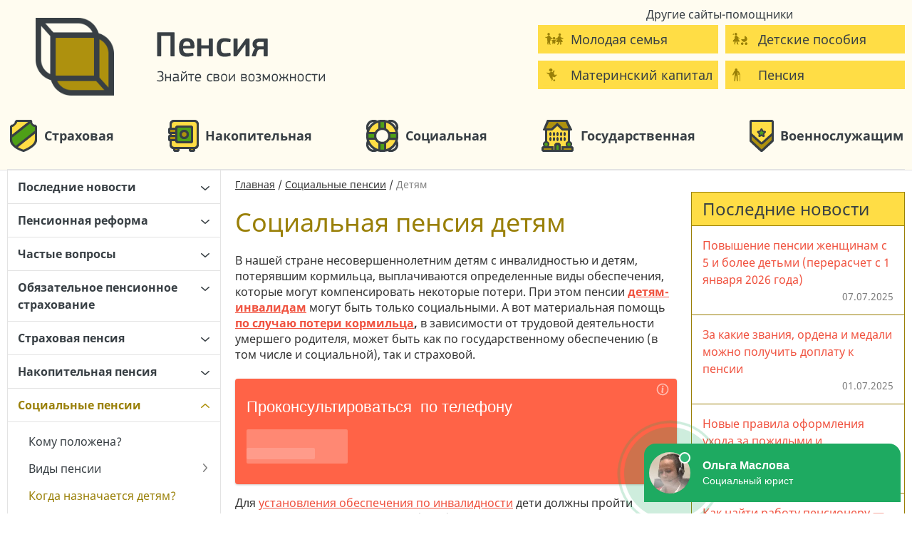

--- FILE ---
content_type: text/html; charset=UTF-8
request_url: http://pensiya.molodaja-semja.ru/socialnaya-pensiya/detyam/
body_size: 37413
content:
<!DOCTYPE html>
<html xmlns="http://www.w3.org/1999/xhtml">
<head>
    <script>window.yaContextCb = window.yaContextCb || []</script>
    <script src="https://yandex.ru/ads/system/context.js" async></script>
    <!-- Global site tag (gtag.js) - Google Analytics -->
    <script async src="https://www.googletagmanager.com/gtag/js?id=UA-138350464-3"></script>
    <script>
        window.dataLayer = window.dataLayer || [];

        function gtag() {
            dataLayer.push(arguments);
        }

        gtag('js', new Date());

        gtag('config', 'UA-138350464-3');
    </script>

    <meta charset="UTF-8">
    <meta name="viewport" content="width=device-width, initial-scale=1, maximum-scale=1.0, user-scalable=no"/>
    <title>Пенсия на ребенка по инвалидности и по потере кормильца</title>
    <script type="text/javascript">
        var TPLURI = 'http://pensiya.molodaja-semja.ru/wp-content/themes/allexpert';
        var isMobile = false;
    </script>
    <!--[if IE]>
<link rel="icon" href="http://pensiya.molodaja-semja.ru/favicon.ico" type="image/x-icon" />
<link rel="shortcut icon" href="http://pensiya.molodaja-semja.ru/favicon.ico" type="image/x-icon" />
<![endif]-->
<link rel="icon" href="[data-uri]" type="image/x-icon" />
<link rel="shortcut icon" href="[data-uri]" type="image/x-icon" />    <!-- wp_head -->
    
<!-- All in One SEO Pack 3.3.5 от Michael Torbert из Semper Fi Web Design[732,753] -->
<meta name="description"  content="В нашей стране несовершеннолетним детям с инвалидностью и детям, потерявшим кормильца, выплачиваются определенные виды обеспечения, которые могут компенсировать" />

<script type="application/ld+json" class="aioseop-schema">{"@context":"https://schema.org","@graph":[{"@type":"Organization","@id":"http://pensiya.molodaja-semja.ru/#organization","url":"http://pensiya.molodaja-semja.ru/","name":"\u041f\u0435\u043d\u0441\u0438\u044f","sameAs":[]},{"@type":"WebSite","@id":"http://pensiya.molodaja-semja.ru/#website","url":"http://pensiya.molodaja-semja.ru/","name":"\u041f\u0435\u043d\u0441\u0438\u044f","publisher":{"@id":"http://pensiya.molodaja-semja.ru/#organization"}},{"@type":"WebPage","@id":"http://pensiya.molodaja-semja.ru/socialnaya-pensiya/detyam/#webpage","url":"http://pensiya.molodaja-semja.ru/socialnaya-pensiya/detyam/","inLanguage":"ru-RU","name":"\u0414\u0435\u0442\u044f\u043c","isPartOf":{"@id":"http://pensiya.molodaja-semja.ru/#website"},"datePublished":"2023-02-16T13:19:56+03:00","dateModified":"2023-02-16T20:09:48+03:00"}]}</script>
<link rel="canonical" href="http://pensiya.molodaja-semja.ru/socialnaya-pensiya/detyam/" />
<meta property="og:type" content="article" />
<meta property="og:title" content="Пенсия на ребенка по инвалидности и по потере кормильца" />
<meta property="og:description" content="В нашей стране несовершеннолетним детям с инвалидностью и детям, потерявшим кормильца, выплачиваются определенные виды обеспечения, которые могут компенсировать некоторые потери. При этом пенсии детям" />
<meta property="og:url" content="http://pensiya.molodaja-semja.ru/socialnaya-pensiya/detyam/" />
<meta property="og:site_name" content="pensiya.molodaja-semja.ru" />
<meta property="og:image" content="http://pensiya.molodaja-semja.ru/wp-content/uploads/2022/11/pensiya-molodaja-semja-og-image.png" />
<meta property="og:image:width" content="1200" />
<meta property="og:image:height" content="630" />
<meta property="article:published_time" content="2023-02-16T13:19:56Z" />
<meta property="article:modified_time" content="2023-02-16T20:09:48Z" />
<meta name="twitter:card" content="summary" />
<meta name="twitter:title" content="Пенсия на ребенка по инвалидности и по потере кормильца" />
<meta name="twitter:description" content="В нашей стране несовершеннолетним детям с инвалидностью и детям, потерявшим кормильца, выплачиваются определенные виды обеспечения, которые могут компенсировать некоторые потери. При этом пенсии детям" />
<meta name="twitter:image" content="http://pensiya.molodaja-semja.ru/wp-content/uploads/2022/11/pensiya-molodaja-semja-og-image.png" />
<!-- All in One SEO Pack -->
<!-- pensiya.molodaja-semja.ru is managing ads with Advanced Ads – https://wpadvancedads.com/ --><script>
						advanced_ads_ready=function(){var fns=[],listener,doc=typeof document==="object"&&document,hack=doc&&doc.documentElement.doScroll,domContentLoaded="DOMContentLoaded",loaded=doc&&(hack?/^loaded|^c/:/^loaded|^i|^c/).test(doc.readyState);if(!loaded&&doc){listener=function(){doc.removeEventListener(domContentLoaded,listener);window.removeEventListener("load",listener);loaded=1;while(listener=fns.shift())listener()};doc.addEventListener(domContentLoaded,listener);window.addEventListener("load",listener)}return function(fn){loaded?setTimeout(fn,0):fns.push(fn)}}();
						</script>
		<link rel='stylesheet' id='protect-link-css-css'  href='http://pensiya.molodaja-semja.ru/wp-content/plugins/wp-copy-protect-with-color-design/css/protect_style.css?ver=5.3.20' type='text/css' media='all' />
<link rel='stylesheet' id='wp-corrector-css'  href='http://pensiya.molodaja-semja.ru/wp-content/plugins/wp-corrector/css/corrector.css?ver=5.3.20' type='text/css' media='all' />
<link rel='stylesheet' id='wp-polls-css'  href='http://pensiya.molodaja-semja.ru/wp-content/plugins/wp-polls/polls-css.css?ver=2.75.4' type='text/css' media='all' />
<style id='wp-polls-inline-css' type='text/css'>
.wp-polls .pollbar {
	margin: 1px;
	font-size: 15px;
	line-height: 17px;
	height: 17px;
	background: #ffd553;
	border: 1px solid #;
}

</style>
<link rel='stylesheet' id='fonts-css'  href='http://pensiya.molodaja-semja.ru/wp-content/themes/allexpert/assets/build/fonts/fonts.css?ver=5.3.20' type='text/css' media='all' />
<link rel='stylesheet' id='modifycss-css'  href='http://pensiya.molodaja-semja.ru/wp-content/themes/allexpert/assets/build/css/mod.css?ver=5.3.20' type='text/css' media='all' />
<link rel='stylesheet' id='styles-mobile-css'  href='http://pensiya.molodaja-semja.ru/wp-content/themes/allexpert/assets/build/css/mobile.css' type='text/css' media='all' />
<link rel='stylesheet' id='styles-desktop-css'  href='http://pensiya.molodaja-semja.ru/wp-content/themes/allexpert/assets/build/css/desktop.css' type='text/css' media='all' />
<link rel='stylesheet' id='fancybox-css'  href='http://pensiya.molodaja-semja.ru/wp-content/plugins/easy-fancybox/css/jquery.fancybox.min.css?ver=1.3.24' type='text/css' media='screen' />
<script type='text/javascript' src='http://pensiya.molodaja-semja.ru/wp-includes/js/jquery/jquery.js?ver=1.12.4-wp'></script>
<script type='text/javascript' src='http://pensiya.molodaja-semja.ru/wp-includes/js/jquery/jquery-migrate.min.js?ver=1.4.1'></script>
		
		<script type="text/javascript">
			jQuery(function($){
				$('.protect_contents-overlay').css('background-color', '#000000');
			});
		</script>

		
						<script type="text/javascript">
				jQuery(function($){
					$('img').attr('onmousedown', 'return false');
					$('img').attr('onselectstart','return false');
				    $(document).on('contextmenu',function(e){

							

				        return false;
				    });
				});
				</script>

									<style>
					* {
					   -ms-user-select: none; /* IE 10+ */
					   -moz-user-select: -moz-none;
					   -khtml-user-select: none;
					   -webkit-user-select: none;
					   -webkit-touch-callout: none;
					   user-select: none;
					   }

					   input,textarea,select,option {
					   -ms-user-select: auto; /* IE 10+ */
					   -moz-user-select: auto;
					   -khtml-user-select: auto;
					   -webkit-user-select: auto;
					   user-select: auto;
				       }
					</style>
					
														
					
								
				
								
				
				
				<script data-ad-client="ca-pub-6547023176140506" async src="https://pagead2.googlesyndication.com/pagead/js/adsbygoogle.js"></script></head>
<body class="page-template-default page page-id-4377 page-child parent-pageid-3564 aa-prefix-exper-">

<div class="wrapper">
    <div class="exper-telefonbar" id="exper-1219833234"><div id='telefonbar_box'></div>

<!--AdFox START-->
<!--prospectro-->
<!--Площадка: pensiya.molodaja-semja.ru / * / *-->
<!--Тип баннера: Telefonbar Mobile-->
<!--Расположение: Перетяжка над сайтом-->
<script>
    (function(w, n) {
		w[n] = w[n] || [];
		w[n].push([{
        ownerId: 253058,
        containerId: 'telefonbar_box',
        params: {
            pp: 'kbg',
            ps: 'cpkg',
            p2: 'gmac'
        },
		onRender: function() {
			popupQuestionQbj.init()
		}	
    }, ['tablet', 'phone'], {
        tabletWidth: 959,
        phoneWidth: 480,
        isAutoReloads: false
    }
		]);
	})(window, 'adfoxAsyncParamsAdaptive');
</script>


<!--AdFox START-->
<!--prospectro-->
<!--Площадка: pensiya.molodaja-semja.ru / * / *-->
<!--Тип баннера: Telefonbar Desktop-->
<!--Расположение: Перетяжка над сайтом-->
<script>
    (function(w, n) {
		w[n] = w[n] || [];
		w[n].push([{
        ownerId: 253058,
        containerId: 'telefonbar_box',
        params: {
            pp: 'kbg',
            ps: 'cpkg',
            p2: 'gmad'
        },
		onRender: function() {
			popupQuestionQbj.init()
		}	
    }, ['desktop'], {
        tabletWidth: 959,
        phoneWidth: 480,
        isAutoReloads: false
    }
		]);
	})(window, 'adfoxAsyncParamsAdaptive');
</script></div>    <header class="header">
                <div class="header-main clearfix">
            <div class="container">
                <a href="http://pensiya.molodaja-semja.ru" class="logo-block"
                   title="Пенсия">                    <img class="logo-pic" src="http://pensiya.molodaja-semja.ru/wp-content/themes/allexpert/assets/build/images/logo.png" alt="Пенсия"/>
                    <span class="site-caption">
                        <span class="cell">
                            <span class="site-title">Пенсия</span>
                            <span class="site-slogan">Знайте свои возможности</span>
                        </span>
                    </span>
                </a>
                                    <div class="widgetbar-header">
                    <div id="nav_menu-2" class="widget widget_nav_menu"><div class="widget-head"><h3 class="widget-title">Другие сайты-помощники</h3></div><div class="menu-service-container"><ul id="menu-service" class="menu"><li id="menu-item-2188" class="young-family menu-item menu-item-type-custom menu-item-object-custom menu-item-2188"><a href="http://molodaja-semja.ru/">Молодая семья</a></li>
<li id="menu-item-2189" class="child-benefits menu-item menu-item-type-custom menu-item-object-custom menu-item-2189"><a href="http://detskie-posobiya.molodaja-semja.ru/">Детские пособия</a></li>
<li id="menu-item-2190" class="maternal-capital menu-item menu-item-type-custom menu-item-object-custom menu-item-2190"><a href="http://materinskiy-kapital.molodaja-semja.ru/">Материнский капитал</a></li>
<li id="menu-item-3611" class="pension menu-item menu-item-type-custom menu-item-object-custom menu-item-3611"><a href="/">Пенсия</a></li>
</ul></div></div>                    </div>                <div class="nav-mobile-btn">Меню</div>
                <div class="widgetbar-header-bottom">
                    <div id="nav_menu-3" class="widget widget_nav_menu"><div class="menu-main-container"><ul id="menu-main" class="menu"><li id="menu-item-3574" class="menu-item-1 menu-item menu-item-type-post_type menu-item-object-page menu-item-3574"><a href="http://pensiya.molodaja-semja.ru/straxovaya-pensiya/">Страховая</a></li>
<li id="menu-item-3573" class="menu-item-2 menu-item menu-item-type-post_type menu-item-object-page menu-item-3573"><a href="http://pensiya.molodaja-semja.ru/nakopitelnaya-pensiya/">Накопительная</a></li>
<li id="menu-item-3572" class="menu-item-3 menu-item menu-item-type-post_type menu-item-object-page current-page-ancestor menu-item-3572"><a href="http://pensiya.molodaja-semja.ru/socialnaya-pensiya/">Социальная</a></li>
<li id="menu-item-3571" class="menu-item-4 menu-item menu-item-type-post_type menu-item-object-page menu-item-3571"><a href="http://pensiya.molodaja-semja.ru/gosudarstvennaya-pensiya/">Государственная</a></li>
<li id="menu-item-3570" class="menu-item-5 menu-item menu-item-type-post_type menu-item-object-page menu-item-3570"><a href="http://pensiya.molodaja-semja.ru/voennaya-pensiya/">Военнослужащим</a></li>
</ul></div></div>                </div>
                            </div>
        </div><!-- /header-main -->    </header>

    <div class="fuk-fix js-fuk-fix">
        <div class="exper-cat-fish" id="exper-1520539059"><div class="fuk-fix js-fuk-fix">
	<div class="fuk-fix-box js-closable" id="fuk-fix" data-name="fukFix"></div>
</div>
<!--prospectro-->
	<!--Площадка: pensiya.molodaja-semja.ru / * / *-->
	<!--Тип баннера: Cat-Fish Mobile-->
	<!--Расположение: /body-->
	<script>
		(function(w, n) {
			w[n] = w[n] || [];
			w[n].push([{
					ownerId: 253058,
					containerId: 'fuk-fix',
					params: {
						pp: 'kve',
						ps: 'cpkg',
						p2: 'fqwe'
					}
				},
				['tablet', 'phone'], {
					tabletWidth: 959,
					phoneWidth: 480,
					isAutoReloads: true
				}
			]);
		})(window, 'adfoxAsyncParamsAdaptive');
	</script></div>    </div>
    <main>
        <div class="container">        <div class="content-section row">
            <aside class="sidebar-left col-md-4 col-lg-3" data-bp="960">
    <div class="mobile-menu-close"></div>
    <ul class="left-menu"><li class="left-menu-item parent"><a class="left-menu-ref" href="http://pensiya.molodaja-semja.ru/news/">Последние новости<span class="left-menu-arrow"></span></a><ul class="left-menu-sub-menu"><li class="left-menu-item parent"><a class="left-menu-ref" href="http://pensiya.molodaja-semja.ru/news/indeksaciya-edv-v-2026-godu-tablica/">Индексация ЕДВ в 2026 году<span class="left-menu-arrow"></span></a><ul class="left-menu-sub-menu"><li class="left-menu-item"><a class="left-menu-ref" href="http://pensiya.molodaja-semja.ru/news/edv-veteranam-boevyh-dejstvij-v-2026-godu/">ЕДВ ветеранам боевых действий в 2026 году</a></li></ul></li><li class="left-menu-item"><a class="left-menu-ref" href="http://pensiya.molodaja-semja.ru/news/chto-zhdet-pensionerov-s-1-iyulya-2025/">Что ждет пенсионеров с 1 июля 2025</a></li><li class="left-menu-item"><a class="left-menu-ref" href="http://pensiya.molodaja-semja.ru/news/novye-pravila-uhoda-za-pensionerami-i-invalidami-s-1-iyulya-2025/">Новые правила ухода за пенсионерами и инвалидами с 1 июля 2025</a></li><li class="left-menu-item parent"><a class="left-menu-ref" href="http://pensiya.molodaja-semja.ru/news/indeksaciya-pensij-v-2025/">Индексация пенсии и социальных выплат в 2025<span class="left-menu-arrow"></span></a><ul class="left-menu-sub-menu"><li class="left-menu-item"><a class="left-menu-ref" href="http://pensiya.molodaja-semja.ru/news/kalkulyator-indeksacii-pensij-v-2025-godu-nerabotayushchim/">Калькулятор индексации пенсии неработающим пенсионерам в 2025 году</a></li><li class="left-menu-item"><a class="left-menu-ref" href="http://pensiya.molodaja-semja.ru/news/dopolnitelnaya-indeksaciya-pensij-v-fevrale-2025/">Дополнительная индексация пенсий на 9,5% в 2025 году</a></li><li class="left-menu-item parent"><a class="left-menu-ref" href="http://pensiya.molodaja-semja.ru/news/pensii-s-1-yanvarya-2025-goda/">Пенсии с 1 января 2025 и индексация на 9,5%<span class="left-menu-arrow"></span></a><ul class="left-menu-sub-menu"><li class="left-menu-item"><a class="left-menu-ref" href="http://pensiya.molodaja-semja.ru/news/kogda-vyplatyat-pensiyu-za-yanvar-2025-goda/">Когда будет пенсия за январь 2025 года (график выплат)</a></li></ul></li><li class="left-menu-item"><a class="left-menu-ref" href="http://pensiya.molodaja-semja.ru/news/povyshenie-pensii-v-marte-2025/">Пенсия в марте 2025: повышение, перерасчет военным пенсионерам</a></li><li class="left-menu-item"><a class="left-menu-ref" href="http://pensiya.molodaja-semja.ru/news/komu-povysyat-pensiyu-s-1-aprelya-2025-goda/">Кому и на сколько повысят пенсии с 1 апреля 2025 года</a></li><li class="left-menu-item"><a class="left-menu-ref" href="http://pensiya.molodaja-semja.ru/news/pensiya-v-mae-2025-grafik-i-vyplaty-ko-dnyu-pobedy/">Пенсия в мае 2025 года, график и выплаты ко Дню Победы</a></li><li class="left-menu-item"><a class="left-menu-ref" href="http://pensiya.molodaja-semja.ru/news/vyplaty-ko-dnyu-pobedy-v-2025-godu/">Выплаты к 80-летию Победы в 2025 году</a></li><li class="left-menu-item"><a class="left-menu-ref" href="http://pensiya.molodaja-semja.ru/news/pensiya-v-iyune-2025/">Пенсия в июне 2025: будет ли повышение, график выплат</a></li></ul></li><li class="left-menu-item parent"><a class="left-menu-ref" href="http://pensiya.molodaja-semja.ru/news/indeksaciya-pensii-invalidam-v-2025-godu/">Повышение пенсии и ЕДВ инвалидам в 2025 году<span class="left-menu-arrow"></span></a><ul class="left-menu-sub-menu"><li class="left-menu-item"><a class="left-menu-ref" href="http://pensiya.molodaja-semja.ru/news/povyshenie-pensii-s-1-aprelya-2025-goda-invalidam/">Индексация пенсий с 1 апреля 2025 года инвалидам</a></li></ul></li><li class="left-menu-item parent"><a class="left-menu-ref" href="http://pensiya.molodaja-semja.ru/news/pensiya-po-invalidnosti-v-2025-godu-po-gruppam/">Пенсия по инвалидности в 2025 году по группам<span class="left-menu-arrow"></span></a><ul class="left-menu-sub-menu"><li class="left-menu-item"><a class="left-menu-ref" href="http://pensiya.molodaja-semja.ru/news/invalidam-1-gruppy-v-2025-godu/">Пенсия и выплаты инвалидам 1 группы в 2025 году</a></li><li class="left-menu-item"><a class="left-menu-ref" href="http://pensiya.molodaja-semja.ru/news/invalidam-2-gruppy-v-2025-godu/">Пенсии инвалидам 2 группы в 2025 году</a></li><li class="left-menu-item"><a class="left-menu-ref" href="http://pensiya.molodaja-semja.ru/news/invalidam-3-gruppy-v-2025-godu/">Пенсия инвалидам 3 группы в 2025 году</a></li><li class="left-menu-item"><a class="left-menu-ref" href="http://pensiya.molodaja-semja.ru/news/detyam-invalidam-v-2025-godu/">Пенсия и выплаты детям-инвалидам в 2025 году</a></li></ul></li><li class="left-menu-item parent"><a class="left-menu-ref" href="http://pensiya.molodaja-semja.ru/news/edv-v-2025-godu-indeksaciya-tablica/">ЕДВ в 2025 году (индексация)<span class="left-menu-arrow"></span></a><ul class="left-menu-sub-menu"><li class="left-menu-item"><a class="left-menu-ref" href="http://pensiya.molodaja-semja.ru/news/povyshenie-edv-veteranam-boevyh-dejstvij-v-2025/">Повышение ЕДВ ветеранам боевых действий в 2025</a></li></ul></li><li class="left-menu-item parent"><a class="left-menu-ref" href="http://pensiya.molodaja-semja.ru/news/indeksaciya-rabotayushchim-pensioneram-v-2025/">Индексация работающим пенсионерам в 2025 году<span class="left-menu-arrow"></span></a><ul class="left-menu-sub-menu"><li class="left-menu-item"><a class="left-menu-ref" href="http://pensiya.molodaja-semja.ru/news/putin-vernul-indeksaciyu-pensij-rabotayushchim-pensioneram/">Владимир Путин вернул индексацию пенсий работающим пенсионерам</a></li><li class="left-menu-item"><a class="left-menu-ref" href="http://pensiya.molodaja-semja.ru/news/kalkulyator-indeksacii-pensii-v-2025-rabotayushhim-pensioneram/">Калькулятор индексации пенсии в 2025 работающим пенсионерам</a></li></ul></li><li class="left-menu-item"><a class="left-menu-ref" href="http://pensiya.molodaja-semja.ru/news/pereraschet-pensii-rabotayushchim-pensioneram-v-2025-godu/">Перерасчет пенсии работающим пенсионерам в 2025 году</a></li><li class="left-menu-item"><a class="left-menu-ref" href="http://pensiya.molodaja-semja.ru/news/pensiya-po-potere-kormilca-v-2025/">Повышение пенсии по потере кормильца в 2025</a></li><li class="left-menu-item parent"><a class="left-menu-ref" href="http://pensiya.molodaja-semja.ru/news/socialnaya-pensiya-v-2025/">Социальная пенсия в 2025: индексация и размер выплат<span class="left-menu-arrow"></span></a><ul class="left-menu-sub-menu"><li class="left-menu-item"><a class="left-menu-ref" href="http://pensiya.molodaja-semja.ru/news/po-potere-kormilca-na-rebenka-s-1-aprelya-2025/">Повышение пенсии по потере кормильца на ребенка с 1 апреля 2025</a></li></ul></li><li class="left-menu-item parent"><a class="left-menu-ref" href="http://pensiya.molodaja-semja.ru/news/povyshenie-voennyh-pensij-v-2025-godu/">Военные пенсии в 2025 году<span class="left-menu-arrow"></span></a><ul class="left-menu-sub-menu"><li class="left-menu-item"><a class="left-menu-ref" href="http://pensiya.molodaja-semja.ru/news/voennaya-pensiya-s-1-yanvarya-2025-goda/">Повышение пенсии военным пенсионерам с 1 января 2025</a></li><li class="left-menu-item"><a class="left-menu-ref" href="http://pensiya.molodaja-semja.ru/news/zakon-o-povyshenii-voennyh-pensii-v-2025-godu/">Законопроект об повышении военных пенсий с 1 января 2025</a></li><li class="left-menu-item"><a class="left-menu-ref" href="http://pensiya.molodaja-semja.ru/news/povyshenie-voennyh-pensij-s-1-aprelya-2025/">Повышение военной пенсии с 1 апреля 2025</a></li><li class="left-menu-item"><a class="left-menu-ref" href="http://pensiya.molodaja-semja.ru/news/raschet-pensii-voennosluzhashchego-v-2025-godu/">Как рассчитать пенсию военнослужащего в 2025 году</a></li><li class="left-menu-item"><a class="left-menu-ref" href="http://pensiya.molodaja-semja.ru/news/povyshenie-i-raschet-pensii-mvd-v-2025-godu/">Пенсия МВД в 2025 году</a></li><li class="left-menu-item"><a class="left-menu-ref" href="http://pensiya.molodaja-semja.ru/news/ponizhayushchij-koehfficient-k-voennoj-pensii-v-2025/">Понижающий коэффициент к военной пенсии в 2025 году</a></li><li class="left-menu-item"><a class="left-menu-ref" href="http://pensiya.molodaja-semja.ru/news/kogda-otmenyat-ponizhayushchij-koehfficient-k-voennoj-pensii-vbd/">Отмена понижающего коэффициента к военной пенсии ВБД</a></li><li class="left-menu-item"><a class="left-menu-ref" href="http://pensiya.molodaja-semja.ru/news/vtoraya-pensiya-dlya-voennyh/">Вторая (гражданская) пенсия военным пенсионерам в 2025 году</a></li><li class="left-menu-item"><a class="left-menu-ref" href="http://pensiya.molodaja-semja.ru/news/na-skolko-povysyat-voennye-pensii-s-1-oktyabrya-2025-goda/">Военные пенсии повысят с 1 октября 2025 на 7,6%</a></li></ul></li><li class="left-menu-item parent"><a class="left-menu-ref" href="http://pensiya.molodaja-semja.ru/news/minimalnaya-pensiya-v-2025-godu-po-regionam-tablica/">Минимальная пенсия в 2025 (таблица по регионам)<span class="left-menu-arrow"></span></a><ul class="left-menu-sub-menu"><li class="left-menu-item"><a class="left-menu-ref" href="http://pensiya.molodaja-semja.ru/news/minimalnaya-pensiya-v-moskve-v-2025/">Минимальная пенсия в Москве в 2025 году</a></li></ul></li><li class="left-menu-item"><a class="left-menu-ref" href="http://pensiya.molodaja-semja.ru/news/prozhitochnyj-minimum-pensionera-v-2025-godu-tablica/">Прожиточный минимум пенсионера в 2025 году</a></li><li class="left-menu-item"><a class="left-menu-ref" href="http://pensiya.molodaja-semja.ru/news/srednyaya-pensiya-v-2025-godu-v-rossii/">Средняя пенсия в 2025 году от 13 до 950 тысяч</a></li><li class="left-menu-item"><a class="left-menu-ref" href="http://pensiya.molodaja-semja.ru/news/uhod-za-pozhilymi-i-invalidami-s-2025-goda-izmeneniya/">Уход за пожилыми и инвалидами: изменения с 2025 года</a></li><li class="left-menu-item"><a class="left-menu-ref" href="http://pensiya.molodaja-semja.ru/news/pribavka-k-pensii-posle-80-let/">Какая доплата к пенсии положена пенсионерам после 80 лет в 2025 году</a></li><li class="left-menu-item"><a class="left-menu-ref" href="http://pensiya.molodaja-semja.ru/news/nadbavki-k-pensii-za-sovetskij-stazh/">Доплата к пенсии за советский стаж</a></li><li class="left-menu-item"><a class="left-menu-ref" href="http://pensiya.molodaja-semja.ru/news/pereraschet-pensii-za-stazh-na-ukraine/">Перерасчет пенсии за украинский стаж с 1991 года</a></li><li class="left-menu-item parent"><a class="left-menu-ref" href="http://pensiya.molodaja-semja.ru/news/oformlenie-i-pereraschet-pensii-v-dnr-i-lnr/">Оформление и перерасчет пенсий в новых регионах<span class="left-menu-arrow"></span></a><ul class="left-menu-sub-menu"><li class="left-menu-item"><a class="left-menu-ref" href="http://pensiya.molodaja-semja.ru/news/pensionnyj-vozrast-v-novyh-regionah/">Повышение пенсионного возраста в в ДНР, ЛНР, Херсонской и Запорожской областях</a></li></ul></li><li class="left-menu-item"><a class="left-menu-ref" href="http://pensiya.molodaja-semja.ru/faqs/usloviya-vyhoda-na-pensiyu-v-2026-godu/">Кто выходит на пенсию в России в 2026 году</a></li><li class="left-menu-item"><a class="left-menu-ref" href="http://pensiya.molodaja-semja.ru/faqs/stoimost-pensionnogo-balla-v-2026-godu-i-fiksirovannaya-vyplata-k-pensii/">Стоимость пенсионного балла и фиксированная выплата к пенсии в 2026 году</a></li></ul></li><li class="left-menu-item parent"><a class="left-menu-ref" href="http://pensiya.molodaja-semja.ru/reforma/">Пенсионная реформа<span class="left-menu-arrow"></span></a><ul class="left-menu-sub-menu"><li class="left-menu-item parent"><a class="left-menu-ref" href="http://pensiya.molodaja-semja.ru/reforma/zakon-o-pensionnom-vozraste-2018/">Закон о повышении пенсионного возраста<span class="left-menu-arrow"></span></a><ul class="left-menu-sub-menu"><li class="left-menu-item"><a class="left-menu-ref" href="http://pensiya.molodaja-semja.ru/news/pensionnyj-vozrast-s-2019-goda-v-rossii/">Повышение пенсионного возраста с 2019 года</a></li><li class="left-menu-item"><a class="left-menu-ref" href="http://pensiya.molodaja-semja.ru/news/s-kakogo-goda-uvelichat/">С какого года повышают пенсионный возраст</a></li><li class="left-menu-item"><a class="left-menu-ref" href="http://pensiya.molodaja-semja.ru/news/novaya-pensionnaya-reforma-v-2018/">Закон о пенсионной реформе с 2019 года</a></li></ul></li><li class="left-menu-item"><a class="left-menu-ref" href="http://pensiya.molodaja-semja.ru/reforma/kak-golosovali-partii-v-gosdume/">Как голосовали по пенсионной реформе - какие партии за и кто против</a></li><li class="left-menu-item"><a class="left-menu-ref" href="http://pensiya.molodaja-semja.ru/reforma/tablica-vyhoda-na-pensiyu-po-godam/">Таблица пенсионного возраста по годам</a></li><li class="left-menu-item"><a class="left-menu-ref" href="http://pensiya.molodaja-semja.ru/reforma/grafik-vyhoda-na-pensiyu-po-godam-s-2019-goda/">График выхода на пенсию по новому закону</a></li><li class="left-menu-item"><a class="left-menu-ref" href="http://pensiya.molodaja-semja.ru/reforma/lgotnye-pensii-s-2019-goda/">Льготные пенсии по новому закону</a></li><li class="left-menu-item"><a class="left-menu-ref" href="http://pensiya.molodaja-semja.ru/reforma/dlya-severyan-s-2019-goda/">Северная пенсия</a></li><li class="left-menu-item parent"><a class="left-menu-ref" href="http://pensiya.molodaja-semja.ru/reforma/pensionnyj-vozrast-zhenshchin/">Пенсионный возраст для женщин<span class="left-menu-arrow"></span></a><ul class="left-menu-sub-menu"><li class="left-menu-item"><a class="left-menu-ref" href="http://pensiya.molodaja-semja.ru/reforma/pensionnyj-vozrast-zhenshchin/1965-goda-rozhdeniya/">Женщинам 1965 года рождения</a></li><li class="left-menu-item"><a class="left-menu-ref" href="http://pensiya.molodaja-semja.ru/reforma/pensionnyj-vozrast-zhenshchin/1966-goda-rozhdeniya/">Женщинам 1966 года рождения</a></li><li class="left-menu-item"><a class="left-menu-ref" href="http://pensiya.molodaja-semja.ru/reforma/pensionnyj-vozrast-zhenshchin/1967-goda-rozhdeniya/">Женщинам 1967 года рождения</a></li><li class="left-menu-item"><a class="left-menu-ref" href="http://pensiya.molodaja-semja.ru/reforma/pensionnyj-vozrast-zhenshchin/1968-goda-rozhdeniya/">Женщинам 1968 года рождения</a></li><li class="left-menu-item"><a class="left-menu-ref" href="http://pensiya.molodaja-semja.ru/reforma/pensionnyj-vozrast-zhenshchin/1969-goda-rozhdeniya/">Женщинам 1969 года рождения</a></li><li class="left-menu-item"><a class="left-menu-ref" href="http://pensiya.molodaja-semja.ru/reforma/pensionnyj-vozrast-zhenshchin/1970-goda-rozhdeniya/">Женщинам 1970 года рождения</a></li><li class="left-menu-item"><a class="left-menu-ref" href="http://pensiya.molodaja-semja.ru/reforma/pensionnyj-vozrast-zhenshchin/1971-goda-rozhdeniya/">Женщинам 1971 года рождения</a></li><li class="left-menu-item"><a class="left-menu-ref" href="http://pensiya.molodaja-semja.ru/reforma/pensionnyj-vozrast-zhenshchin/1972-goda-rozhdeniya/">Женщинам 1972 года рождения</a></li><li class="left-menu-item"><a class="left-menu-ref" href="http://pensiya.molodaja-semja.ru/reforma/pensionnyj-vozrast-zhenshchin/1973-goda-rozhdeniya/">Женщинам 1973 года рождения</a></li><li class="left-menu-item"><a class="left-menu-ref" href="http://pensiya.molodaja-semja.ru/reforma/pensionnyj-vozrast-zhenshchin/1974-goda-rozhdeniya/">Женщинам 1974 года рождения</a></li></ul></li><li class="left-menu-item parent"><a class="left-menu-ref" href="http://pensiya.molodaja-semja.ru/reforma/pensionnyj-vozrast-muzhchin/">Пенсионный возраст для мужчин<span class="left-menu-arrow"></span></a><ul class="left-menu-sub-menu"><li class="left-menu-item"><a class="left-menu-ref" href="http://pensiya.molodaja-semja.ru/reforma/pensionnyj-vozrast-muzhchin/1960-goda-rozhdeniya/">Мужчинам 1960 года рождения</a></li><li class="left-menu-item"><a class="left-menu-ref" href="http://pensiya.molodaja-semja.ru/reforma/pensionnyj-vozrast-muzhchin/1961-goda-rozhdeniya/">Мужчинам 1961 года рождения</a></li><li class="left-menu-item"><a class="left-menu-ref" href="http://pensiya.molodaja-semja.ru/reforma/pensionnyj-vozrast-muzhchin/1962-goda-rozhdeniya/">Мужчинам 1962 года рождения</a></li><li class="left-menu-item"><a class="left-menu-ref" href="http://pensiya.molodaja-semja.ru/reforma/pensionnyj-vozrast-muzhchin/1963-goda-rozhdeniya/">Мужчинам 1963 года рождения</a></li><li class="left-menu-item"><a class="left-menu-ref" href="http://pensiya.molodaja-semja.ru/reforma/pensionnyj-vozrast-muzhchin/1964-goda-rozhdeniya/">Мужчинам 1964 года рождения</a></li><li class="left-menu-item"><a class="left-menu-ref" href="http://pensiya.molodaja-semja.ru/reforma/pensionnyj-vozrast-muzhchin/1965-goda-rozhdeniya/">Мужчинам 1965 года рождения</a></li><li class="left-menu-item"><a class="left-menu-ref" href="http://pensiya.molodaja-semja.ru/reforma/pensionnyj-vozrast-muzhchin/1966-goda-rozhdeniya/">Мужчинам 1966 года рождения</a></li><li class="left-menu-item"><a class="left-menu-ref" href="http://pensiya.molodaja-semja.ru/reforma/pensionnyj-vozrast-muzhchin/1967-goda-rozhdeniya/">Мужчинам 1967 года рождения</a></li><li class="left-menu-item"><a class="left-menu-ref" href="http://pensiya.molodaja-semja.ru/reforma/pensionnyj-vozrast-muzhchin/1968-goda-rozhdeniya/">Мужчинам 1968 года рождения</a></li></ul></li><li class="left-menu-item parent"><a class="left-menu-ref" href="http://pensiya.molodaja-semja.ru/reforma/dlja-mnogodetnyh-materej/">Досрочная пенсия для многодетных матерей<span class="left-menu-arrow"></span></a><ul class="left-menu-sub-menu"><li class="left-menu-item"><a class="left-menu-ref" href="http://pensiya.molodaja-semja.ru/reforma/dlja-mnogodetnyh-materej/3-detej/">С 3 детьми</a></li><li class="left-menu-item"><a class="left-menu-ref" href="http://pensiya.molodaja-semja.ru/reforma/dlja-mnogodetnyh-materej/4-detej/">С 4 детьми</a></li><li class="left-menu-item"><a class="left-menu-ref" href="http://pensiya.molodaja-semja.ru/reforma/dlja-mnogodetnyh-materej/5-detej/">С 5 детьми и более</a></li></ul></li><li class="left-menu-item parent"><a class="left-menu-ref" href="http://pensiya.molodaja-semja.ru/reforma/dosrochnyj-vyhod-po-stazhu-s-2019/">Досрочный выход на пенсию по длительному стажу<span class="left-menu-arrow"></span></a><ul class="left-menu-sub-menu"><li class="left-menu-item"><a class="left-menu-ref" href="http://pensiya.molodaja-semja.ru/reforma/dosrochnyj-vyhod-po-stazhu-s-2019/37-let-dlya-zhenshchin/">При стаже 37 лет для женщины</a></li><li class="left-menu-item parent"><a class="left-menu-ref" href="http://pensiya.molodaja-semja.ru/reforma/dosrochnyj-vyhod-po-stazhu-s-2019/42-goda-dlya-muzhchin/">При стаже 42 года для мужчины<span class="left-menu-arrow"></span></a><ul class="left-menu-sub-menu"><li class="left-menu-item"><a class="left-menu-ref" href="http://pensiya.molodaja-semja.ru/reforma/dosrochnyj-vyhod-po-stazhu-s-2019/42-goda-dlya-muzhchin/sluzhba-v-armii/">Входит ли служба в армии в льготный стаж</a></li><li class="left-menu-item"><a class="left-menu-ref" href="http://pensiya.molodaja-semja.ru/news/sluzhba-v-armii-budet-vhodit-v-lgotnyj-stazh-42-goda/">Службу в армии включили в льготный стаж 42 года</a></li></ul></li></ul></li><li class="left-menu-item parent"><a class="left-menu-ref" href="http://pensiya.molodaja-semja.ru/reforma/predpensionnyj-vozrast/">Предпенсионный возраст<span class="left-menu-arrow"></span></a><ul class="left-menu-sub-menu"><li class="left-menu-item parent"><a class="left-menu-ref" href="http://pensiya.molodaja-semja.ru/reforma/predpensionnyj-vozrast/tablica-po-godam-rozhdeniya/">Таблица по годам рождения<span class="left-menu-arrow"></span></a><ul class="left-menu-sub-menu"><li class="left-menu-item"><a class="left-menu-ref" href="http://pensiya.molodaja-semja.ru/reforma/predpensionnyj-vozrast/tablica-po-godam-rozhdeniya/dlya-zhenshchin/">Предпенсионный возраст для женщин</a></li><li class="left-menu-item"><a class="left-menu-ref" href="http://pensiya.molodaja-semja.ru/reforma/predpensionnyj-vozrast/tablica-po-godam-rozhdeniya/dlya-muzhchin/">Предпенсионный возраст для мужчин</a></li></ul></li><li class="left-menu-item parent"><a class="left-menu-ref" href="http://pensiya.molodaja-semja.ru/reforma/predpensionnyj-vozrast/lgoty-i-vyplaty/">Льготы и выплаты<span class="left-menu-arrow"></span></a><ul class="left-menu-sub-menu"><li class="left-menu-item"><a class="left-menu-ref" href="http://pensiya.molodaja-semja.ru/reforma/predpensionnyj-vozrast/lgoty-i-vyplaty/po-nalogu/">Налоговые льготы</a></li><li class="left-menu-item"><a class="left-menu-ref" href="http://pensiya.molodaja-semja.ru/reforma/predpensionnyj-vozrast/lgoty-i-vyplaty/lgotnyj-proezd/">Льготный проезд</a></li><li class="left-menu-item"><a class="left-menu-ref" href="http://pensiya.molodaja-semja.ru/reforma/predpensionnyj-vozrast/lgoty-i-vyplaty/po-oplate-zhkkh/">Льготы по оплате ЖКХ</a></li></ul></li><li class="left-menu-item"><a class="left-menu-ref" href="http://pensiya.molodaja-semja.ru/reforma/predpensionnyj-vozrast/kak-podtverdit/">Как оформить статус предпенсионера</a></li><li class="left-menu-item"><a class="left-menu-ref" href="http://pensiya.molodaja-semja.ru/reforma/predpensionnyj-vozrast/dva-dnya-na-dispanserizaciyu/">2 дня для прохождения диспансеризации</a></li><li class="left-menu-item"><a class="left-menu-ref" href="http://pensiya.molodaja-semja.ru/reforma/predpensionnyj-vozrast/obuchenie-predpensionerov/">Обучение предпенсионера</a></li><li class="left-menu-item"><a class="left-menu-ref" href="http://pensiya.molodaja-semja.ru/reforma/predpensionnyj-vozrast/posobie-po-bezrabotice/">Пособие по безработице</a></li><li class="left-menu-item"><a class="left-menu-ref" href="http://pensiya.molodaja-semja.ru/reforma/predpensionnyj-vozrast/uvolnenie/">Могут ли уволить или сократить предпенсионера</a></li><li class="left-menu-item"><a class="left-menu-ref" href="http://pensiya.molodaja-semja.ru/reforma/predpensionnyj-vozrast/dosrochnaya-pensiya-bezrabotnym/">Досрочная пенсия безработным предпенсионерам</a></li><li class="left-menu-item"><a class="left-menu-ref" href="http://pensiya.molodaja-semja.ru/reforma/predpensionnyj-vozrast/nakopitelnaya-chast-pensii/">Как предпенсионеру получить накопительную часть пенсии</a></li></ul></li><li class="left-menu-item parent"><a class="left-menu-ref" href="http://pensiya.molodaja-semja.ru/reforma/selskim-pensioneram/">Повышение пенсии работникам сельского хозяйства<span class="left-menu-arrow"></span></a><ul class="left-menu-sub-menu"><li class="left-menu-item"><a class="left-menu-ref" href="http://pensiya.molodaja-semja.ru/reforma/selskim-pensioneram/perechen-professij/">Список профессий для получения надбавки</a></li><li class="left-menu-item"><a class="left-menu-ref" href="http://pensiya.molodaja-semja.ru/reforma/selskim-pensioneram/pri-pereezde-v-gorod/">Сохранение надбавки к пенсии при переезде в город</a></li></ul></li><li class="left-menu-item"><a class="left-menu-ref" href="http://pensiya.molodaja-semja.ru/reforma/otmena/">Будет ли отмена пенсионной реформы</a></li></ul></li><li class="left-menu-item parent"><a class="left-menu-ref" href="http://pensiya.molodaja-semja.ru/faqs/">Частые вопросы<span class="left-menu-arrow"></span></a><ul class="left-menu-sub-menu"><li class="left-menu-item parent"><a class="left-menu-ref" href="http://pensiya.molodaja-semja.ru/faqs/kak-rasschitat-pensiyu-polnaya-instrukciya/">Как рассчитать пенсию: полный и подробный расчет<span class="left-menu-arrow"></span></a><ul class="left-menu-sub-menu"><li class="left-menu-item"><a class="left-menu-ref" href="http://pensiya.molodaja-semja.ru/faqs/valorizaciya-pensionnyh-prav/">Валоризация пенсионных прав</a></li></ul></li><li class="left-menu-item"><a class="left-menu-ref" href="http://pensiya.molodaja-semja.ru/faqs/kak-proverit-pravilnost-nachisleniya-pensii/">Как проверить правильность начисления пенсии - 5 важных параметров</a></li><li class="left-menu-item parent"><a class="left-menu-ref" href="http://pensiya.molodaja-semja.ru/faqs/iz-chego-sostoit-pensiya-po-starosti/">Из чего складывается пенсия по старости<span class="left-menu-arrow"></span></a><ul class="left-menu-sub-menu"><li class="left-menu-item"><a class="left-menu-ref" href="http://pensiya.molodaja-semja.ru/faqs/chem-otlichaetsya-pensiya-po-starosti-ot-strahovoj/">Чем отличается пенсия по старости от страховой</a></li></ul></li><li class="left-menu-item parent"><a class="left-menu-ref" href="http://pensiya.molodaja-semja.ru/faqs/rasschitat-razmer/">Расчет пенсии в 2025 году по баллам и калькулятор СФР<span class="left-menu-arrow"></span></a><ul class="left-menu-sub-menu"><li class="left-menu-item"><a class="left-menu-ref" href="http://pensiya.molodaja-semja.ru/faqs/kak-uznat-skolko-budet-pensiya-po-koehfficientu/">Как узнать, сколько будет пенсия по коэффициенту</a></li><li class="left-menu-item"><a class="left-menu-ref" href="http://pensiya.molodaja-semja.ru/faqs/skolko-nuzhno-pensionnyh-ballov-dlya-horoshej-pensii/">Какой должен быть ИПК для хорошей пенсии</a></li><li class="left-menu-item"><a class="left-menu-ref" href="http://pensiya.molodaja-semja.ru/faqs/stoimost-pensionnogo-balla-i-fiksirovannaya-vyplata-v-2022-godu/">Пенсионный балл в 2022 году и фиксированная выплата</a></li><li class="left-menu-item"><a class="left-menu-ref" href="http://pensiya.molodaja-semja.ru/faqs/stoimost-pensionnogo-balla-i-fiksirovannoj-vyplaty-v-2023-godu/">Стоимость пенсионного балла и фиксированной выплаты в 2023</a></li><li class="left-menu-item"><a class="left-menu-ref" href="http://pensiya.molodaja-semja.ru/faqs/pensionnyj-ball-i-fiksirovannaya-vyplata-k-pensii-v-2024-godu/">Пенсионный балл и фиксированная выплата в 2024</a></li><li class="left-menu-item"><a class="left-menu-ref" href="http://pensiya.molodaja-semja.ru/faqs/stoimost-pensionnogo-balla-i-fiksirovannaya-vyplata-v-2025-godu/">Пенсионный балл и фиксированная выплата к пенсии в 2025 году</a></li><li class="left-menu-item"><a class="left-menu-ref" href="http://pensiya.molodaja-semja.ru/faqs/skolko-pensionnyh-ballov-nachislyaetsya-za-god-raboty/">Сколько баллов начисляют за один год работы</a></li><li class="left-menu-item"><a class="left-menu-ref" href="http://pensiya.molodaja-semja.ru/faqs/maksimalnoe-kolichestvo-ballov-dlya-nachisleniya-pensii/">Какой максимальный ИПК для начисления пенсии</a></li><li class="left-menu-item"><a class="left-menu-ref" href="http://pensiya.molodaja-semja.ru/faqs/kakaya-dolzhna-byt-zarplata-chtoby-zarabotat-3-balla/">Какая должна быть зарплата, чтобы получить 3 балла</a></li><li class="left-menu-item"><a class="left-menu-ref" href="http://pensiya.molodaja-semja.ru/faqs/1-8-ballov-k-pensii-ehto-skolko-v-rublyah/">1.8 баллов к пенсии - это сколько в рублях</a></li></ul></li><li class="left-menu-item"><a class="left-menu-ref" href="http://pensiya.molodaja-semja.ru/faqs/kalkulyator-rascheta-pensii/">Калькулятор расчета пенсии</a></li><li class="left-menu-item parent"><a class="left-menu-ref" href="http://pensiya.molodaja-semja.ru/faqs/doplaty-k-pensii-i-vyplaty-pensioneram-v-2025-godu/">Доплаты к пенсии и выплаты пенсионерам в 2025 году<span class="left-menu-arrow"></span></a><ul class="left-menu-sub-menu"><li class="left-menu-item"><a class="left-menu-ref" href="http://pensiya.molodaja-semja.ru/faqs/edinovremennaya-vyplata-pensionnyh-nakoplenij-po-novym-pravilam/">Единовременная выплата накопительной пенсии по новому закону</a></li><li class="left-menu-item"><a class="left-menu-ref" href="http://pensiya.molodaja-semja.ru/faqs/kak-poluchit-nakopitelnuyu-pensiyu-v-2025-godu-edinovremenno/">Единовременная выплата средств пенсионных накоплений в 2025 году</a></li><li class="left-menu-item"><a class="left-menu-ref" href="http://pensiya.molodaja-semja.ru/faqs/kak-poluchit-2-tysyachi-na-produkty-pensioneram/">Выплата пенсионерам по 2000 руб. на продукты</a></li><li class="left-menu-item"><a class="left-menu-ref" href="http://pensiya.molodaja-semja.ru/faqs/doplata-k-pensii-za-nepreryvnyj-stazh/">Доплата к пенсии за непрерывный стаж в 2025 году</a></li><li class="left-menu-item"><a class="left-menu-ref" href="http://pensiya.molodaja-semja.ru/faqs/za-kakie-zvaniya-ordena-i-medali-polozhena-doplata-k-pensii/">За какие ордена и медали можно получить доплату</a></li><li class="left-menu-item"><a class="left-menu-ref" href="http://pensiya.molodaja-semja.ru/faqs/budut-li-vyplaty-ko-dnyu-pozhilogo-cheloveka-1-oktyabrya/">Выплаты ко Дню пожилого человека в 2024</a></li></ul></li><li class="left-menu-item"><a class="left-menu-ref" href="http://pensiya.molodaja-semja.ru/faqs/socialnyj-fond-goryachaya-liniya/">Как позвонить на горячую линию Пенсионного фонда</a></li><li class="left-menu-item"><a class="left-menu-ref" href="http://pensiya.molodaja-semja.ru/faqs/zapis-na-priem-v-pensionnyj-fond-cherez-internet/">Как записаться на прием в ПФР (СФР) через интернет</a></li><li class="left-menu-item"><a class="left-menu-ref" href="http://pensiya.molodaja-semja.ru/faqs/kak-poluchit-spravku-o-nepoluchenii-pensii/">Как получить справку о неполучении пенсии</a></li><li class="left-menu-item"><a class="left-menu-ref" href="http://pensiya.molodaja-semja.ru/faqs/kak-perevesti-pensiyu-v-drugoj-gorod-v-svyazi-s-pereezdom/">Как перевести пенсию в другой город при переезде</a></li><li class="left-menu-item"><a class="left-menu-ref" href="http://pensiya.molodaja-semja.ru/faqs/kak-uznat-summu-svoej-pensii/">Как узнать сумму своей пенсии на сегодняшний день</a></li><li class="left-menu-item"><a class="left-menu-ref" href="http://pensiya.molodaja-semja.ru/faqs/skolko-pensionerov-v-rossii/">Сколько пенсионеров в России - статистика</a></li><li class="left-menu-item"><a class="left-menu-ref" href="http://pensiya.molodaja-semja.ru/faqs/srednyaya-pensiya-v-rossii/">Средняя пенсия в России</a></li><li class="left-menu-item"><a class="left-menu-ref" href="http://pensiya.molodaja-semja.ru/faqs/pochemu-prozhitochnyj-minimum-dlya-pensionerov-menshe/">Почему прожиточный минимум для пенсионеров меньше всех</a></li><li class="left-menu-item"><a class="left-menu-ref" href="http://pensiya.molodaja-semja.ru/faqs/mozhet-li-pensiya-byt-nizhe-prozhitochnogo-minimuma/">Может ли пенсия быть ниже прожиточного минимума, и что делать</a></li><li class="left-menu-item"><a class="left-menu-ref" href="http://pensiya.molodaja-semja.ru/faqs/kak-pensioneru-spisat-dolgi-po-novomu-zakonu/">Как пенсионеру списать долги по новому закону</a></li><li class="left-menu-item"><a class="left-menu-ref" href="http://pensiya.molodaja-semja.ru/faqs/sohranenie-prozhitochnogo-minimuma-pensionera-pri-vzyskanii-dolgov/">Сохранение ПМ при взыскании долгов</a></li><li class="left-menu-item parent"><a class="left-menu-ref" href="http://pensiya.molodaja-semja.ru/faqs/pravo-na-dve-pensii-odnovremenno/">Право на одновременное получение двух пенсий<span class="left-menu-arrow"></span></a><ul class="left-menu-sub-menu"><li class="left-menu-item"><a class="left-menu-ref" href="http://pensiya.molodaja-semja.ru/faqs/mozhno-li-poluchat-vmeste-pensiyu-po-invalidnosti-i-po-starosti/">Можно ли получать вместе пенсию по старости и инвалидности</a></li></ul></li><li class="left-menu-item"><a class="left-menu-ref" href="http://pensiya.molodaja-semja.ru/faqs/pochemu-voennym-pensioneram-ne-platyat-polnuyu-pensiyu/">Почему военным не платят полную пенсию</a></li><li class="left-menu-item parent"><a class="left-menu-ref" href="http://pensiya.molodaja-semja.ru/faqs/esli-pensioner-rabotaet-kak-ehto-vliyaet-na-pensiyu/">Если пенсионер работает, влияет ли это на пенсию<span class="left-menu-arrow"></span></a><ul class="left-menu-sub-menu"><li class="left-menu-item"><a class="left-menu-ref" href="http://pensiya.molodaja-semja.ru/faqs/mozhno-li-rabotat-invalidu-i-poluchat-pensiyu/">Можно ли работать инвалиду и получать пенсию</a></li></ul></li><li class="left-menu-item parent"><a class="left-menu-ref" href="http://pensiya.molodaja-semja.ru/faqs/pereraschet-pensii-rabotayushchim-pensioneram-posle-uvolneniya/">Перерасчет пенсии после увольнения работающего пенсионера (индексация за 2016-2024 годы)<span class="left-menu-arrow"></span></a><ul class="left-menu-sub-menu"><li class="left-menu-item"><a class="left-menu-ref" href="http://pensiya.molodaja-semja.ru/faqs/zakon-o-rabotayushchih-pensionerah/">Или пенсия, или работа: закон о работающих пенсионерах</a></li><li class="left-menu-item"><a class="left-menu-ref" href="http://pensiya.molodaja-semja.ru/news/sokrashchenie-srokov-pererascheta-posle-uvolneniya-rabotayushchego-pensionera/">Сокращение сроков перерасчета после увольнения работающего пенсионера</a></li><li class="left-menu-item"><a class="left-menu-ref" href="http://pensiya.molodaja-semja.ru/faqs/pravda-li-chto-otmenyat-indeksaciyu-rabotayushchim-pensioneram-posle-uvolneniya/">Правда ли, что с 2024 года отменят индексацию пенсии после увольнения</a></li></ul></li><li class="left-menu-item"><a class="left-menu-ref" href="http://pensiya.molodaja-semja.ru/faqs/kto-iz-pensionerov-imeet-pravo-na-poluchenie-socpaketa/">Соцпакет для пенсионеров</a></li><li class="left-menu-item parent"><a class="left-menu-ref" href="http://pensiya.molodaja-semja.ru/faqs/oformlenie-invalidnosti-v-2025-godu/">Оформление инвалидности в 2025 году - пошаговая инструкция<span class="left-menu-arrow"></span></a><ul class="left-menu-sub-menu"><li class="left-menu-item"><a class="left-menu-ref" href="http://pensiya.molodaja-semja.ru/faqs/kak-obzhalovat-reshenie-mse-po-invalidnosti/">Как обжаловать решение МСЭ по инвалидности</a></li><li class="left-menu-item"><a class="left-menu-ref" href="http://pensiya.molodaja-semja.ru/faqs/kak-uznat-prodlili-li-invalidnost-avtomaticheski/">Как узнать, продлили инвалидность или нет?</a></li><li class="left-menu-item"><a class="left-menu-ref" href="http://pensiya.molodaja-semja.ru/news/prodlenie-invalidnosti-posle-1-oktyabrya-2020/">Автоматическое продление инвалидности до 1 июля 2022 года</a></li></ul></li><li class="left-menu-item parent"><a class="left-menu-ref" href="http://pensiya.molodaja-semja.ru/news/vyhod-na-pensiyu-v-2025/">Выход на пенсию в 2025: возраст и условия<span class="left-menu-arrow"></span></a><ul class="left-menu-sub-menu"><li class="left-menu-item"><a class="left-menu-ref" href="http://pensiya.molodaja-semja.ru/faqs/mozhno-li-ujti-na-pensiyu-po-stazhu-a-ne-po-vozrastu/">Можно ли уйти на пенсию по стажу, а не по возрасту</a></li><li class="left-menu-item"><a class="left-menu-ref" href="http://pensiya.molodaja-semja.ru/faqs/esli-net-trudovogo-stazha/">Если нет стажа, будет ли пенсия в России</a></li><li class="left-menu-item"><a class="left-menu-ref" href="http://pensiya.molodaja-semja.ru/faqs/mozhno-li-vyjti-na-pensiyu-v-55-let-zhenshchine/">Как уйти на пенсию в 55 лет женщине</a></li><li class="left-menu-item"><a class="left-menu-ref" href="http://pensiya.molodaja-semja.ru/faqs/mozhno-li-vyjti-na-pensiyu-v-60-let-muzhchine/">Можно ли пойти на пенсию в 60 лет мужчине</a></li></ul></li><li class="left-menu-item parent"><a class="left-menu-ref" href="http://pensiya.molodaja-semja.ru/faqs/poslednie-novosti-pensionnaya-reforma/">Новости пенсионной реформы 2019-2025<span class="left-menu-arrow"></span></a><ul class="left-menu-sub-menu"><li class="left-menu-item parent"><a class="left-menu-ref" href="http://pensiya.molodaja-semja.ru/news/indeksaciya-pensij-v-2024-godu/">Индексация пенсий в 2024: кому повысят и на сколько<span class="left-menu-arrow"></span></a><ul class="left-menu-sub-menu"><li class="left-menu-item"><a class="left-menu-ref" href="http://pensiya.molodaja-semja.ru/news/indeksaciya-pensii-po-starosti-v-2024-godu/">Индексация пенсии по старости в 2024 году</a></li><li class="left-menu-item"><a class="left-menu-ref" href="http://pensiya.molodaja-semja.ru/news/povyshenie-pensii-v-2024-s-1-yanvarya/">Пенсии с 1 января 2024: кому и на сколько повысят</a></li><li class="left-menu-item"><a class="left-menu-ref" href="http://pensiya.molodaja-semja.ru/news/povyshenie-pensii-s-1-fevralya-2024-goda/">Повышение пенсии и ЕДВ в феврале 2024</a></li><li class="left-menu-item"><a class="left-menu-ref" href="http://pensiya.molodaja-semja.ru/news/pensii-s-1-marta-2024-goda/">Пенсии с 1 марта 2024 года</a></li><li class="left-menu-item"><a class="left-menu-ref" href="http://pensiya.molodaja-semja.ru/news/kogda-pridet-pensiya-za-maj-2024-grafik-vyplat/">Когда придет пенсия за май 2024 - график выплат</a></li><li class="left-menu-item"><a class="left-menu-ref" href="http://pensiya.molodaja-semja.ru/news/novye-vyplaty-pensioneram-v-mae-2024/">Новые выплаты пенсионерам в мае 2024</a></li><li class="left-menu-item"><a class="left-menu-ref" href="http://pensiya.molodaja-semja.ru/news/komu-povysyat-pensiyu-s-1-avgusta-2024-goda-i-na-skolko/">Повышение пенсии с 1 августа 2024 и на сколько</a></li><li class="left-menu-item"><a class="left-menu-ref" href="http://pensiya.molodaja-semja.ru/news/na-skolko-povysyat-pensiyu-rabotayushchim-pensioneram-v-avguste-2024/">В августе 2024 повысят пенсии работающим пенсионерам</a></li><li class="left-menu-item"><a class="left-menu-ref" href="http://pensiya.molodaja-semja.ru/news/dopolnitelnaya-indeksaciya-pensij-v-2024-godu-nerabotayushchim-pensioneram/">Дополнительная индексация пенсий в 2024 году</a></li><li class="left-menu-item"><a class="left-menu-ref" href="http://pensiya.molodaja-semja.ru/news/komu-povysyat-pensiyu-s-1-oktyabrya-2024-i-budut-novye-vyplaty/">Кому повысят пенсию с 1 октября 2024 и будут новые выплаты</a></li><li class="left-menu-item"><a class="left-menu-ref" href="http://pensiya.molodaja-semja.ru/news/pensiya-v-noyabre-2024-grafik-i-vyplaty-pensioneram/">Пенсии в ноябре 2024, график и выплаты пенсионерам</a></li><li class="left-menu-item"><a class="left-menu-ref" href="http://pensiya.molodaja-semja.ru/news/minimalnaya-pensiya-v-2024-godu-tablica/">Минимальная пенсия в 2024 (таблица по регионам)</a></li><li class="left-menu-item"><a class="left-menu-ref" href="http://pensiya.molodaja-semja.ru/news/indeksaciya-edv-v-2024-godu-tablica/">Индексация ЕДВ в 2024 году (таблица)</a></li><li class="left-menu-item"><a class="left-menu-ref" href="http://pensiya.molodaja-semja.ru/news/prozhitochnyj-minimum-pensionera-v-2024-godu/">Прожиточный минимум пенсионера в 2024 году</a></li><li class="left-menu-item"><a class="left-menu-ref" href="http://pensiya.molodaja-semja.ru/news/budet-li-indeksaciya-rabotayushchim-pensioneram-v-2024/">Индексация пенсий работающим пенсионерам в 2024 году (последние новости)</a></li><li class="left-menu-item"><a class="left-menu-ref" href="http://pensiya.molodaja-semja.ru/news/indeksaciya-pensii-i-edv-invalidam-v-2024-godu/">Повышение пенсии и ЕДВ инвалидам в 2024 году</a></li><li class="left-menu-item"><a class="left-menu-ref" href="http://pensiya.molodaja-semja.ru/news/povyshenie-socialnoj-pensii-v-2024-godu/">Индексация социальной пенсии в 2024 году</a></li><li class="left-menu-item"><a class="left-menu-ref" href="http://pensiya.molodaja-semja.ru/news/voennye-pensii-v-2024-godu-povyshenie/">Военные пенсии в 2024 году: повышение и последние новости</a></li><li class="left-menu-item"><a class="left-menu-ref" href="http://pensiya.molodaja-semja.ru/faqs/vyplata-pensioneram-10-tysyach-v-2024-godu/">Выплата 10000 рублей пенсионерам в 2024 году</a></li></ul></li><li class="left-menu-item parent"><a class="left-menu-ref" href="http://pensiya.molodaja-semja.ru/news/indeksaciya-pensij-i-socialnyh-vyplat-v-2023-godu/">Индексация пенсий в 2023 г.<span class="left-menu-arrow"></span></a><ul class="left-menu-sub-menu"><li class="left-menu-item"><a class="left-menu-ref" href="http://pensiya.molodaja-semja.ru/faqs/kto-vyhodit-na-pensiyu-v-2023-godu/">Кто выходит на пенсию в 2023 году согласно реформе</a></li><li class="left-menu-item"><a class="left-menu-ref" href="http://pensiya.molodaja-semja.ru/news/kogda-budet-povyshenie-pensii-v-2023-2024/">Когда будет следующее повышение пенсий</a></li><li class="left-menu-item"><a class="left-menu-ref" href="http://pensiya.molodaja-semja.ru/news/indeksaciya-strahovyh-pensij-v-2023/">Индексация страховых пенсий в 2023 году</a></li><li class="left-menu-item"><a class="left-menu-ref" href="http://pensiya.molodaja-semja.ru/news/socialnaya-pensiya-v-2023-godu/">Социальная пенсия в 2023 г.</a></li><li class="left-menu-item"><a class="left-menu-ref" href="http://pensiya.molodaja-semja.ru/news/pensii-rabotayushchim-pensioneram-v-2023-godu/">Пенсия работающим пенсионерам в 2023 году</a></li><li class="left-menu-item"><a class="left-menu-ref" href="http://pensiya.molodaja-semja.ru/news/indeksaciya-edv-v-2023-godu/">Повышение ЕДВ в 2023 году</a></li><li class="left-menu-item"><a class="left-menu-ref" href="http://pensiya.molodaja-semja.ru/news/voennye-pensii-v-2023-godu-povyshenie-poslednie-novosti/">Военные пенсии в 2023 году</a></li><li class="left-menu-item"><a class="left-menu-ref" href="http://pensiya.molodaja-semja.ru/news/minimalnaya-pensiya-v-rossii-v-2023/">Минимальная пенсия в 2023: таблица по регионам России</a></li><li class="left-menu-item"><a class="left-menu-ref" href="http://pensiya.molodaja-semja.ru/news/povyshenie-pensii-invalidam-i-edv-v-2023-godu/">Повышение пенсии инвалидам и ЕДВ в 2023 году</a></li><li class="left-menu-item"><a class="left-menu-ref" href="http://pensiya.molodaja-semja.ru/news/pensiya-v-mae-2023-grafik-vyplat/">График выплаты пенсий за май 2023 года</a></li><li class="left-menu-item"><a class="left-menu-ref" href="http://pensiya.molodaja-semja.ru/news/pensiya-s-1-iyunya-2023-goda-indeksaciya-i-doplaty-pensioneram/">Пенсия с 1 июня 2023 года: индексация и надбавки пенсионерам</a></li><li class="left-menu-item"><a class="left-menu-ref" href="http://pensiya.molodaja-semja.ru/news/pensii-s-1-sentyabrya-2023-i-novye-vyplaty-pensioneram/">Пенсия с 1 сентября 2023 и выплаты пенсионерам</a></li><li class="left-menu-item"><a class="left-menu-ref" href="http://pensiya.molodaja-semja.ru/news/komu-povysyat-pensiyu-s-1-oktyabrya-2023-goda/">С 1 октября 2023 повысят пенсию и будут новые выплаты пенсионерам</a></li><li class="left-menu-item"><a class="left-menu-ref" href="http://pensiya.molodaja-semja.ru/news/pensii-s-1-noyabrya-2023-komu-povysyat-i-na-skolko/">Пенсии с 1 ноября 2023: кому повысят и на сколько</a></li><li class="left-menu-item"><a class="left-menu-ref" href="http://pensiya.molodaja-semja.ru/news/povyshenie-pensii-v-dekabre-2023-i-vyplaty-pensioneram/">Будет ли повышение пенсии и 13-я пенсия в декабре 2023</a></li><li class="left-menu-item"><a class="left-menu-ref" href="http://pensiya.molodaja-semja.ru/news/novye-lgoty-i-vyplaty-veteranam-boevyh-dejstvij-v-2023-godu/">Новые льготы и выплаты ВБД в 2023 году</a></li><li class="left-menu-item"><a class="left-menu-ref" href="http://pensiya.molodaja-semja.ru/news/zakon-o-vyplate-pensioneram-13-pensii/">13-я пенсия пенсионерам</a></li></ul></li><li class="left-menu-item parent"><a class="left-menu-ref" href="http://pensiya.molodaja-semja.ru/news/indeksaciya-pensij-v-2022/">Индексация пенсий в 2022<span class="left-menu-arrow"></span></a><ul class="left-menu-sub-menu"><li class="left-menu-item"><a class="left-menu-ref" href="http://pensiya.molodaja-semja.ru/news/indeksaciya-pensii-s-1-yanvarya-2022-goda-i-na-skolko/">Индексация пенсии с 1 января 2022 года и на сколько - последние новости</a></li><li class="left-menu-item"><a class="left-menu-ref" href="http://pensiya.molodaja-semja.ru/news/povyshenie-pensii-invalidam-v-2022-godu/">Повышение пенсий и ЕДВ инвалидам в 2022 году</a></li><li class="left-menu-item"><a class="left-menu-ref" href="http://pensiya.molodaja-semja.ru/news/edv-v-2022-godu/">Повышение ЕДВ в 2022 году</a></li><li class="left-menu-item"><a class="left-menu-ref" href="http://pensiya.molodaja-semja.ru/news/raschyot-pensii-voennosluzhashchego-v-2022-godu-kalkulyator/">Расчет пенсии военнослужащего в 2022 году</a></li><li class="left-menu-item"><a class="left-menu-ref" href="http://pensiya.molodaja-semja.ru/news/zakon-ob-indeksacii-pensij-v-2022-godu-na-8-6/">Закон об индексации пенсий в 2022 году на 8,6%</a></li><li class="left-menu-item"><a class="left-menu-ref" href="http://pensiya.molodaja-semja.ru/news/povyshenie-pensii-s-1-maya-2022-i-vyplaty-pensioneram/">Пенсии с 1 мая 2022 и новые выплаты пенсионерам</a></li><li class="left-menu-item"><a class="left-menu-ref" href="http://pensiya.molodaja-semja.ru/news/indeksaciya-pensii-s-1-iyunya-2022-komu-povysyat-i-na-skolko/">Повышение пенсий с 1 июня 2022 года на 10%</a></li><li class="left-menu-item"><a class="left-menu-ref" href="http://pensiya.molodaja-semja.ru/news/povyshenie-pensii-na-9-procentov-v-2022-godu/">Дополнительное повышение пенсий в 2022 году на 10%</a></li><li class="left-menu-item"><a class="left-menu-ref" href="http://pensiya.molodaja-semja.ru/news/doplata-pensioneram-za-vozrast-s-75-let/">Доплата пенсии после 75 лет</a></li><li class="left-menu-item"><a class="left-menu-ref" href="http://pensiya.molodaja-semja.ru/news/minimalnaya-pensiya-v-rossii-v-2022-godu/">Минимальная пенсия в 2022 - таблица по регионам РФ</a></li></ul></li><li class="left-menu-item parent"><a class="left-menu-ref" href="http://pensiya.molodaja-semja.ru/news/pensii-v-2021-godu/">Пенсии в 2021 году<span class="left-menu-arrow"></span></a><ul class="left-menu-sub-menu"><li class="left-menu-item"><a class="left-menu-ref" href="http://pensiya.molodaja-semja.ru/news/indeksaciya-pensij-v-2021/">Индексация пенсий в 2021</a></li><li class="left-menu-item"><a class="left-menu-ref" href="http://pensiya.molodaja-semja.ru/news/povyshenie-pensii-invalidam-v-2021-godu/">Повышение пенсии и ЕДВ инвалидам в 2021 году</a></li><li class="left-menu-item"><a class="left-menu-ref" href="http://pensiya.molodaja-semja.ru/news/indeksaciya-socialnoj-pensii-v-2021-godu/">Индексация социальных пенсий в 2021 году</a></li><li class="left-menu-item"><a class="left-menu-ref" href="http://pensiya.molodaja-semja.ru/news/indeksaciya-edv-v-2021-godu/">Индексация ЕДВ в 2021 году</a></li><li class="left-menu-item"><a class="left-menu-ref" href="http://pensiya.molodaja-semja.ru/news/minimalnaya-pensiya-v-2021-godu/">Минимальная пенсия в 2021 (таблица по регионам)</a></li><li class="left-menu-item"><a class="left-menu-ref" href="http://pensiya.molodaja-semja.ru/news/povyshenie-pensii-s-1-aprelya-2021-goda/">Повышение пенсии с 1 апреля</a></li><li class="left-menu-item"><a class="left-menu-ref" href="http://pensiya.molodaja-semja.ru/news/pensii-s-1-iyulya-2021-goda-izmeneniya/">Пенсии с 1 июля 2021 - изменения и последние новости</a></li><li class="left-menu-item"><a class="left-menu-ref" href="http://pensiya.molodaja-semja.ru/news/indeksaciya-rabotayushchim-pensioneram-v-2021-godu/">Будет ли индексация работающим пенсионерам в 2021</a></li><li class="left-menu-item"><a class="left-menu-ref" href="http://pensiya.molodaja-semja.ru/news/edinovremennye-vyplaty-pensioneram-i-voennosluzhashchim-v-2021/">Единовременные выплаты в 2021 году пенсионерам и военнослужащим</a></li><li class="left-menu-item"><a class="left-menu-ref" href="http://pensiya.molodaja-semja.ru/news/dadut-li-pensioneram-po-15-tysyach-v-dekabre-2021/">Дадут ли пенсионерам по 15 тысяч в декабре 2021</a></li><li class="left-menu-item"><a class="left-menu-ref" href="http://pensiya.molodaja-semja.ru/news/novaya-vyplata-10000-rublej-pensioneram-v-dekabre-2021/">Выплата пенсионерам по 10000 рублей в декабре 2021</a></li><li class="left-menu-item"><a class="left-menu-ref" href="http://pensiya.molodaja-semja.ru/news/voennye-pensii-v-2021-godu-poslednie-novosti/">Военные пенсии в 2021 году</a></li></ul></li><li class="left-menu-item parent"><a class="left-menu-ref" href="http://pensiya.molodaja-semja.ru/news/indeksaciya-pensij-v-2020-godu/">Пенсии в 2020 году<span class="left-menu-arrow"></span></a><ul class="left-menu-sub-menu"><li class="left-menu-item"><a class="left-menu-ref" href="http://pensiya.molodaja-semja.ru/news/povyshenie-pensii-invalidam/">Пенсии инвалидам в 2020 году</a></li><li class="left-menu-item"><a class="left-menu-ref" href="http://pensiya.molodaja-semja.ru/news/povyshenie-edv-v-2020-godu/">Повышение ЕДВ в 2020 году</a></li><li class="left-menu-item"><a class="left-menu-ref" href="http://pensiya.molodaja-semja.ru/news/socialnye-pensii-v-2020-godu/">Социальные пенсии в 2020 году</a></li><li class="left-menu-item"><a class="left-menu-ref" href="http://pensiya.molodaja-semja.ru/news/vyplaty-veteranam-ko-dnyu-pobedy/">Выплаты ветеранам и труженикам тыла к 9 мая 2020</a></li><li class="left-menu-item"><a class="left-menu-ref" href="http://pensiya.molodaja-semja.ru/news/chto-zhdet-rabotayushchih-pensionerov-v-2020-godu/">Пенсии работающим пенсионерам в 2020 году</a></li><li class="left-menu-item"><a class="left-menu-ref" href="http://pensiya.molodaja-semja.ru/news/povyshenie-pensii-voennym-pensioneram-v-2020/">Военные пенсии в 2020 году</a></li><li class="left-menu-item"><a class="left-menu-ref" href="http://pensiya.molodaja-semja.ru/news/minimalnaya-pensiya-v-rossii-v-2020-godu/">Минимальная пенсия в России в 2020 году</a></li></ul></li><li class="left-menu-item parent"><a class="left-menu-ref" href="http://pensiya.molodaja-semja.ru/news/pensija-s-2019-goda-poslednie-novosti/">Пенсии в 2019 году<span class="left-menu-arrow"></span></a><ul class="left-menu-sub-menu"><li class="left-menu-item"><a class="left-menu-ref" href="http://pensiya.molodaja-semja.ru/news/indeksacija-pensij-v-2019/">Индексация пенсий в 2019</a></li><li class="left-menu-item"><a class="left-menu-ref" href="http://pensiya.molodaja-semja.ru/faqs/minimalnaya-pensiya-v-2019-godu/">Минимальная пенсия в 2019</a></li><li class="left-menu-item"><a class="left-menu-ref" href="http://pensiya.molodaja-semja.ru/news/socialnye-pensii-v-2019-godu/">Социальные пенсии в 2019 году</a></li><li class="left-menu-item"><a class="left-menu-ref" href="http://pensiya.molodaja-semja.ru/news/voennye-pensii-v-2019-godu/">Повышение военных пенсий в 2019 году</a></li><li class="left-menu-item"><a class="left-menu-ref" href="http://pensiya.molodaja-semja.ru/faqs/fiksirovannaya-vyplata-k-strahovoj-pensii-v-2019-godu/">Размер фиксированной выплаты в 2019 году</a></li><li class="left-menu-item"><a class="left-menu-ref" href="http://pensiya.molodaja-semja.ru/faqs/stoimost-pensionnogo-balla-v-2019-godu/">Стоимость пенсионного балла в 2019 году</a></li></ul></li><li class="left-menu-item parent"><a class="left-menu-ref" href="http://pensiya.molodaja-semja.ru/faqs/perevod-pensii-na-kartu-mir/">Карта МИР для пенсионеров<span class="left-menu-arrow"></span></a><ul class="left-menu-sub-menu"><li class="left-menu-item"><a class="left-menu-ref" href="http://pensiya.molodaja-semja.ru/faqs/kak-perevesti-pensiyu-na-kartu-mir/">Как перевести пенсию на карту МИР</a></li></ul></li><li class="left-menu-item"><a class="left-menu-ref" href="http://pensiya.molodaja-semja.ru/faqs/pribavka-k-pensii-1000-rublej-s-2019/">Прибавка к пенсии по 1000 рублей в год</a></li><li class="left-menu-item"><a class="left-menu-ref" href="http://pensiya.molodaja-semja.ru/faqs/vyhod-na-pensiyu-v-2022/">Выход на пенсию в 2022 году - таблица</a></li><li class="left-menu-item"><a class="left-menu-ref" href="http://pensiya.molodaja-semja.ru/faqs/kak-najti-rabotu-pensioneru/">Как найти работу пенсионеру</a></li><li class="left-menu-item"><a class="left-menu-ref" href="http://pensiya.molodaja-semja.ru/faqs/otmena-pensij/">Отмена пенсии</a></li><li class="left-menu-item"><a class="left-menu-ref" href="http://pensiya.molodaja-semja.ru/news/mnogodetnym-otcam-snizyat-pensionnyj-vozrast/">Досрочная пенсия многодетным отцам</a></li><li class="left-menu-item"><a class="left-menu-ref" href="http://pensiya.molodaja-semja.ru/news/klienty-npf-mogut-vyhodit-na-pensiyu-po-staromu/">Досрочная пенсия для клиентов НПФ</a></li><li class="left-menu-item"><a class="left-menu-ref" href="http://pensiya.molodaja-semja.ru/news/snizhenie-pensionnogo-vozrasta-dlya-vbd/">Снижение пенсионного возраста для ветеранов БД</a></li><li class="left-menu-item"><a class="left-menu-ref" href="http://pensiya.molodaja-semja.ru/faqs/indeksaciya-pensij-sverh-prozhitochnogo-minimuma/">Порядок индексации пенсий сверх ПМП</a></li><li class="left-menu-item"><a class="left-menu-ref" href="http://pensiya.molodaja-semja.ru/news/novyj-mekhanizm-vyplat-nakopitelnyh-pensij/">Новый порядок выплат накопительных пенсий</a></li><li class="left-menu-item"><a class="left-menu-ref" href="http://pensiya.molodaja-semja.ru/news/izmeneniya-po-nakopitelnoj-pensii-v-2024-godu-s-1-iyulya/">Единовременная выплата накопительной части пенсии (изменения с 1 июля 2024)</a></li></ul></li><li class="left-menu-item"><a class="left-menu-ref" href="http://pensiya.molodaja-semja.ru/faqs/pensionnyj-vozrast-v-stranah-mira/">Пенсионный возраст в других странах мира</a></li><li class="left-menu-item"><a class="left-menu-ref" href="http://pensiya.molodaja-semja.ru/news/otkaz-v-zvanii-veteran-truda/">Почему сложно получить звание ветерана труда, и как решить эту проблему</a></li></ul></li><li class="left-menu-item parent"><a class="left-menu-ref" href="http://pensiya.molodaja-semja.ru/ops/">Обязательное пенсионное страхование<span class="left-menu-arrow"></span></a><ul class="left-menu-sub-menu"><li class="left-menu-item"><a class="left-menu-ref" href="http://pensiya.molodaja-semja.ru/ops/personificirovannyj-uchet/">Персонифицированный учет пенсионных прав</a></li><li class="left-menu-item parent"><a class="left-menu-ref" href="http://pensiya.molodaja-semja.ru/ops/snils/">СНИЛС<span class="left-menu-arrow"></span></a><ul class="left-menu-sub-menu"><li class="left-menu-item"><a class="left-menu-ref" href="http://pensiya.molodaja-semja.ru/ops/snils/svidetelstvo/">Страховое свидетельство</a></li><li class="left-menu-item"><a class="left-menu-ref" href="http://pensiya.molodaja-semja.ru/ops/snils/dokumenty/">Документы для получения</a></li><li class="left-menu-item"><a class="left-menu-ref" href="http://pensiya.molodaja-semja.ru/ops/snils/poluchenie/">Как получить СНИЛС?</a></li><li class="left-menu-item"><a class="left-menu-ref" href="http://pensiya.molodaja-semja.ru/ops/snils/kak-poluchit-na-rebenka/">Как оформить ребенку?</a></li><li class="left-menu-item"><a class="left-menu-ref" href="http://pensiya.molodaja-semja.ru/ops/snils/ehlektronnyj/">Электронный СНИЛС</a></li><li class="left-menu-item"><a class="left-menu-ref" href="http://pensiya.molodaja-semja.ru/ops/snils/zamena-i-vosstanovlenie/">Замена и восстановление</a></li><li class="left-menu-item"><a class="left-menu-ref" href="http://pensiya.molodaja-semja.ru/news/otmena-snils-v-2019-godu/">Отмена СНИЛС</a></li></ul></li><li class="left-menu-item"><a class="left-menu-ref" href="http://pensiya.molodaja-semja.ru/ops/byudzhet-pfr/">Бюджет ПФР</a></li><li class="left-menu-item parent"><a class="left-menu-ref" href="http://pensiya.molodaja-semja.ru/ops/formirovanie-straxovoj-pensii/">Формирование страховой пенсии<span class="left-menu-arrow"></span></a><ul class="left-menu-sub-menu"><li class="left-menu-item parent"><a class="left-menu-ref" href="http://pensiya.molodaja-semja.ru/ops/formirovanie-straxovoj-pensii/stazh/">Страховой стаж<span class="left-menu-arrow"></span></a><ul class="left-menu-sub-menu"><li class="left-menu-item"><a class="left-menu-ref" href="http://pensiya.molodaja-semja.ru/ops/formirovanie-straxovoj-pensii/stazh/minimalnyj-dlya-pensii/">Минимальный стаж для начисления пенсии</a></li><li class="left-menu-item"><a class="left-menu-ref" href="http://pensiya.molodaja-semja.ru/ops/formirovanie-straxovoj-pensii/stazh/dlya-muzhchin/">Какой стаж должен быть у мужчины</a></li><li class="left-menu-item"><a class="left-menu-ref" href="http://pensiya.molodaja-semja.ru/ops/formirovanie-straxovoj-pensii/stazh/dlya-zhenshchin/">Сколько лет стажа нужно женщинам</a></li><li class="left-menu-item"><a class="left-menu-ref" href="http://pensiya.molodaja-semja.ru/ops/formirovanie-straxovoj-pensii/stazh/kak-uznat/">Как узнать свой стаж</a></li><li class="left-menu-item"><a class="left-menu-ref" href="http://pensiya.molodaja-semja.ru/ops/formirovanie-straxovoj-pensii/stazh/vhodit-li-ucheba/">Входит ли учеба в стаж</a></li><li class="left-menu-item"><a class="left-menu-ref" href="http://pensiya.molodaja-semja.ru/ops/formirovanie-straxovoj-pensii/stazh/vhodit-li-armiya/">Служба в армии в стаж</a></li><li class="left-menu-item"><a class="left-menu-ref" href="http://pensiya.molodaja-semja.ru/ops/formirovanie-straxovoj-pensii/stazh/vhodit-li-dekret/">Декрет и отпуск по уходу за ребенком в стаж</a></li><li class="left-menu-item"><a class="left-menu-ref" href="http://pensiya.molodaja-semja.ru/ops/formirovanie-straxovoj-pensii/stazh/vhodit-li-uhod-za-pensionerom/">Входит ли в стаж уход за пенсионером старше 80 лет или инвалидом 1 группы</a></li></ul></li><li class="left-menu-item"><a class="left-menu-ref" href="http://pensiya.molodaja-semja.ru/ops/formirovanie-straxovoj-pensii/pozdnij-vyxod/">Повышающие коэффициенты</a></li><li class="left-menu-item parent"><a class="left-menu-ref" href="http://pensiya.molodaja-semja.ru/ops/formirovanie-straxovoj-pensii/ipk/">Индивидуальный пенсионный коэффициент (ИПК)<span class="left-menu-arrow"></span></a><ul class="left-menu-sub-menu"><li class="left-menu-item"><a class="left-menu-ref" href="http://pensiya.molodaja-semja.ru/ops/formirovanie-straxovoj-pensii/ipk/stoimost-balla/">Стоимость пенсионного балла</a></li><li class="left-menu-item"><a class="left-menu-ref" href="http://pensiya.molodaja-semja.ru/ops/formirovanie-straxovoj-pensii/ipk/rabotayushchim-pensioneram/">Начисление ИПК работающим пенсионерам</a></li><li class="left-menu-item"><a class="left-menu-ref" href="http://pensiya.molodaja-semja.ru/ops/formirovanie-straxovoj-pensii/ipk/kak-uznat/">Как узнать свой ИПК</a></li><li class="left-menu-item"><a class="left-menu-ref" href="http://pensiya.molodaja-semja.ru/ops/formirovanie-straxovoj-pensii/ipk/dlya-vyhoda-na-pensiyu/">Сколько баллов нужно для выхода на пенсию</a></li><li class="left-menu-item"><a class="left-menu-ref" href="http://pensiya.molodaja-semja.ru/ops/formirovanie-straxovoj-pensii/ipk/skolko-ballov-nuzhno-zhenshchine/">Сколько баллов для пенсии нужно женщине</a></li><li class="left-menu-item"><a class="left-menu-ref" href="http://pensiya.molodaja-semja.ru/ops/formirovanie-straxovoj-pensii/ipk/skolko-ballov-nuzhno-muzhchine/">Сколько баллов нужно мужчине для выхода на пенсию</a></li><li class="left-menu-item"><a class="left-menu-ref" href="http://pensiya.molodaja-semja.ru/ops/formirovanie-straxovoj-pensii/ipk/ne-hvataet-ballov/">Что делать, если не хватает баллов</a></li><li class="left-menu-item"><a class="left-menu-ref" href="http://pensiya.molodaja-semja.ru/ops/formirovanie-straxovoj-pensii/ipk/kupit-pensionnye-bally/">Как купить пенсионные баллы в ПФР (СФР)</a></li><li class="left-menu-item"><a class="left-menu-ref" href="http://pensiya.molodaja-semja.ru/ops/formirovanie-straxovoj-pensii/ipk/po-uhodu-za-pozhilymi-i-invalidami/">Баллы за уход за пожилыми и инвалидами</a></li><li class="left-menu-item"><a class="left-menu-ref" href="http://pensiya.molodaja-semja.ru/ops/formirovanie-straxovoj-pensii/ipk/za-detej/">Баллы по уходу за детьми</a></li><li class="left-menu-item"><a class="left-menu-ref" href="http://pensiya.molodaja-semja.ru/ops/formirovanie-straxovoj-pensii/ipk/za-armiyu/">Баллы за службу в армии</a></li></ul></li><li class="left-menu-item parent"><a class="left-menu-ref" href="http://pensiya.molodaja-semja.ru/ops/formirovanie-straxovoj-pensii/fiksirovannaya-vyplata/">Фиксированная выплата<span class="left-menu-arrow"></span></a><ul class="left-menu-sub-menu"><li class="left-menu-item"><a class="left-menu-ref" href="http://pensiya.molodaja-semja.ru/ops/formirovanie-straxovoj-pensii/fiksirovannaya-vyplata/razmer/">Размер фиксированной выплаты</a></li><li class="left-menu-item"><a class="left-menu-ref" href="http://pensiya.molodaja-semja.ru/ops/formirovanie-straxovoj-pensii/fiksirovannaya-vyplata/povyshenie/">Основания для повышения фиксированной части пенсии</a></li></ul></li></ul></li><li class="left-menu-item parent"><a class="left-menu-ref" href="http://pensiya.molodaja-semja.ru/ops/strahovye-vznosy/">Страховые взносы<span class="left-menu-arrow"></span></a><ul class="left-menu-sub-menu"><li class="left-menu-item"><a class="left-menu-ref" href="http://pensiya.molodaja-semja.ru/ops/strahovye-vznosy/ip-za-sebya/">Страховые взносы ИП за себя</a></li><li class="left-menu-item"><a class="left-menu-ref" href="http://pensiya.molodaja-semja.ru/ops/strahovye-vznosy/dopolnitelnye/">Дополнительные взносы за вредные условия труда</a></li></ul></li><li class="left-menu-item parent"><a class="left-menu-ref" href="http://pensiya.molodaja-semja.ru/ops/pensionnyj-vozrast/">Пенсионный возраст<span class="left-menu-arrow"></span></a><ul class="left-menu-sub-menu"><li class="left-menu-item"><a class="left-menu-ref" href="http://pensiya.molodaja-semja.ru/ops/pensionnyj-vozrast/povyshenie/">Повышение пенсионного возраста с 2019 года</a></li></ul></li><li class="left-menu-item parent"><a class="left-menu-ref" href="http://pensiya.molodaja-semja.ru/ops/vyxod-na-pensiyu-po-starosti/">Выход на пенсию<span class="left-menu-arrow"></span></a><ul class="left-menu-sub-menu"><li class="left-menu-item"><a class="left-menu-ref" href="http://pensiya.molodaja-semja.ru/ops/vyxod-na-pensiyu-po-starosti/zablagovremennoe-obrashchenie/">Подготовка к выходу на пенсию</a></li><li class="left-menu-item"><a class="left-menu-ref" href="http://pensiya.molodaja-semja.ru/ops/vyxod-na-pensiyu-po-starosti/dokumenty/">Какие документы нужны для оформления пенсии</a></li><li class="left-menu-item"><a class="left-menu-ref" href="http://pensiya.molodaja-semja.ru/ops/vyxod-na-pensiyu-po-starosti/kak-podtverdit-stazh-raboty/">Как подтвердить стаж работы при оформлении пенсии</a></li><li class="left-menu-item parent"><a class="left-menu-ref" href="http://pensiya.molodaja-semja.ru/ops/vyxod-na-pensiyu-po-starosti/uvolnenie/">Увольнение на пенсию<span class="left-menu-arrow"></span></a><ul class="left-menu-sub-menu"><li class="left-menu-item"><a class="left-menu-ref" href="http://pensiya.molodaja-semja.ru/ops/vyxod-na-pensiyu-po-starosti/uvolnenie/zayavlenie/">Как написать заявление?</a></li><li class="left-menu-item"><a class="left-menu-ref" href="http://pensiya.molodaja-semja.ru/ops/vyxod-na-pensiyu-po-starosti/uvolnenie/zapis-v-trudovoj/">Запись в трудовой</a></li><li class="left-menu-item"><a class="left-menu-ref" href="http://pensiya.molodaja-semja.ru/ops/vyxod-na-pensiyu-po-starosti/uvolnenie/vyxodnoe-posobie/">Выходное пособие</a></li><li class="left-menu-item"><a class="left-menu-ref" href="http://pensiya.molodaja-semja.ru/ops/vyxod-na-pensiyu-po-starosti/uvolnenie/bez-otrabotki/">Нужно ли отрабатывать 2 недели</a></li></ul></li><li class="left-menu-item parent"><a class="left-menu-ref" href="http://pensiya.molodaja-semja.ru/ops/vyxod-na-pensiyu-po-starosti/plastikovoe-pensionnoe-udostoverenie/">Свидетельство пенсионера (пластиковое пенсионное удостоверение)<span class="left-menu-arrow"></span></a><ul class="left-menu-sub-menu"><li class="left-menu-item"><a class="left-menu-ref" href="http://pensiya.molodaja-semja.ru/ops/vyxod-na-pensiyu-po-starosti/plastikovoe-pensionnoe-udostoverenie/foto/">Размер и требования к фото</a></li></ul></li><li class="left-menu-item parent"><a class="left-menu-ref" href="http://pensiya.molodaja-semja.ru/ops/vyxod-na-pensiyu-po-starosti/naznachenie-i-vyplata/">Назначение и выплата<span class="left-menu-arrow"></span></a><ul class="left-menu-sub-menu"><li class="left-menu-item"><a class="left-menu-ref" href="http://pensiya.molodaja-semja.ru/ops/vyxod-na-pensiyu-po-starosti/naznachenie-i-vyplata/pri-pereezde/">Выплата при смене места жительства</a></li><li class="left-menu-item"><a class="left-menu-ref" href="http://pensiya.molodaja-semja.ru/ops/vyxod-na-pensiyu-po-starosti/naznachenie-i-vyplata/oformlenie/">Оформление и документы</a></li><li class="left-menu-item"><a class="left-menu-ref" href="http://pensiya.molodaja-semja.ru/ops/vyxod-na-pensiyu-po-starosti/naznachenie-muzhchinam-i-zhenshhinam/">Назначение мужчинам и женщинам</a></li></ul></li><li class="left-menu-item"><a class="left-menu-ref" href="http://pensiya.molodaja-semja.ru/ops/vyxod-na-pensiyu-po-starosti/pensionnaya-spravka/">Справка о назначении пенсии</a></li><li class="left-menu-item"><a class="left-menu-ref" href="http://pensiya.molodaja-semja.ru/ops/vyxod-na-pensiyu-po-starosti/kak-vyplachivaetsya-v-pervyj-mesyac/">Как выплачивается пенсия в первый месяц назначения</a></li><li class="left-menu-item"><a class="left-menu-ref" href="http://pensiya.molodaja-semja.ru/ops/vyxod-na-pensiyu-po-starosti/sleduet-li-rabotat/">Следует ли работать на пенсии</a></li><li class="left-menu-item parent"><a class="left-menu-ref" href="http://pensiya.molodaja-semja.ru/ops/vyxod-na-pensiyu-po-starosti/sposoby-dostavki/">Способы доставки пенсии<span class="left-menu-arrow"></span></a><ul class="left-menu-sub-menu"><li class="left-menu-item"><a class="left-menu-ref" href="http://pensiya.molodaja-semja.ru/ops/vyxod-na-pensiyu-po-starosti/sposoby-dostavki/karta-mir/">Пенсионная карта "Мир"</a></li></ul></li><li class="left-menu-item"><a class="left-menu-ref" href="http://pensiya.molodaja-semja.ru/ops/vyxod-na-pensiyu-po-starosti/grafik-vyplat/">График выплат</a></li><li class="left-menu-item parent"><a class="left-menu-ref" href="http://pensiya.molodaja-semja.ru/ops/vyxod-na-pensiyu-po-starosti/indeksaciya/">Ежегодная индексация пенсий<span class="left-menu-arrow"></span></a><ul class="left-menu-sub-menu"><li class="left-menu-item"><a class="left-menu-ref" href="http://pensiya.molodaja-semja.ru/ops/vyxod-na-pensiyu-po-starosti/indeksaciya/tablica-po-godam-s-2015/">Индексация пенсий по годам с 2015 (таблица)</a></li><li class="left-menu-item"><a class="left-menu-ref" href="http://pensiya.molodaja-semja.ru/ops/vyxod-na-pensiyu-po-starosti/indeksaciya/tablica-do-2027-goda/">Таблица индексации до 2027 года</a></li><li class="left-menu-item"><a class="left-menu-ref" href="http://pensiya.molodaja-semja.ru/news/indeksaciya-v-2018-godu/">Индексация пенсий в 2018</a></li></ul></li><li class="left-menu-item"><a class="left-menu-ref" href="http://pensiya.molodaja-semja.ru/ops/vyxod-na-pensiyu-po-starosti/poluchenie-posle-smerti/">Выплаты после смерти пенсионера</a></li><li class="left-menu-item"><a class="left-menu-ref" href="http://pensiya.molodaja-semja.ru/ops/vyxod-na-pensiyu-po-starosti/priostanovlenie/">Приостановление пенсии и ее возобновление</a></li><li class="left-menu-item"><a class="left-menu-ref" href="http://pensiya.molodaja-semja.ru/ops/vyxod-na-pensiyu-po-starosti/vyplatnoe-delo/">Выплатное дело пенсионера - что это и как его получить</a></li></ul></li><li class="left-menu-item parent"><a class="left-menu-ref" href="http://pensiya.molodaja-semja.ru/ops/vyxod-na-pensiyu-po-starosti/dosrochno/">Досрочный выход на пенсию<span class="left-menu-arrow"></span></a><ul class="left-menu-sub-menu"><li class="left-menu-item"><a class="left-menu-ref" href="http://pensiya.molodaja-semja.ru/ops/vyxod-na-pensiyu-po-starosti/dosrochno/osnovaniya/">Основания для досрочного назначения пенсии</a></li><li class="left-menu-item"><a class="left-menu-ref" href="http://pensiya.molodaja-semja.ru/ops/vyxod-na-pensiyu-po-starosti/dosrochno/medrabotnikam/">Пенсия по выслуге лет медработникам</a></li><li class="left-menu-item"><a class="left-menu-ref" href="http://pensiya.molodaja-semja.ru/ops/vyxod-na-pensiyu-po-starosti/dosrochno/uchiteljam/">Пенсия по выслуге лет учителям</a></li><li class="left-menu-item"><a class="left-menu-ref" href="http://pensiya.molodaja-semja.ru/ops/vyxod-na-pensiyu-po-starosti/dosrochno/po-vrednosti/">Пенсия по вредности</a></li><li class="left-menu-item"><a class="left-menu-ref" href="http://pensiya.molodaja-semja.ru/ops/vyxod-na-pensiyu-po-starosti/dosrochno/roditelyam-rebenka-invalida/">Родителям и опекунам ребенка-инвалида</a></li><li class="left-menu-item"><a class="left-menu-ref" href="http://pensiya.molodaja-semja.ru/ops/vyxod-na-pensiyu-po-starosti/dosrochno/materyam-2-detej-na-severe/">Северная пенсия для женщин с двумя детьми</a></li><li class="left-menu-item"><a class="left-menu-ref" href="http://pensiya.molodaja-semja.ru/ops/vyxod-na-pensiyu-po-starosti/dosrochno/bezrabotnym/">Безработным гражданам</a></li></ul></li><li class="left-menu-item parent"><a class="left-menu-ref" href="http://pensiya.molodaja-semja.ru/ops/vyxod-na-pensiyu-po-starosti/lgotnye-professii/">Льготные профессии для выхода на пенсию<span class="left-menu-arrow"></span></a><ul class="left-menu-sub-menu"><li class="left-menu-item"><a class="left-menu-ref" href="http://pensiya.molodaja-semja.ru/ops/vyxod-na-pensiyu-po-starosti/lgotnye-professii/1-spisok/">Досрочная пенсия по Списку № 1</a></li><li class="left-menu-item"><a class="left-menu-ref" href="http://pensiya.molodaja-semja.ru/ops/vyxod-na-pensiyu-po-starosti/lgotnye-professii/2-spisok/">Льготная пенсия по Списку № 2</a></li><li class="left-menu-item"><a class="left-menu-ref" href="http://pensiya.molodaja-semja.ru/ops/vyxod-na-pensiyu-po-starosti/lgotnye-professii/voditeli/">Водители общественного транспорта</a></li><li class="left-menu-item"><a class="left-menu-ref" href="http://pensiya.molodaja-semja.ru/ops/vyxod-na-pensiyu-po-starosti/lgotnye-professii/lyotnyj-ehkipazh/">Летный состав гражданской авиации</a></li></ul></li></ul></li><li class="left-menu-item parent"><a class="left-menu-ref" href="http://pensiya.molodaja-semja.ru/straxovaya-pensiya/">Страховая пенсия<span class="left-menu-arrow"></span></a><ul class="left-menu-sub-menu"><li class="left-menu-item parent"><a class="left-menu-ref" href="http://pensiya.molodaja-semja.ru/straxovaya-pensiya/po-starosti/">По старости<span class="left-menu-arrow"></span></a><ul class="left-menu-sub-menu"><li class="left-menu-item"><a class="left-menu-ref" href="http://pensiya.molodaja-semja.ru/straxovaya-pensiya/po-starosti/usloviya-naznacheniya/">Условия назначения</a></li><li class="left-menu-item"><a class="left-menu-ref" href="http://pensiya.molodaja-semja.ru/straxovaya-pensiya/po-starosti/raschet/">Как рассчитать пенсию по старости</a></li><li class="left-menu-item"><a class="left-menu-ref" href="http://pensiya.molodaja-semja.ru/straxovaya-pensiya/po-starosti/minimalnyj-razmer/">Минимальный размер</a></li><li class="left-menu-item"><a class="left-menu-ref" href="http://pensiya.molodaja-semja.ru/straxovaya-pensiya/po-starosti/vyplata/">Порядок осуществления выплат</a></li></ul></li><li class="left-menu-item parent"><a class="left-menu-ref" href="http://pensiya.molodaja-semja.ru/straxovaya-pensiya/po-invalidnosti/">По инвалидности<span class="left-menu-arrow"></span></a><ul class="left-menu-sub-menu"><li class="left-menu-item"><a class="left-menu-ref" href="http://pensiya.molodaja-semja.ru/straxovaya-pensiya/po-invalidnosti/usloviya-naznacheniya/">Условия назначения</a></li><li class="left-menu-item"><a class="left-menu-ref" href="http://pensiya.molodaja-semja.ru/straxovaya-pensiya/po-invalidnosti/razmer/">Размер пенсионного обеспечения</a></li><li class="left-menu-item"><a class="left-menu-ref" href="http://pensiya.molodaja-semja.ru/straxovaya-pensiya/po-invalidnosti/vyplata/">Порядок выплаты</a></li></ul></li><li class="left-menu-item parent"><a class="left-menu-ref" href="http://pensiya.molodaja-semja.ru/straxovaya-pensiya/po-potere-kormilca/">По случаю потери кормильца<span class="left-menu-arrow"></span></a><ul class="left-menu-sub-menu"><li class="left-menu-item"><a class="left-menu-ref" href="http://pensiya.molodaja-semja.ru/straxovaya-pensiya/po-potere-kormilca/naznachenie/">Условия назначения</a></li><li class="left-menu-item"><a class="left-menu-ref" href="http://pensiya.molodaja-semja.ru/straxovaya-pensiya/po-potere-kormilca/razmer/">Размер</a></li><li class="left-menu-item"><a class="left-menu-ref" href="http://pensiya.molodaja-semja.ru/straxovaya-pensiya/po-potere-kormilca/vyplata/">Порядок выплат</a></li></ul></li><li class="left-menu-item parent"><a class="left-menu-ref" href="http://pensiya.molodaja-semja.ru/straxovaya-pensiya/rabotayushhim-pensioneram/">Работающим пенсионерам<span class="left-menu-arrow"></span></a><ul class="left-menu-sub-menu"><li class="left-menu-item"><a class="left-menu-ref" href="http://pensiya.molodaja-semja.ru/straxovaya-pensiya/rabotayushhim-pensioneram/razmer/">Размер</a></li><li class="left-menu-item parent"><a class="left-menu-ref" href="http://pensiya.molodaja-semja.ru/straxovaya-pensiya/rabotayushhim-pensioneram/indeksaciya/">Индексация<span class="left-menu-arrow"></span></a><ul class="left-menu-sub-menu"><li class="left-menu-item"><a class="left-menu-ref" href="http://pensiya.molodaja-semja.ru/straxovaya-pensiya/rabotayushhim-pensioneram/indeksaciya/opekunam/">Восстановление индексации пенсионерам-опекунам</a></li><li class="left-menu-item"><a class="left-menu-ref" href="http://pensiya.molodaja-semja.ru/straxovaya-pensiya/rabotayushhim-pensioneram/indeksaciya/posle-uvolneniya/">Индексация после увольнения</a></li></ul></li><li class="left-menu-item"><a class="left-menu-ref" href="http://pensiya.molodaja-semja.ru/straxovaya-pensiya/rabotayushhim-pensioneram/pochemu-ne-indeksiruyut-i-s-kakogo-goda/">Почему не индексируют пенсию и с какого года</a></li><li class="left-menu-item"><a class="left-menu-ref" href="http://pensiya.molodaja-semja.ru/straxovaya-pensiya/rabotayushhim-pensioneram/otkazatsya-na-mesyac-dlya-indeksacii/">Можно ли отказаться от пенсии на 1 месяц для индексации</a></li><li class="left-menu-item parent"><a class="left-menu-ref" href="http://pensiya.molodaja-semja.ru/straxovaya-pensiya/rabotayushhim-pensioneram/pereraschet-v-avguste/">Перерасчет в августе<span class="left-menu-arrow"></span></a><ul class="left-menu-sub-menu"><li class="left-menu-item"><a class="left-menu-ref" href="http://pensiya.molodaja-semja.ru/straxovaya-pensiya/rabotayushhim-pensioneram/pereraschet-v-avguste/rasschitat-pribavku/">Как рассчитать прибавку работающим пенсионерам</a></li></ul></li><li class="left-menu-item parent"><a class="left-menu-ref" href="http://pensiya.molodaja-semja.ru/straxovaya-pensiya/rabotayushhim-pensioneram/pereraschet-posle-uvolneniya/">Перерасчет после увольнения<span class="left-menu-arrow"></span></a><ul class="left-menu-sub-menu"><li class="left-menu-item"><a class="left-menu-ref" href="http://pensiya.molodaja-semja.ru/straxovaya-pensiya/rabotayushhim-pensioneram/pereraschet-posle-uvolneniya/kogda-uvolitsya/">Когда и как лучше уволиться, чтобы получить индексацию</a></li><li class="left-menu-item"><a class="left-menu-ref" href="http://pensiya.molodaja-semja.ru/straxovaya-pensiya/rabotayushhim-pensioneram/pereraschet-posle-uvolneniya/nuzhno-li-obrashchatsya-v-pfr/">Нужно ли сообщать в ПФР (СФР) об увольнении пенсионера</a></li><li class="left-menu-item"><a class="left-menu-ref" href="http://pensiya.molodaja-semja.ru/straxovaya-pensiya/rabotayushhim-pensioneram/pereraschet-posle-uvolneniya/kak-poschitat/">Как посчитать индексацию</a></li><li class="left-menu-item"><a class="left-menu-ref" href="http://pensiya.molodaja-semja.ru/straxovaya-pensiya/rabotayushhim-pensioneram/pereraschet-posle-uvolneniya/sroki/">Сроки перерасчета</a></li><li class="left-menu-item"><a class="left-menu-ref" href="http://pensiya.molodaja-semja.ru/straxovaya-pensiya/rabotayushhim-pensioneram/pereraschet-posle-uvolneniya/kogda-ustroitsya-na-rabotu/">Когда можно снова устроиться на работу</a></li></ul></li><li class="left-menu-item"><a class="left-menu-ref" href="http://pensiya.molodaja-semja.ru/straxovaya-pensiya/rabotayushhim-pensioneram/prava-i-lgoty/">Права и льготы</a></li><li class="left-menu-item"><a class="left-menu-ref" href="http://pensiya.molodaja-semja.ru/straxovaya-pensiya/rabotayushhim-pensioneram/dopolnitelnyj-otpusk/">Дополнительный отпуск</a></li><li class="left-menu-item"><a class="left-menu-ref" href="http://pensiya.molodaja-semja.ru/straxovaya-pensiya/rabotayushhim-pensioneram/dva-dnya-dlya-dispanserizacii/">2 дня на диспансеризацию</a></li></ul></li><li class="left-menu-item parent"><a class="left-menu-ref" href="http://pensiya.molodaja-semja.ru/straxovaya-pensiya/pereraschet/">Перерасчет пенсии<span class="left-menu-arrow"></span></a><ul class="left-menu-sub-menu"><li class="left-menu-item"><a class="left-menu-ref" href="http://pensiya.molodaja-semja.ru/straxovaya-pensiya/pereraschet/zayavlenie-v-pfr/">Как правильно написать заявление о перерасчете пенсии</a></li></ul></li><li class="left-menu-item"><a class="left-menu-ref" href="http://pensiya.molodaja-semja.ru/straxovaya-pensiya/posle-80-let/">Прибавка после 80 лет</a></li><li class="left-menu-item"><a class="left-menu-ref" href="http://pensiya.molodaja-semja.ru/straxovaya-pensiya/pereraschet-zhenshhinam-za-detej/">Надбавка к пенсии за детей</a></li><li class="left-menu-item"><a class="left-menu-ref" href="http://pensiya.molodaja-semja.ru/straxovaya-pensiya/doplata-za-stazh/">Доплата к пенсии за стаж</a></li><li class="left-menu-item parent"><a class="left-menu-ref" href="http://pensiya.molodaja-semja.ru/straxovaya-pensiya/doplata-za-izhdivencev/">Доплата к пенсии за иждивенцев<span class="left-menu-arrow"></span></a><ul class="left-menu-sub-menu"><li class="left-menu-item"><a class="left-menu-ref" href="http://pensiya.molodaja-semja.ru/straxovaya-pensiya/doplata-za-izhdivencev/nesovershennoletnih/">За несовершеннолетних детей</a></li><li class="left-menu-item"><a class="left-menu-ref" href="http://pensiya.molodaja-semja.ru/straxovaya-pensiya/doplata-za-izhdivencev/studentov/">За детей-студентов</a></li><li class="left-menu-item"><a class="left-menu-ref" href="http://pensiya.molodaja-semja.ru/straxovaya-pensiya/doplata-za-izhdivencev/detej-invalidov/">За детей-инвалидов и инвалидов с детства</a></li></ul></li><li class="left-menu-item parent"><a class="left-menu-ref" href="http://pensiya.molodaja-semja.ru/straxovaya-pensiya/nadbavka-na-severe/">Надбавки к северной пенсии<span class="left-menu-arrow"></span></a><ul class="left-menu-sub-menu"><li class="left-menu-item"><a class="left-menu-ref" href="http://pensiya.molodaja-semja.ru/straxovaya-pensiya/nadbavka-na-severe/rajonnyj-koehfficient/">Районный коэффициент к пенсии</a></li></ul></li><li class="left-menu-item"><a class="left-menu-ref" href="http://pensiya.molodaja-semja.ru/straxovaya-pensiya/doplata-za-invalidnost-1-gruppy/">Доплата инвалидам 1 группы</a></li></ul></li><li class="left-menu-item parent"><a class="left-menu-ref" href="http://pensiya.molodaja-semja.ru/nakopitelnaya-pensiya/">Накопительная пенсия<span class="left-menu-arrow"></span></a><ul class="left-menu-sub-menu"><li class="left-menu-item"><a class="left-menu-ref" href="http://pensiya.molodaja-semja.ru/nakopitelnaya-pensiya/u-kogo-est-pensionnye-nakopleniya/">У кого есть пенсионные накопления</a></li><li class="left-menu-item parent"><a class="left-menu-ref" href="http://pensiya.molodaja-semja.ru/nakopitelnaya-pensiya/formirovanie/">Порядок формирования<span class="left-menu-arrow"></span></a><ul class="left-menu-sub-menu"><li class="left-menu-item"><a class="left-menu-ref" href="http://pensiya.molodaja-semja.ru/nakopitelnaya-pensiya/formirovanie/vznosy/">Страховые взносы</a></li><li class="left-menu-item"><a class="left-menu-ref" href="http://pensiya.molodaja-semja.ru/nakopitelnaya-pensiya/formirovanie/programma-sofinansirovaniya/">Софинансирование пенсии</a></li><li class="left-menu-item"><a class="left-menu-ref" href="http://pensiya.molodaja-semja.ru/nakopitelnaya-pensiya/formirovanie/moratorij/">Мораторий на формирование накопительной части</a></li><li class="left-menu-item"><a class="left-menu-ref" href="http://pensiya.molodaja-semja.ru/nakopitelnaya-pensiya/formirovanie/materinskij-kapital/">Направление средств материнского капитала</a></li></ul></li><li class="left-menu-item parent"><a class="left-menu-ref" href="http://pensiya.molodaja-semja.ru/nakopitelnaya-pensiya/npf/">Негосударственные пенсионные фонды<span class="left-menu-arrow"></span></a><ul class="left-menu-sub-menu"><li class="left-menu-item"><a class="left-menu-ref" href="http://pensiya.molodaja-semja.ru/nakopitelnaya-pensiya/npf/perevod/">Перевод пенсии в НПФ</a></li><li class="left-menu-item"><a class="left-menu-ref" href="http://pensiya.molodaja-semja.ru/nakopitelnaya-pensiya/npf/rejting-nadezhnosti-i-doxodnosti/">Рейтинг надежности и доходности</a></li></ul></li><li class="left-menu-item"><a class="left-menu-ref" href="http://pensiya.molodaja-semja.ru/nakopitelnaya-pensiya/doveritelnoe-upravlenie/">Доверительное управление</a></li><li class="left-menu-item"><a class="left-menu-ref" href="http://pensiya.molodaja-semja.ru/nakopitelnaya-pensiya/kak-uznat-summu-pensionnyh-nakoplenij/">Узнать сумму накоплений и где они находятся</a></li><li class="left-menu-item parent"><a class="left-menu-ref" href="http://pensiya.molodaja-semja.ru/nakopitelnaya-pensiya/naznachenie/">Как получить накопительную часть пенсии<span class="left-menu-arrow"></span></a><ul class="left-menu-sub-menu"><li class="left-menu-item"><a class="left-menu-ref" href="http://pensiya.molodaja-semja.ru/nakopitelnaya-pensiya/naznachenie/zayavlenie/">Как подать заявление</a></li><li class="left-menu-item"><a class="left-menu-ref" href="http://pensiya.molodaja-semja.ru/nakopitelnaya-pensiya/naznachenie/dosrochno/">Как получить досрочно</a></li><li class="left-menu-item"><a class="left-menu-ref" href="http://pensiya.molodaja-semja.ru/nakopitelnaya-pensiya/naznachenie/vyplata/">Оформление и выплата</a></li></ul></li><li class="left-menu-item parent"><a class="left-menu-ref" href="http://pensiya.molodaja-semja.ru/nakopitelnaya-pensiya/vidy-i-sroki-vyplat/">Виды выплат пенсионных накоплений<span class="left-menu-arrow"></span></a><ul class="left-menu-sub-menu"><li class="left-menu-item"><a class="left-menu-ref" href="http://pensiya.molodaja-semja.ru/nakopitelnaya-pensiya/vidy-i-sroki-vyplat/edinovremennaya/">Единовременная выплата</a></li><li class="left-menu-item"><a class="left-menu-ref" href="http://pensiya.molodaja-semja.ru/nakopitelnaya-pensiya/vidy-i-sroki-vyplat/srochnaya/">Срочная пенсионная выплата</a></li><li class="left-menu-item"><a class="left-menu-ref" href="http://pensiya.molodaja-semja.ru/nakopitelnaya-pensiya/vidy-i-sroki-vyplat/ozhidaemyj-period/">Ожидаемый период выплаты</a></li></ul></li><li class="left-menu-item"><a class="left-menu-ref" href="http://pensiya.molodaja-semja.ru/nakopitelnaya-pensiya/poluchit-posle-smerti/">Как получить накопления после смерти родственника?</a></li><li class="left-menu-item"><a class="left-menu-ref" href="http://pensiya.molodaja-semja.ru/nakopitelnaya-pensiya/zamorozka-nakoplenij-chto-ehto-znachit/">Заморозка пенсионных накоплений</a></li></ul></li><li class="left-menu-item parent opened"><a class="left-menu-ref" href="http://pensiya.molodaja-semja.ru/socialnaya-pensiya/">Социальные пенсии<span class="left-menu-arrow"></span></a><ul class="left-menu-sub-menu"><li class="left-menu-item"><a class="left-menu-ref" href="http://pensiya.molodaja-semja.ru/socialnaya-pensiya/komu-polozhena/">Кому положена?</a></li><li class="left-menu-item parent"><a class="left-menu-ref" href="http://pensiya.molodaja-semja.ru/socialnaya-pensiya/vidy/">Виды пенсии<span class="left-menu-arrow"></span></a><ul class="left-menu-sub-menu"><li class="left-menu-item"><a class="left-menu-ref" href="http://pensiya.molodaja-semja.ru/socialnaya-pensiya/vidy/po-starosti/">По старости</a></li><li class="left-menu-item"><a class="left-menu-ref" href="http://pensiya.molodaja-semja.ru/socialnaya-pensiya/vidy/po-invalidnosti/">По инвалидности</a></li><li class="left-menu-item"><a class="left-menu-ref" href="http://pensiya.molodaja-semja.ru/socialnaya-pensiya/vidy/po-potere-kormilca/">По случаю потери кормильца</a></li></ul></li><li class="left-menu-item opened"><a class="left-menu-ref" href="http://pensiya.molodaja-semja.ru/socialnaya-pensiya/detyam/">Когда назначается детям?</a></li><li class="left-menu-item parent"><a class="left-menu-ref" href="http://pensiya.molodaja-semja.ru/socialnaya-pensiya/razmer/">Размер выплат<span class="left-menu-arrow"></span></a><ul class="left-menu-sub-menu"><li class="left-menu-item"><a class="left-menu-ref" href="http://pensiya.molodaja-semja.ru/socialnaya-pensiya/razmer/minimalnyj/">Минимальная социальная пенсия</a></li><li class="left-menu-item"><a class="left-menu-ref" href="http://pensiya.molodaja-semja.ru/socialnaya-pensiya/razmer/povyshenie/">Порядок индексации</a></li></ul></li><li class="left-menu-item"><a class="left-menu-ref" href="http://pensiya.molodaja-semja.ru/socialnaya-pensiya/naznachenie-i-vyplata/">Назначение и выплата</a></li></ul></li><li class="left-menu-item parent"><a class="left-menu-ref" href="http://pensiya.molodaja-semja.ru/gosudarstvennaya-pensiya/">Государственная пенсия<span class="left-menu-arrow"></span></a><ul class="left-menu-sub-menu"><li class="left-menu-item parent"><a class="left-menu-ref" href="http://pensiya.molodaja-semja.ru/gosudarstvennaya-pensiya/za-vyslugu-let/">За выслугу лет<span class="left-menu-arrow"></span></a><ul class="left-menu-sub-menu"><li class="left-menu-item"><a class="left-menu-ref" href="http://pensiya.molodaja-semja.ru/gosudarstvennaya-pensiya/za-vyslugu-let/gossluzhashhim/">Государственным служащим</a></li><li class="left-menu-item"><a class="left-menu-ref" href="http://pensiya.molodaja-semja.ru/gosudarstvennaya-pensiya/za-vyslugu-let/pensionnyj-vozrast-gossluzhashhix/">Увеличение пенсионного возраста госслужащих</a></li></ul></li><li class="left-menu-item"><a class="left-menu-ref" href="http://pensiya.molodaja-semja.ru/gosudarstvennaya-pensiya/po-invalidnosti/">По инвалидности</a></li><li class="left-menu-item"><a class="left-menu-ref" href="http://pensiya.molodaja-semja.ru/gosudarstvennaya-pensiya/po-starosti/">По старости</a></li><li class="left-menu-item"><a class="left-menu-ref" href="http://pensiya.molodaja-semja.ru/gosudarstvennaya-pensiya/po-potere-kormilca/">По случаю потери кормильца</a></li></ul></li><li class="left-menu-item"><a class="left-menu-ref" href="http://pensiya.molodaja-semja.ru/negosudarstvennaya-pensiya/">Негосударственное пенсионное обеспечение</a></li><li class="left-menu-item parent"><a class="left-menu-ref" href="http://pensiya.molodaja-semja.ru/voennaya-pensiya/">Пенсия военнослужащим<span class="left-menu-arrow"></span></a><ul class="left-menu-sub-menu"><li class="left-menu-item"><a class="left-menu-ref" href="http://pensiya.molodaja-semja.ru/voennaya-pensiya/za-vyslugu-let/">За выслугу лет</a></li><li class="left-menu-item"><a class="left-menu-ref" href="http://pensiya.molodaja-semja.ru/voennaya-pensiya/po-invalidnosti/">При наступлении инвалидности</a></li><li class="left-menu-item parent"><a class="left-menu-ref" href="http://pensiya.molodaja-semja.ru/voennaya-pensiya/po-potere-kormilca/">Членам семьи по случаю потери кормильца<span class="left-menu-arrow"></span></a><ul class="left-menu-sub-menu"><li class="left-menu-item"><a class="left-menu-ref" href="http://pensiya.molodaja-semja.ru/voennaya-pensiya/po-potere-kormilca/kto-imeet-pravo/">Кто имеет право на назначение?</a></li><li class="left-menu-item"><a class="left-menu-ref" href="http://pensiya.molodaja-semja.ru/voennaya-pensiya/po-potere-kormilca/razmer/">Размер пенсионного обеспечения</a></li><li class="left-menu-item"><a class="left-menu-ref" href="http://pensiya.molodaja-semja.ru/voennaya-pensiya/po-potere-kormilca/srok-vyplat/">Срок выплат</a></li></ul></li><li class="left-menu-item"><a class="left-menu-ref" href="http://pensiya.molodaja-semja.ru/voennaya-pensiya/naznachenie/">Условия назначения пенсии</a></li><li class="left-menu-item parent"><a class="left-menu-ref" href="http://pensiya.molodaja-semja.ru/voennaya-pensiya/ischislenie/">Расчет военной пенсии<span class="left-menu-arrow"></span></a><ul class="left-menu-sub-menu"><li class="left-menu-item"><a class="left-menu-ref" href="http://pensiya.molodaja-semja.ru/voennaya-pensiya/ischislenie/razmer/">Размер пенсии</a></li><li class="left-menu-item"><a class="left-menu-ref" href="http://pensiya.molodaja-semja.ru/voennaya-pensiya/ischislenie/povyshenie/">Повышение военных пенсий</a></li><li class="left-menu-item parent"><a class="left-menu-ref" href="http://pensiya.molodaja-semja.ru/voennaya-pensiya/ischislenie/denezhnoe-dovolstvie/">Денежное довольствие (содержание)<span class="left-menu-arrow"></span></a><ul class="left-menu-sub-menu"><li class="left-menu-item"><a class="left-menu-ref" href="http://pensiya.molodaja-semja.ru/voennaya-pensiya/ischislenie/denezhnoe-dovolstvie/oklady-voennosluzhashchih/">Оклады военнослужащих по должностям и званиям</a></li><li class="left-menu-item"><a class="left-menu-ref" href="http://pensiya.molodaja-semja.ru/voennaya-pensiya/ischislenie/denezhnoe-dovolstvie/oklady-mvd/">Оклады сотрудников МВД по спецзванию и должности</a></li></ul></li><li class="left-menu-item"><a class="left-menu-ref" href="http://pensiya.molodaja-semja.ru/voennaya-pensiya/ischislenie/nadbavka-za-vyslugu-let/">Надбавка за выслугу лет военнослужащим</a></li><li class="left-menu-item"><a class="left-menu-ref" href="http://pensiya.molodaja-semja.ru/voennaya-pensiya/ischislenie/ponizhayushchij-koehfficient/">Понижающий коэффициент</a></li><li class="left-menu-item parent"><a class="left-menu-ref" href="http://pensiya.molodaja-semja.ru/voennaya-pensiya/ischislenie/nadbavki/">Надбавки к военной пенсии<span class="left-menu-arrow"></span></a><ul class="left-menu-sub-menu"><li class="left-menu-item"><a class="left-menu-ref" href="http://pensiya.molodaja-semja.ru/voennaya-pensiya/ischislenie/nadbavki/za-detej/">За несовершеннолетних детей и студентов</a></li><li class="left-menu-item"><a class="left-menu-ref" href="http://pensiya.molodaja-semja.ru/voennaya-pensiya/ischislenie/nadbavki/veteranam-boevyh-dejstvij/">Ветеранам боевых действий</a></li></ul></li><li class="left-menu-item"><a class="left-menu-ref" href="http://pensiya.molodaja-semja.ru/voennaya-pensiya/ischislenie/uderzhaniya-i-alimenty/">Удержания и алименты</a></li></ul></li><li class="left-menu-item"><a class="left-menu-ref" href="http://pensiya.molodaja-semja.ru/voennaya-pensiya/kalkulyator/">Калькулятор военной пенсии</a></li><li class="left-menu-item"><a class="left-menu-ref" href="http://pensiya.molodaja-semja.ru/voennaya-pensiya/kalkulyator-mvd/">Калькулятор пенсии МВД</a></li><li class="left-menu-item parent"><a class="left-menu-ref" href="http://pensiya.molodaja-semja.ru/voennaya-pensiya/ischislenie/vtoraya-straxovaya/">Право на вторую (страховую) пенсию<span class="left-menu-arrow"></span></a><ul class="left-menu-sub-menu"><li class="left-menu-item"><a class="left-menu-ref" href="http://pensiya.molodaja-semja.ru/voennaya-pensiya/ischislenie/vtoraya-straxovaya/kak-poluchit/">Как получить вторую пенсию</a></li><li class="left-menu-item"><a class="left-menu-ref" href="http://pensiya.molodaja-semja.ru/voennaya-pensiya/ischislenie/vtoraya-straxovaya/kak-rasschitat/">Как рассчитать размер пенсии</a></li><li class="left-menu-item"><a class="left-menu-ref" href="http://pensiya.molodaja-semja.ru/voennaya-pensiya/ischislenie/vtoraya-straxovaya/kalkulyator/">Калькулятор для расчета второй пенсии военным</a></li></ul></li><li class="left-menu-item"><a class="left-menu-ref" href="http://pensiya.molodaja-semja.ru/voennaya-pensiya/rabotayushhim-pensioneram/">Работающим военным пенсионерам</a></li><li class="left-menu-item"><a class="left-menu-ref" href="http://pensiya.molodaja-semja.ru/voennaya-pensiya/povyshenie-vyslugi-do-25-let/">Повышение выслуги для пенсии до 25 лет</a></li><li class="left-menu-item"><a class="left-menu-ref" href="http://pensiya.molodaja-semja.ru/voennaya-pensiya/otmena/">Отмена военных пенсий</a></li></ul></li><li class="left-menu-item parent"><a class="left-menu-ref" href="http://pensiya.molodaja-semja.ru/vyplaty-v-pfr/">Социальные выплаты СФР<span class="left-menu-arrow"></span></a><ul class="left-menu-sub-menu"><li class="left-menu-item"><a class="left-menu-ref" href="http://pensiya.molodaja-semja.ru/vyplaty-v-pfr/5000-rub-pensioneram-v-yanvare-2017/">Единовременная выплата 5000 рублей</a></li><li class="left-menu-item"><a class="left-menu-ref" href="http://pensiya.molodaja-semja.ru/vyplaty-v-pfr/veteranam-vov-k-9-maya/">Ежегодная выплата ветеранам ВОВ к 9 мая</a></li><li class="left-menu-item parent"><a class="left-menu-ref" href="http://pensiya.molodaja-semja.ru/vyplaty-v-pfr/socialnaya-doplata-k-pensii/">Доплата к пенсии до уровня прожиточного минимума<span class="left-menu-arrow"></span></a><ul class="left-menu-sub-menu"><li class="left-menu-item"><a class="left-menu-ref" href="http://pensiya.molodaja-semja.ru/vyplaty-v-pfr/socialnaya-doplata-k-pensii/regionalnaya/">Региональная доплата (РСД)</a></li><li class="left-menu-item"><a class="left-menu-ref" href="http://pensiya.molodaja-semja.ru/vyplaty-v-pfr/socialnaya-doplata-k-pensii/federalnaya/">Федеральная доплата (ФСД)</a></li></ul></li><li class="left-menu-item parent"><a class="left-menu-ref" href="http://pensiya.molodaja-semja.ru/vyplaty-v-pfr/edv/">Ежемесячная денежная выплата (ЕДВ)<span class="left-menu-arrow"></span></a><ul class="left-menu-sub-menu"><li class="left-menu-item"><a class="left-menu-ref" href="http://pensiya.molodaja-semja.ru/vyplaty-v-pfr/edv/chernobylcam/">Чернобыльцам</a></li><li class="left-menu-item"><a class="left-menu-ref" href="http://pensiya.molodaja-semja.ru/vyplaty-v-pfr/edv/veteranam-vbd/">Ветеранам боевых действий (ВБД)</a></li><li class="left-menu-item parent"><a class="left-menu-ref" href="http://pensiya.molodaja-semja.ru/vyplaty-v-pfr/edv/dlya-invalidov/">Инвалидам<span class="left-menu-arrow"></span></a><ul class="left-menu-sub-menu"><li class="left-menu-item"><a class="left-menu-ref" href="http://pensiya.molodaja-semja.ru/vyplaty-v-pfr/edv/dlya-invalidov/1-gruppy/">1 группы</a></li><li class="left-menu-item"><a class="left-menu-ref" href="http://pensiya.molodaja-semja.ru/vyplaty-v-pfr/edv/dlya-invalidov/2-gruppy/">2 группы</a></li><li class="left-menu-item"><a class="left-menu-ref" href="http://pensiya.molodaja-semja.ru/vyplaty-v-pfr/edv/dlya-invalidov/3-gruppy/">3 группы</a></li><li class="left-menu-item"><a class="left-menu-ref" href="http://pensiya.molodaja-semja.ru/vyplaty-v-pfr/edv/dlya-invalidov/detyam/">Детям-инвалидам</a></li></ul></li></ul></li><li class="left-menu-item parent"><a class="left-menu-ref" href="http://pensiya.molodaja-semja.ru/vyplaty-v-pfr/nsu/">Набор социальных услуг<span class="left-menu-arrow"></span></a><ul class="left-menu-sub-menu"><li class="left-menu-item"><a class="left-menu-ref" href="http://pensiya.molodaja-semja.ru/vyplaty-v-pfr/nsu/spravka-na-poluchenie-socpaketa/">Справка на получение НСУ</a></li><li class="left-menu-item"><a class="left-menu-ref" href="http://pensiya.molodaja-semja.ru/vyplaty-v-pfr/nsu/kak-otkazatsya/">Как отказаться от НСУ и получить денежную компенсацию</a></li></ul></li><li class="left-menu-item"><a class="left-menu-ref" href="http://pensiya.molodaja-semja.ru/vyplaty-v-pfr/doplata-ugolshhikam-i-letchikam/">Доплата к пенсии гражданам отдельных профессий</a></li><li class="left-menu-item"><a class="left-menu-ref" href="http://pensiya.molodaja-semja.ru/vyplaty-v-pfr/doplata-k-pensii-za-uhod/">Надбавка за уход к пенсии пожилым и инвалидам</a></li><li class="left-menu-item parent"><a class="left-menu-ref" href="http://pensiya.molodaja-semja.ru/vyplaty-v-pfr/kompensacionnye-po-uxodu/">Выплата по уходу за пожилыми и инвалидами<span class="left-menu-arrow"></span></a><ul class="left-menu-sub-menu"><li class="left-menu-item"><a class="left-menu-ref" href="http://pensiya.molodaja-semja.ru/vyplaty-v-pfr/kompensacionnye-po-uxodu/za-invalidom-1-gruppy/">По уходу за инвалидом 1 группы</a></li></ul></li><li class="left-menu-item parent"><a class="left-menu-ref" href="http://pensiya.molodaja-semja.ru/vyplaty-v-pfr/po-uhodu-za-pensionerom-starshe-80-let/">Выплаты по уходу за пенсионером старше 80 лет<span class="left-menu-arrow"></span></a><ul class="left-menu-sub-menu"><li class="left-menu-item"><a class="left-menu-ref" href="http://pensiya.molodaja-semja.ru/vyplaty-v-pfr/po-uhodu-za-pensionerom-starshe-80-let/skolko-platyat/">Сколько платят по уходу за пожилыми людьми</a></li><li class="left-menu-item"><a class="left-menu-ref" href="http://pensiya.molodaja-semja.ru/vyplaty-v-pfr/po-uhodu-za-pensionerom-starshe-80-let/kak-otkazatsya/">Как отказаться от ухода за пенсионером</a></li><li class="left-menu-item"><a class="left-menu-ref" href="http://pensiya.molodaja-semja.ru/vyplaty-v-pfr/po-uhodu-za-pensionerom-starshe-80-let/mozhno-li-uhazhivat-za-dvumya/">Можно ли ухаживать за двумя пожилыми людьми</a></li><li class="left-menu-item"><a class="left-menu-ref" href="http://pensiya.molodaja-semja.ru/vyplaty-v-pfr/po-uhodu-za-pensionerom-starshe-80-let/samozanyatym/">Может ли самозанятый оформить уход</a></li></ul></li><li class="left-menu-item"><a class="left-menu-ref" href="http://pensiya.molodaja-semja.ru/vyplaty-v-pfr/ezhemesyachnye-po-uhodu/">Выплата по уходу за ребенком-инвалидом</a></li><li class="left-menu-item parent"><a class="left-menu-ref" href="http://pensiya.molodaja-semja.ru/vyplaty-v-pfr/posobie-na-pogrebenie/">Пособие на погребение<span class="left-menu-arrow"></span></a><ul class="left-menu-sub-menu"><li class="left-menu-item"><a class="left-menu-ref" href="http://pensiya.molodaja-semja.ru/vyplaty-v-pfr/posobie-na-pogrebenie/razmer/">Размер пособия в 2024 году</a></li></ul></li><li class="left-menu-item"><a class="left-menu-ref" href="http://pensiya.molodaja-semja.ru/vyplaty-v-pfr/kompensaciya-za-pereezd-s-severa-pensioneram/">Компенсация за переезд из районов Крайнего Севера</a></li></ul></li><li class="left-menu-item parent"><a class="left-menu-ref" href="http://pensiya.molodaja-semja.ru/nalogovye-lgoty-pensioneram/">Налоговые льготы пенсионерам<span class="left-menu-arrow"></span></a><ul class="left-menu-sub-menu"><li class="left-menu-item"><a class="left-menu-ref" href="http://pensiya.molodaja-semja.ru/nalogovye-lgoty-pensioneram/standartnye-vychety/">Стандартный вычет</a></li><li class="left-menu-item parent"><a class="left-menu-ref" href="http://pensiya.molodaja-semja.ru/nalogovye-lgoty-pensioneram/socialnyj-vychet/">Социальный вычет<span class="left-menu-arrow"></span></a><ul class="left-menu-sub-menu"><li class="left-menu-item"><a class="left-menu-ref" href="http://pensiya.molodaja-semja.ru/nalogovye-lgoty-pensioneram/socialnyj-vychet/za-lechenie/">За лечение пенсионера</a></li></ul></li><li class="left-menu-item"><a class="left-menu-ref" href="http://pensiya.molodaja-semja.ru/nalogovye-lgoty-pensioneram/vychet-pri-pokupke-kvartiry/">Возврат налога при покупке квартиры</a></li><li class="left-menu-item"><a class="left-menu-ref" href="http://pensiya.molodaja-semja.ru/nalogovye-lgoty-pensioneram/nalog-na-imushchestvo/">Налог на имущество</a></li><li class="left-menu-item"><a class="left-menu-ref" href="http://pensiya.molodaja-semja.ru/nalogovye-lgoty-pensioneram/zemelnyj-nalog/">Земельный налог</a></li><li class="left-menu-item"><a class="left-menu-ref" href="http://pensiya.molodaja-semja.ru/nalogovye-lgoty-pensioneram/transportnyj-nalog/">Транспортный налог</a></li><li class="left-menu-item"><a class="left-menu-ref" href="http://pensiya.molodaja-semja.ru/nalogovye-lgoty-pensioneram/nalog-na-vklady/">Налог на вклады пенсионеров</a></li></ul></li><li class="left-menu-item parent"><a class="left-menu-ref" href="http://pensiya.molodaja-semja.ru/benefit/">Меры поддержки<span class="left-menu-arrow"></span></a><ul class="left-menu-sub-menu"><li class="left-menu-item parent"><a class="left-menu-ref" href="http://pensiya.molodaja-semja.ru/benefit/vyplaty-i-lgoty-pensioneram/">Выплаты и льготы для пенсионеров, про которые не все знают<span class="left-menu-arrow"></span></a><ul class="left-menu-sub-menu"><li class="left-menu-item"><a class="left-menu-ref" href="http://pensiya.molodaja-semja.ru/benefit/lgoty-na-kapremont-pensioneram/">Льготы пенсионерам по оплате капремонта</a></li></ul></li><li class="left-menu-item"><a class="left-menu-ref" href="http://pensiya.molodaja-semja.ru/benefit/lgoty-i-vyplaty-rabotayushchim-pensioneram/">Льготы и выплаты работающим пенсионерам</a></li><li class="left-menu-item"><a class="left-menu-ref" href="http://pensiya.molodaja-semja.ru/benefit/vyplaty-k-yubileyu-sovmestnoj-zhizni/">Выплаты к юбилею супружеской жизни</a></li><li class="left-menu-item parent"><a class="left-menu-ref" href="http://pensiya.molodaja-semja.ru/benefit/lgoty-dlya-predpensionerov/">Льготы и выплаты предпенсионерам<span class="left-menu-arrow"></span></a><ul class="left-menu-sub-menu"><li class="left-menu-item"><a class="left-menu-ref" href="http://pensiya.molodaja-semja.ru/benefit/lgoty-predpensioneram-v-moskve-i-moskovskoj-oblasti/">Льготы предпенсионерам в Москве и Московской области</a></li></ul></li><li class="left-menu-item parent"><a class="left-menu-ref" href="http://pensiya.molodaja-semja.ru/benefit/lgoty-i-vyplaty-veteranam-boevyh-dejstvij/">Льготы и ЕДВ ветеранам боевых действий в 2025 году<span class="left-menu-arrow"></span></a><ul class="left-menu-sub-menu"><li class="left-menu-item"><a class="left-menu-ref" href="http://pensiya.molodaja-semja.ru/benefit/lgoty-na-kommunalnye-uslugi-veteranam-boevyh-dejstvij/">Льготы по ЖКХ ветеранам боевых действий</a></li></ul></li></ul></li></ul>    
    <div id="custom_html-3" class="widget_text widget widget_custom_html"><div class="textwidget custom-html-widget"><div id="sidebar_left_fix" class="js-stick2top"></div>
	<!--AdFox START-->
	<!--prospectro-->
	<!--Площадка: pensiya.molodaja-semja.ru / * / *-->
	<!--Тип баннера: Sidebar Left-->
	<!--Расположение: Fix in sidebar-->
	<script>
		(function(w, n) {
			w[n] = w[n] || [];
			w[n].push([{
			ownerId: 253058,
			containerId: 'sidebar_left_fix',
			params: {
				pp: 'kvb',
				ps: 'cpkg',
				p2: 'fqwa'
			}
		}, ['desktop'], {
			tabletWidth: 959,
			phoneWidth: 480,
			isAutoReloads: true
		}
			]);
		})(window, 'adfoxAsyncParamsAdaptive');
	</script></div></div>
</aside><!-- .column left -->            <article class="col-md-8 col-lg-6">
                <div class="breadcrumbs"><span itemscope itemtype="http://data-vocabulary.org/Breadcrumb"><a href="http://pensiya.molodaja-semja.ru/" itemprop="url"><span itemprop="title">Главная</span></a></span> <span class="sep">/</span> <span itemscope itemtype="http://data-vocabulary.org/Breadcrumb"><a href="http://pensiya.molodaja-semja.ru/socialnaya-pensiya/" itemprop="url"><span itemprop="title">Социальные пенсии</span></a></span> <span class="sep">/</span> <span class="current">Детям</span></div><!-- .breadcrumbs -->                    <h1>Социальная пенсия детям</h1><div class="exper-before_content" id="exper-2091898556"><div id="before_content" style="text-align: center; margin-top: 15px; margin-bottom: 20px;"></div>
<!--AdFox START-->
	<!--prospectro-->
	<!--Площадка: pensiya.molodaja-semja.ru / * / *-->
	<!--Тип баннера: Content Mobile-->
	<!--Расположение: Before Content-->
	<script>
		(function(w, n) {
			w[n] = w[n] || [];
			w[n].push([{
			ownerId: 253058,
			containerId: 'before_content',
			params: {
				pp: 'kvc',
				ps: 'cpkg',
				p2: 'fqwb'
			}
		}, ['tablet', 'phone'], {
			tabletWidth: 959,
			phoneWidth: 480,
			isAutoReloads: true
		}
			]);
		})(window, 'adfoxAsyncParamsAdaptive');
	</script>

<!--AdFox START-->
	<!--prospectro-->
	<!--Площадка: pensiya.molodaja-semja.ru / * / *-->
	<!--Тип баннера: Content Desktop-->
	<!--Расположение: Before Content-->
	<script>
		(function(w, n) {
			w[n] = w[n] || [];
			w[n].push([{
			ownerId: 253058,
			containerId: 'before_content',
			params: {
				pp: 'kvc',
				ps: 'cpkg',
				p2: 'fqwc'
			}
		}, ['desktop'], {
			tabletWidth: 959,
			phoneWidth: 480,
			isAutoReloads: true
		}
			]);
		})(window, 'adfoxAsyncParamsAdaptive');
	</script></div>                <div class="text post-content">
                    <p>В нашей стране несовершеннолетним детям с инвалидностью и детям, потерявшим кормильца, выплачиваются определенные виды обеспечения, которые могут компенсировать некоторые потери. При этом пенсии <a href="#2"><strong>детям-инвалидам</strong></a> могут быть только социальными. А вот материальная помощь <strong><a href="#5">по случаю потери кормильца</a>,</strong> в зависимости от трудовой деятельности умершего родителя, может быть как по государственному обеспечению (в том числе и социальной), так и страховой.</p><div class="exper-content_mobile_1" style="margin-top: 15px; margin-bottom: 15px; " id="exper-1180985512"><div id="content_mobile_1"></div>
<div id="feedot--phones-block--20673"></div>
	</script></div><div class="exper-content_desktop_1" style="margin-top: 15px; margin-bottom: 15px; " id="exper-568123186"><div id="content_desktop_1"></div>
<div id="feedot--phones-block--20673"></div>
	</script></div>
<p>Для <a href="#3">установления обеспечения по инвалидности</a> дети должны пройти медико-социальную экспертизу (МСЭ), после проведения которой они будут относиться к категории <em>«дети-инвалиды». </em>Когда ребенку исполняется 18 лет, он должен пройти <strong>переосвидетельствование</strong>, по результатам которого ему будет установлена группа. После этого размер пенсионного обеспечения будет полностью зависеть непосредственно от группы инвалидности.</p>
<h2 id="1">Кому положена выплата социальной пенсии?</h2>
<p>Как известно, в нашей стране существует <a href="/">несколько видов пенсионных выплат</a>, различающихся по способу их финансирования. Так, помимо <a href="/straxovaya-pensiya/">страховых (трудовых)</a> имеются и <a href="/gosudarstvennaya-pensiya/">государственные пенсии</a>, которые выплачиваются из средств бюджета страны.</p><div class="exper-content_mobile_2" style="margin-left: auto; margin-right: auto; text-align: center; margin-top: 15px; margin-bottom: 15px; " id="exper-1563859327"><div id="content_mobile_2"></div>
	<!--AdFox START-->
	<!--prospectro-->
	<!--Площадка: pensiya.molodaja-semja.ru / * / *-->
	<!--Тип баннера: Content Mobile-->
	<!--Расположение: 2-й-->
	<script>
		(function(w, n) {
			w[n] = w[n] || [];
			w[n].push([{
			ownerId: 253058,
			containerId: 'content_mobile_2',
			params: {
				pp: 'kuw',
				ps: 'cpkg',
				p2: 'fqwb'
			}
		}, ['tablet', 'phone'], {
			tabletWidth: 959,
			phoneWidth: 480,
			isAutoReloads: true
		}
			]);
		})(window, 'adfoxAsyncParamsAdaptive');
	</script></div>
<p>Пенсии по государственному обеспечению включают в себя <strong><a href="/socialnaya-pensiya/">социальные выплаты</a></strong>, которые в зависимости от категории получателей <strong><a href="/socialnaya-pensiya/vidy/">делятся на три вида</a></strong>: по старости, инвалидности, по потере кормильца.</p>
<div class="red-box">Обязательным условием для назначения социального обеспечения является постоянное проживание на территории Российской Федерации. Также получателями данного обеспечения могут стать <strong>только нетрудоспособные граждане</strong>.</div>
<ul>
<li>Социальная выплата <strong><a href="/socialnaya-pensiya/vidy/po-starosti/">по старости</a></strong> назначается гражданам преклонного возраста по достижении ими определенного возраста, у которых в силу каких-либо обстоятельств нет минимального количества <a href="/ops/formirovanie-straxovoj-pensii/ipk/">баллов</a> и <a href="/ops/formirovanie-straxovoj-pensii/stazh/">страхового стажа</a>. Также на этот вид выплаты имеют право представители малочисленных народов Севера.</li>
<li>Социальное обеспечение <strong><a href="/socialnaya-pensiya/vidy/po-invalidnosti/">по инвалидности</a></strong> полагается инвалидам всех трех групп, в том числе детям, которым установлена инвалидность любой группы. Инвалиды с детства также имеют право оформить данный вид обеспечения.</li>
<li>Социальная пенсия <strong><a href="/socialnaya-pensiya/vidy/po-potere-kormilca/">по случаю потери кормильца</a></strong> устанавливается несовершеннолетним детям, у которых умер один из родителей, в том числе детям умершей одинокой матери. Кроме этого, на данную выплату могут рассчитывать совершеннолетние дети, обучающиеся в образовательных учреждениях по очной форме обучения.</li>
</ul>
<p>Из вышеперечисленных видов социального обеспечения детям в зависимости от жизненных ситуаций может назначаться выплата по инвалидности и по утрате кормильца.</p><div class="exper-content_desktop_2" style="margin-left: auto; margin-right: auto; text-align: center; margin-top: 15px; margin-bottom: 15px; " id="exper-1863094817"><div id="content_desktop_2"></div>
	<!--AdFox START-->
	<!--prospectro-->
	<!--Площадка: pensiya.molodaja-semja.ru / * / *-->
	<!--Тип баннера: Content Desktop-->
	<!--Расположение: 2-й-->
	<script>
		(function(w, n) {
			w[n] = w[n] || [];
			w[n].push([{
					ownerId: 253058,
					containerId: 'content_desktop_2',
					params: {
						pp: 'kuw',
						ps: 'cpkg',
						p2: 'fqwc'
					}
				},
				['desktop'], {
					tabletWidth: 959,
					phoneWidth: 480,
					isAutoReloads: true
				}
			]);
		})(window, 'adfoxAsyncParamsAdaptive');
	</script></div>
<h2 id="2">Право на назначение пенсии по инвалидности детям-инвалидам</h2>
<p><a href="http://www.consultant.ru/document/cons_doc_LAW_34419/0a34f47b9e00e21afe7b9131279650d28f3cd382/">Статьей 11</a> Федерального закона № 166-ФЗ от 15 декабря 2001 года предусмотрено социальное денежное обеспечение по инвалидности несовершеннолетним детям, которые признаны инвалидами. При этом получатели должны <strong>постоянно проживать</strong> на территории нашей страны. Если дети имеют гражданство РФ, но проживают за границей, то данный вид обеспечения им выплачиваться не будет.</p><div class="exper-content_mobile_3" style="margin-left: auto; margin-right: auto; text-align: center; margin-top: 15px; margin-bottom: 15px; " id="exper-1819483462"><div id="content_mobile_3"></div>
	<div id="feedot--inline-form--79156"></div>
	</script></div>
<p>Кроме этого, дети-инвалиды имеют право на получение <strong>дополнительных мер социальной поддержки</strong>. Таковыми являются:</p>
<ul>
<li><a href="/vyplaty-v-pfr/edv/">ЕДВ</a> (ежемесячная денежная выплата);</li>
<li><a href="/vyplaty-v-pfr/nsu/">НСУ</a> (набор социальных услуг), включающий в себя предоставление лекарственных средств, санаторно-курортное лечение, бесплатный проезд.</li>
</ul>
<div class="green-box">Так как набор социальных услуг входит в сумму ЕДВ, гражданин вправе получать социальные услуги, или одну услугу, в <strong>денежном эквиваленте</strong>.</div>
<h3 id="3">Установление инвалидности и назначение пенсии</h3>
<p>В соответствии со <a href="http://www.consultant.ru/document/cons_doc_LAW_34419/9d4fdd864108be385f0706adff50977387aa635c/">статьей 12</a> Федерального закона № 166-ФЗ от 15 декабря 2001 года признать гражданина инвалидом, в том числе и несовершеннолетнего, и установить ему группу могут только <strong>федеральные учреждения МСЭ</strong> (медико-социальной экспертизы). Однако дети-инвалиды составляют отдельную категорию, им <strong>не устанавливается группа</strong> до достижения ими 18 лет.</p>
<p>Орган, осуществляющий пенсионное обеспечение, и социальная защита населения вправе отправить гражданина на медико-социальную экспертизу для подтверждения стойкого нарушения функций организма. При этом МСЭ может быть проведена:</p><div class="exper-content_desktop_3" style="margin-top: 15px; margin-bottom: 15px; " id="exper-560083833"><div id="content_desktop_3"></div>
	<div id="feedot--inline-form--79156"></div>
	</script>
</div>
<ol>
<li>заочно;</li>
<li>в стационаре, где проходит лечение;</li>
<li>на дому.</li>
</ol>
<p>После освидетельствования специалистами выносится <strong>решение</strong> признать ребенка инвалидом или отказать.</p>
<p>При положительном решении специалистов ребенку устанавливается инвалидность. На основании этого ему назначается <strong>социальная пенсия по инвалидности</strong> до тех пор, пока он официально признан инвалидом. Получателю устанавливается пенсия с первого числа месяца, в котором он за ней обратился.</p>
<h3 id="4">Размер пенсии ребенка-инвалиду в 2023 году</h3>
<p>Пенсия по инвалидности, которая назначается детям-инвалидам, устанавливается в фиксированном размере. Так, в 2023 году размер социальной пенсии ребенку-инвалиду равен 16619,39 руб. Ежегодно в апреле сумма выплаты индексируется с учетом изменения величины прожиточного минимума за прошедший год. К примеру, 1 апреля 2023 года планируют индексацию выплаты на 3,3%, в результате чего размер пенсии вырастет до 17167,83 руб.</p>
<div class="blue-box">Для детей, которые проживают <strong>в районах Крайнего Севера</strong> и приравненных к ним местностях, сумма пенсии увеличивается на соответствующий районный коэффициент.</div>
<p>Кроме этого предусмотрены <strong><a href="/vyplaty-v-pfr/ezhemesyachnye-po-uhodu/">ежемесячные выплаты родителю</a></strong> (усыновителю, опекуну), который трудоспособен, но не может осуществлять трудовую деятельность в связи с тем, что осуществляет уход за несовершеннолетним ребенком-инвалидом. Размер данной помощи составляет <strong>10000 рублей</strong>.</p>
<h2 id="5">Пенсия по потере кормильца ребенку</h2>
<p>Если у умершего гражданина остались дети, они могут претендовать на выплаты пенсии по случаю потери кормильца.</p>
<ul>
<li><strong><a href="/straxovaya-pensiya/po-potere-kormilca/">Страховая пенсия</a></strong> по потере кормильца назначается детям, родитель (или родители) которых имели хотя бы один день страхового стажа.</li>
<li>Выплаты <strong>по государственному обеспечению</strong> назначают детям, умершие родители которых при жизни относились к определенным категориям &#8212; к военнослужащим, гражданам, пострадавшим от радиационных катастроф и так далее.</li>
<li><strong>Социальная пенсия</strong> устанавливается детям, у которых родители не имели страхового стажа. Такой же вид выплат устанавливают детям, чьи родители неизвестны.</li>
</ul>
<h3 id="6">Условия назначения</h3>
<p>Пенсия по потере кормильца <strong>устанавливается</strong>:</p>
<ul>
<li>несовершеннолетним детям в случае смерти родителей;</li>
<li>детям умершей одинокой матери, не достигшим возраста 18 лет;</li>
<li>совершеннолетним детям, потерявшим родителей, если они обучаются очно в образовательных учреждениях (до 23 лет).</li>
</ul>
<p>Также данный вид выплаты устанавливается ребенку, потерявшему <strong>одного из родителей</strong>. Однако в этом случае ему будет назначено обеспечение в меньшем размере, чем при потере обоих родителей.</p>
<p>После достижения ребенком совершеннолетия социальная пенсионная помощь по потере кормильца выплачивается ему в полном объеме до достижения им возраста <strong>23 лет</strong>, только при условии, что он поступает в образовательное учреждение (институт, техникум, колледж и т.д.) и учится на <strong>дневном отделении</strong> по очной форме обучения.</p>
<h3 id="7">Размер пенсионного пособия по потере кормильца в 2023 году</h3>
<p>Размер пенсии по потере кормильца зависит от ее вида.</p>
<p><strong>Величина страховой пенсии</strong> зависит от продолжительности стажа погибшего кормильца и сформированного у него индивидуального пенсионного коэффициента (ИПК). Соответственно, чем выше величина ИПК, тем в большем размере будет назначено пенсионное обеспечение. Индексация такого вида выплат проходит ежегодно. Например, с 1 января 2023 года их проиндексировали на 4,8%.</p>
<p><strong>Социальная и государственная пенсия</strong> устанавливается в фиксированном размере в зависимости от основания, по которому она назначена. Например,</p>
<ul>
<li>потерявшим обоих родителей, в том числе детям умершей одинокой матери, размер социальной пенсии составляет <strong>13849,69 рублей</strong>;</li>
<li>потерявшим одного из родителей &#8212; <strong>6924,83 рублей</strong>.</li>
</ul>
<p>Индексация социальных и государственных пенсий проводится ежегодно в апреле. Так, с 1 апреля 2023 года выплаты планируют <a href="http://pensiya.molodaja-semja.ru/news/socialnaya-pensiya-v-2023-godu/">повысить на 3,3%</a>.</p>
<p>При этом при переезде на постоянное место жительства в другие районы нашей страны размер пенсии пересчитывается.</p>
<h2 id="8">Порядок оформления пенсии и необходимые документы</h2>
<p>Для <a href="/socialnaya-pensiya/naznachenie-i-vyplata/">назначения социальных выплат</a>, как по инвалидности, так и по потере кормильца, нужно обратиться в любое время после возникновения права на нее в территориальный орган <strong>Социального фонда</strong> (ранее это был ПФР) по месту жительства или в <strong>Многофункциональный центр </strong>(МФЦ). И одна, и другая выплата устанавливается только по заявлению граждан.</p>
<p>Вместе с заявлением необходимо подать соответствующие <strong>документы</strong>, указанные в таблице ниже.</p>
<table>
<tbody>
<tr>
<th colspan="2" width="688">Документы для оформления социальной пенсии</th>
</tr>
<tr>
<td width="344" style="text-align: center; font-style: italic">по инвалидности</td>
<td width="344" style="text-align: center; font-style: italic">по случаю потери кормильца</td>
</tr>
<tr>
<td width="344">
<ul>
<li>паспорт или свидетельство о рождении (об усыновлении) ребенка-инвалида;</li>
<li>выписка из акта освидетельствования, подтверждающая инвалидность.</li>
</ul>
</td>
<td width="344">
<ul>
<li>паспорт;</li>
<li>свидетельство о смерти кормильца (кормильцев);</li>
<li>свидетельство о рождении ребенка (об усыновлении и т.д.).</li>
</ul>
</td>
</tr>
</tbody>
</table>
<p>Дополнительно могут потребоваться документы, подтверждающие <strong>определенные обстоятельства</strong> (справка об обучении, решение суда и т. д.). Если пакет документов в ПФР (теперь это СФР) представляет законный представитель ребенка (опекун, усыновитель, попечитель), то к вышеуказанным документам необходимо добавить документы представителя (паспорт, решение органов опеки и др.).</p>
<p>Порядок оформления выплат у данных двух видов пенсий одинаков. Подать заявление можно:</p>
<ul>
<li><strong>лично или через законного представителя</strong> в СФР или МФЦ, в этом случае днем обращения будет считаться дата приема заявления;</li>
<li><strong>по почте в СФР</strong> &#8212; днем обращения является дата, указанная на почтовом штемпеле;</li>
<li><strong>через личный кабинет </strong>на официальном сайте Социального фонда РФ &#8212; днем обращения будет считаться дата подачи электронного заявления.</li>
</ul>
<div class="red-box">Заявление и все приложенные к нему документы СФР рассматривает в течение <strong>10 рабочих дней</strong>. В случае принятия положительного решения обеспечение для детей-инвалидов и для детей, потерявших родителей, назначается с первого числа того месяца, в котором было обращение за ним.</div>
<h2>Выплата социального пенсионного обеспечения</h2>
<p>Получатель пенсионного обеспечения вправе самостоятельно выбрать <a href="/ops/vyxod-na-pensiyu-po-starosti/sposoby-dostavki/">способ получения денежных средств</a>. На данный момент существует <strong>три способа доставки пенсии</strong>:</p>
<ul>
<li>через Почту России (на дом или в отделении Почты);</li>
<li>через доставочную организацию (на дом или в кассе данной организации);</li>
<li>через банк (в кассе отделения банка или на банковскую карту).</li>
</ul>
<p>В Социальном фонде имеется список доставочных организаций, которые занимаются доставкой денежных средств пенсионерам.</p>
<p>Также получатель вправе <strong>изменить способ доставки</strong>. Для этого необходимо оповестить СФР, подав соответствующее заявление, письменно непосредственно в территориальный орган Социального фонда или через Личный кабинет на сайте СФР.</p>
<h3>Когда может быть прекращена выплата?</h3>
<p>Пенсионное обеспечение детям-инвалидам назначается на срок, пока дети признаны инвалидами. Если медико-социальная экспертиза снимает с ребенка инвалидность, то выплата данного вида пенсии прекращается. Также выплата прекращается по <strong>достижении ребенком 18 лет</strong>. После совершеннолетия ребенок проходит медицинское освидетельствование, по результатам которого ему при необходимости <strong>устанавливается</strong> одна из трех существующих групп инвалидности.</p>
<p>Материальная помощь по случаю потери кормильца может быть прекращена в случае, если:</p>
<ul>
<li>несовершеннолетний ребенок достиг 18 лет и не продолжил обучение в образовательных организациях по дневной форме обучения;</li>
<li>совершеннолетний гражданин достиг возраста 23 лет.</li>
</ul>
<p>Другими словами, рассчитывать на продление пенсии по потере кормильца после совершеннолетия могут только <strong>студенты очных отделений</strong>. Гражданам, поступившим на заочное или вечернее отделение, выплата данного обеспечения прекращается.</p>
<div class="exper-after_content" style="margin-top: 15px; margin-bottom: 15px; " id="exper-1666897960"><div id="after_content"></div>
<!--AdFox START-->
	<!--prospectro-->
	<!--Площадка: pensiya.molodaja-semja.ru / * / *-->
	<!--Тип баннера: Content Mobile-->
	<!--Расположение: After Content-->
	<script>
		(function(w, n) {
			w[n] = w[n] || [];
			w[n].push([{
			ownerId: 253058,
			containerId: 'after_content',
			params: {
				pp: 'kvd',
				ps: 'cpkg',
				p2: 'fqwb'
			}
		}, ['tablet', 'phone'], {
			tabletWidth: 959,
			phoneWidth: 480,
			isAutoReloads: true
		}
			]);
		})(window, 'adfoxAsyncParamsAdaptive');
	</script>

	<!--AdFox START-->
	<!--prospectro-->
	<!--Площадка: pensiya.molodaja-semja.ru / * / *-->
	<!--Тип баннера: Content Desktop-->
	<!--Расположение: After Content-->
	<script>
		(function(w, n) {
			w[n] = w[n] || [];
			w[n].push([{
			ownerId: 253058,
			containerId: 'after_content',
			params: {
				pp: 'kvd',
				ps: 'cpkg',
				p2: 'fqwc'
			}
		}, ['desktop'], {
			tabletWidth: 959,
			phoneWidth: 480,
			isAutoReloads: true
		}
			]);
		})(window, 'adfoxAsyncParamsAdaptive');
	</script></div>                </div>
                <div class="social-likes">
    <h5 class="social-likes-head">Не потеряйте эту статью!</h5>
    <div class="vkontakte"
        title="Поделиться ссылкой во Вконтакте">
        Вконтакте
    </div>
    <div class="odnoklassniki"
        title="Поделиться ссылкой в Одноклассниках">
        Одноклассники
    </div>
</div>
<div id="comments" class="comments-area">
    <div class="comments-block">            <div class="comments-header clearfix">
                                <h3 class="comments-title">Комментарии <span
                        class="comments-title-number">3</span>
                </h3>

                <div class="comments-controls">
                    <a href="javascript:void(0)"
                        class="comments-hide">Скрыть</a>
                    <a href="javascript:void(0)"
                        class="comments-show">Показать</a>
                </div>
            </div>

            <div class="comments-list-wrap">
                <div class="comments-navi">
                    <a href="javascript:void(0)" id="load-comments"
                        class="dashed"
                        data-current="5"
                        data-load-count="20">Читать
                        предыдущие комментарии</a>
                    <span class="comments-navi-count">(Показаны <span id="current-comments-count">3</span> из 3)</span>
                    <span class="wait-loading"><img class="wait-loading-pic"
                            src="http://pensiya.molodaja-semja.ru/wp-content/themes/allexpert/assets/build/images/loading.gif" alt=""></span>
                </div>
                <ol class="comment-list">
                        <li class="comment byuser comment-author-admin bypostauthor even thread-even depth-1" id="comment-1074">        <div id="div-comment-1074"
        class="comment-body">    <div class="comment-head clearfix">
        <div class="comment-avatar"><img
                    src="http://pensiya.molodaja-semja.ru/wp-content/themes/allexpert/assets/build/images/avatar.png"
                    width="37" height="37"/></div>
        <div class="comment-meta">
            <div class="comment-meta-left">
                <div class="comment-author">
                    Алена                </div>
                <div class="comment-date">07:10&nbsp;&nbsp;18.11.2016</div>
            </div>
        </div>
    </div>

    <div class="comment-entry">
    <p>В автомобильной аварии мой крестник, которому сейчас 16 лет, получил серьезные травмы. Ноги целы, но ходить он не может, сейчас передвигается в инвалидном кресле. Врачи говорят, что шанс снова начать ходить самостоятельно у него есть, но нужно время. Авария была полмесяца назад. Могут ли ему до тех пор, пока он не начнет ходить, дать группу инвалидности?</p>
    <div class="comment-foot clearfix">
        <div class="comment-share">
            <div class="share-link" data-clipboard-text="http://pensiya.molodaja-semja.ru/socialnaya-pensiya/detyam/#comment-1074" id="share-comment-1074"></div>
        </div>
        <div class="comment-like">
                        <a href="javascript:void(0)" data-comment="1074"
               data-ajaxurl="http://pensiya.molodaja-semja.ru/wp-admin/admin-ajax.php" data-type="like"
               class="add-comment-like"><span
                        class="likes-count"></span><span
                        class="likes-text">Понравилось</span></a>
            <div class="comment-like-overlay"></div>
        </div>
        <div class="reply"><a class="comment-reply-link" href="#">Ответить</a></div>
    </div>
    <div class="comment-reply-form">
        <span class="reply-close"></span>
                <div id="respond-1074" class="comment-respond">
                        <form action="http://pensiya.molodaja-semja.ru/wp-comments-post.php"
                  method="post" id="commentform-1074"
                  class="comment-form">
                                <div class="comment-form-block clearfix">
                    <div class="comment-avatar"><img
                                src="http://pensiya.molodaja-semja.ru/wp-content/themes/allexpert/assets/build/images/avatar-light.png"
                                width="37" height="37"/></div>
                    <div class="comment-form-entry">
                        <div class="comment-form-row"><div class="inp-box"><textarea id="comment-textarea-1074" name="comment" class="input-text" aria-required="true" placeholder="Комментарий" required="required"></textarea></div></div><div class="comment-form-row"><div class="inp-box inp-half"><input id="author-1074" name="author" type="text" class="input-text" value="" placeholder="Ваше имя*" size="30" /></div>
<div class="inp-box inp-half"><input id="email-1074" name="email" type="email" class="input-text" value="" placeholder="Ваш e-mail*" size="30" aria-describedby="email-notes" /></div>
</div><div class="submit-row"><div class="subscriptions"><input type="hidden" id="comment_nonce-10745" name="comment_nonce-10745" value="58be3d97aa" /><input type="hidden" name="_wp_http_referer" value="/socialnaya-pensiya/detyam/" /></div><div class="comment-form-policy">Нажимая на&nbsp;кнопку &laquo;Отправить&raquo;, вы&nbsp;даете согласие обработку своих персональных данных в соответствии с&nbsp;<a class="comment-form-policy-ref" href="http://molodaja-semja.ru/molodaja-semja.ru_pri_pol.pdf" target="_blank">политикой конфиденциальности</a></div><div class="inp-submit"><input name="submit" type="submit" id="submit-10745" class="comment-respond-submit" value="Ответить" disabled /> <input type="hidden" name="comment_post_ID" value="4377" id="comment_post_ID-1074" /><input type="hidden" name="comment_parent" id="comment_parent-1074" value="1074" /><span class="wait-loading"><img class="wait-loading-pic" src="http://pensiya.molodaja-semja.ru/wp-content/themes/allexpert/assets/build/images/loading.gif" alt=""></span></div></div>                    </div>
                </div>
                </form>        </div><!-- #respond -->
            </div>
    </div>        </div><ol class="children">
    <li class="comment byuser comment-author-admin bypostauthor odd alt depth-2" id="comment-1075">        <div id="div-comment-1075"
        class="comment-body">    <div class="comment-head clearfix">
        <div class="comment-avatar"><img
                    src="http://pensiya.molodaja-semja.ru/wp-content/themes/allexpert/assets/build/images/avatar.png"
                    width="37" height="37"/></div>
        <div class="comment-meta">
            <div class="comment-meta-left">
                <div class="comment-author">
                    Людмила<span class="comment-parent-author">Алена</span>                </div>
                <div class="comment-date">13:07&nbsp;&nbsp;18.11.2016</div>
            </div>
        </div>
    </div>

    <div class="comment-entry">
    <p>Да, мальчику могут поставить инвалидность. Но для этого Вашему крестнику необходимо будет пройти медико-социальную экспертизу (МСЭ). Только после этого специалистами будет принято решение &#8212; признать его инвалидом или нет. При этом все несовершеннолетние дети, имеющие инвалидность, относятся к категории «дети-инвалиды». То есть детям до 18 лет группа инвалидности не ставится.</p>
<p>Так как мальчику еще нет 18 лет, то при положительном решении МСЭ он будет признан ребенком-инвалидом. В этом случае его родители могут оформить на него социальную пенсию по инвалидности, которая выплачивается детям-инвалидам. В 2016 году размер данного обеспечения составляет 11903,51 рублей. Если он проживает в районах Крайнего Севера, то денежные выплаты будут выше. Обратиться за назначением можно в ПФР или МФЦ.</p>
    <div class="comment-foot clearfix">
        <div class="comment-share">
            <div class="share-link" data-clipboard-text="http://pensiya.molodaja-semja.ru/socialnaya-pensiya/detyam/#comment-1075" id="share-comment-1075"></div>
        </div>
        <div class="comment-like">
                        <a href="javascript:void(0)" data-comment="1075"
               data-ajaxurl="http://pensiya.molodaja-semja.ru/wp-admin/admin-ajax.php" data-type="like"
               class="add-comment-like"><span
                        class="likes-count"></span><span
                        class="likes-text">Понравилось</span></a>
            <div class="comment-like-overlay"></div>
        </div>
        <div class="reply"><a class="comment-reply-link" href="#">Ответить</a></div>
    </div>
    <div class="comment-reply-form">
        <span class="reply-close"></span>
                <div id="respond-1075" class="comment-respond">
                        <form action="http://pensiya.molodaja-semja.ru/wp-comments-post.php"
                  method="post" id="commentform-1075"
                  class="comment-form">
                                <div class="comment-form-block clearfix">
                    <div class="comment-avatar"><img
                                src="http://pensiya.molodaja-semja.ru/wp-content/themes/allexpert/assets/build/images/avatar-light.png"
                                width="37" height="37"/></div>
                    <div class="comment-form-entry">
                        <div class="comment-form-row"><div class="inp-box"><textarea id="comment-textarea-1075" name="comment" class="input-text" aria-required="true" placeholder="Комментарий" required="required"></textarea></div></div><div class="comment-form-row"><div class="inp-box inp-half"><input id="author-1075" name="author" type="text" class="input-text" value="" placeholder="Ваше имя*" size="30" /></div>
<div class="inp-box inp-half"><input id="email-1075" name="email" type="email" class="input-text" value="" placeholder="Ваш e-mail*" size="30" aria-describedby="email-notes" /></div>
</div><div class="submit-row"><div class="subscriptions"><input type="hidden" id="comment_nonce-10755" name="comment_nonce-10755" value="58be3d97aa" /><input type="hidden" name="_wp_http_referer" value="/socialnaya-pensiya/detyam/" /></div><div class="comment-form-policy">Нажимая на&nbsp;кнопку &laquo;Отправить&raquo;, вы&nbsp;даете согласие обработку своих персональных данных в соответствии с&nbsp;<a class="comment-form-policy-ref" href="http://molodaja-semja.ru/molodaja-semja.ru_pri_pol.pdf" target="_blank">политикой конфиденциальности</a></div><div class="inp-submit"><input name="submit" type="submit" id="submit-10755" class="comment-respond-submit" value="Ответить" disabled /> <input type="hidden" name="comment_post_ID" value="4377" id="comment_post_ID-1075" /><input type="hidden" name="comment_parent" id="comment_parent-1075" value="1075" /><span class="wait-loading"><img class="wait-loading-pic" src="http://pensiya.molodaja-semja.ru/wp-content/themes/allexpert/assets/build/images/loading.gif" alt=""></span></div></div>                    </div>
                </div>
                </form>        </div><!-- #respond -->
            </div>
    </div>        </div></li><!-- #comment-## -->
</ol><!-- .children -->
<div class="comment-branch-control"><a
                href="#" class="branch-hide"><span class="dashed">Скрыть всю ветку</span></a><a href="#" class="branch-show"><span class="dashed">Показать всю ветку</span></a><div class="branch-count">Ответов: 1</div></div></li><!-- #comment-## -->
    <li class="comment even thread-odd thread-alt depth-1" id="comment-2134">        <div id="div-comment-2134"
        class="comment-body">    <div class="comment-head clearfix">
        <div class="comment-avatar"><img
                    src="http://pensiya.molodaja-semja.ru/wp-content/themes/allexpert/assets/build/images/avatar.png"
                    width="37" height="37"/></div>
        <div class="comment-meta">
            <div class="comment-meta-left">
                <div class="comment-author">
                    Кристина                </div>
                <div class="comment-date">18:30&nbsp;&nbsp;22.04.2018</div>
            </div>
        </div>
    </div>

    <div class="comment-entry">
    <p>Здравствуйте, подскажите, имеет ли право мой ребенок-инвалид получать пенсию по потере кормильца, если уже получает пенсию по инвалидности?</p>
    <div class="comment-foot clearfix">
        <div class="comment-share">
            <div class="share-link" data-clipboard-text="http://pensiya.molodaja-semja.ru/socialnaya-pensiya/detyam/#comment-2134" id="share-comment-2134"></div>
        </div>
        <div class="comment-like">
                        <a href="javascript:void(0)" data-comment="2134"
               data-ajaxurl="http://pensiya.molodaja-semja.ru/wp-admin/admin-ajax.php" data-type="like"
               class="add-comment-like"><span
                        class="likes-count">+15</span><span
                        class="likes-text">Понравилось</span></a>
            <div class="comment-like-overlay"></div>
        </div>
        <div class="reply"><a class="comment-reply-link" href="#">Ответить</a></div>
    </div>
    <div class="comment-reply-form">
        <span class="reply-close"></span>
                <div id="respond-2134" class="comment-respond">
                        <form action="http://pensiya.molodaja-semja.ru/wp-comments-post.php"
                  method="post" id="commentform-2134"
                  class="comment-form">
                                <div class="comment-form-block clearfix">
                    <div class="comment-avatar"><img
                                src="http://pensiya.molodaja-semja.ru/wp-content/themes/allexpert/assets/build/images/avatar-light.png"
                                width="37" height="37"/></div>
                    <div class="comment-form-entry">
                        <div class="comment-form-row"><div class="inp-box"><textarea id="comment-textarea-2134" name="comment" class="input-text" aria-required="true" placeholder="Комментарий" required="required"></textarea></div></div><div class="comment-form-row"><div class="inp-box inp-half"><input id="author-2134" name="author" type="text" class="input-text" value="" placeholder="Ваше имя*" size="30" /></div>
<div class="inp-box inp-half"><input id="email-2134" name="email" type="email" class="input-text" value="" placeholder="Ваш e-mail*" size="30" aria-describedby="email-notes" /></div>
</div><div class="submit-row"><div class="subscriptions"><input type="hidden" id="comment_nonce-21345" name="comment_nonce-21345" value="58be3d97aa" /><input type="hidden" name="_wp_http_referer" value="/socialnaya-pensiya/detyam/" /></div><div class="comment-form-policy">Нажимая на&nbsp;кнопку &laquo;Отправить&raquo;, вы&nbsp;даете согласие обработку своих персональных данных в соответствии с&nbsp;<a class="comment-form-policy-ref" href="http://molodaja-semja.ru/molodaja-semja.ru_pri_pol.pdf" target="_blank">политикой конфиденциальности</a></div><div class="inp-submit"><input name="submit" type="submit" id="submit-21345" class="comment-respond-submit" value="Ответить" disabled /> <input type="hidden" name="comment_post_ID" value="4377" id="comment_post_ID-2134" /><input type="hidden" name="comment_parent" id="comment_parent-2134" value="2134" /><span class="wait-loading"><img class="wait-loading-pic" src="http://pensiya.molodaja-semja.ru/wp-content/themes/allexpert/assets/build/images/loading.gif" alt=""></span></div></div>                    </div>
                </div>
                </form>        </div><!-- #respond -->
            </div>
    </div>        </div><ol class="children">
    <li class="comment odd alt depth-2" id="comment-2785">        <div id="div-comment-2785"
        class="comment-body">    <div class="comment-head clearfix">
        <div class="comment-avatar"><img
                    src="http://pensiya.molodaja-semja.ru/wp-content/themes/allexpert/assets/build/images/avatar.png"
                    width="37" height="37"/></div>
        <div class="comment-meta">
            <div class="comment-meta-left">
                <div class="comment-author">
                    Мария<span class="comment-parent-author">Кристина</span>                </div>
                <div class="comment-date">07:31&nbsp;&nbsp;01.06.2018</div>
            </div>
        </div>
    </div>

    <div class="comment-entry">
    <p>Нет, ребенок имеет право только на один вид социальной выплаты. Сами год назад с этим столкнулись.</p>
    <div class="comment-foot clearfix">
        <div class="comment-share">
            <div class="share-link" data-clipboard-text="http://pensiya.molodaja-semja.ru/socialnaya-pensiya/detyam/#comment-2785" id="share-comment-2785"></div>
        </div>
        <div class="comment-like">
                        <a href="javascript:void(0)" data-comment="2785"
               data-ajaxurl="http://pensiya.molodaja-semja.ru/wp-admin/admin-ajax.php" data-type="like"
               class="add-comment-like"><span
                        class="likes-count"></span><span
                        class="likes-text">Понравилось</span></a>
            <div class="comment-like-overlay"></div>
        </div>
        <div class="reply"><a class="comment-reply-link" href="#">Ответить</a></div>
    </div>
    <div class="comment-reply-form">
        <span class="reply-close"></span>
                <div id="respond-2785" class="comment-respond">
                        <form action="http://pensiya.molodaja-semja.ru/wp-comments-post.php"
                  method="post" id="commentform-2785"
                  class="comment-form">
                                <div class="comment-form-block clearfix">
                    <div class="comment-avatar"><img
                                src="http://pensiya.molodaja-semja.ru/wp-content/themes/allexpert/assets/build/images/avatar-light.png"
                                width="37" height="37"/></div>
                    <div class="comment-form-entry">
                        <div class="comment-form-row"><div class="inp-box"><textarea id="comment-textarea-2785" name="comment" class="input-text" aria-required="true" placeholder="Комментарий" required="required"></textarea></div></div><div class="comment-form-row"><div class="inp-box inp-half"><input id="author-2785" name="author" type="text" class="input-text" value="" placeholder="Ваше имя*" size="30" /></div>
<div class="inp-box inp-half"><input id="email-2785" name="email" type="email" class="input-text" value="" placeholder="Ваш e-mail*" size="30" aria-describedby="email-notes" /></div>
</div><div class="submit-row"><div class="subscriptions"><input type="hidden" id="comment_nonce-27852" name="comment_nonce-27852" value="58be3d97aa" /><input type="hidden" name="_wp_http_referer" value="/socialnaya-pensiya/detyam/" /></div><div class="comment-form-policy">Нажимая на&nbsp;кнопку &laquo;Отправить&raquo;, вы&nbsp;даете согласие обработку своих персональных данных в соответствии с&nbsp;<a class="comment-form-policy-ref" href="http://molodaja-semja.ru/molodaja-semja.ru_pri_pol.pdf" target="_blank">политикой конфиденциальности</a></div><div class="inp-submit"><input name="submit" type="submit" id="submit-27852" class="comment-respond-submit" value="Ответить" disabled /> <input type="hidden" name="comment_post_ID" value="4377" id="comment_post_ID-2785" /><input type="hidden" name="comment_parent" id="comment_parent-2785" value="2785" /><span class="wait-loading"><img class="wait-loading-pic" src="http://pensiya.molodaja-semja.ru/wp-content/themes/allexpert/assets/build/images/loading.gif" alt=""></span></div></div>                    </div>
                </div>
                </form>        </div><!-- #respond -->
            </div>
    </div>        </div></li><!-- #comment-## -->
</ol><!-- .children -->
<div class="comment-branch-control"><a
                href="#" class="branch-hide"><span class="dashed">Скрыть всю ветку</span></a><a href="#" class="branch-show"><span class="dashed">Показать всю ветку</span></a><div class="branch-count">Ответов: 1</div></div></li><!-- #comment-## -->
    <li class="comment even thread-even depth-1" id="comment-10007">        <div id="div-comment-10007"
        class="comment-body">    <div class="comment-head clearfix">
        <div class="comment-avatar"><img
                    src="http://pensiya.molodaja-semja.ru/wp-content/themes/allexpert/assets/build/images/avatar.png"
                    width="37" height="37"/></div>
        <div class="comment-meta">
            <div class="comment-meta-left">
                <div class="comment-author">
                    FOXer                </div>
                <div class="comment-date">18:28&nbsp;&nbsp;25.07.2019</div>
            </div>
        </div>
    </div>

    <div class="comment-entry">
    <p>Два вида социальной выплаты получать нельзя. А может ли ребенок-инвалид претендовать не на социальную, а на страховую выплату по потере кормильца?</p>
    <div class="comment-foot clearfix">
        <div class="comment-share">
            <div class="share-link" data-clipboard-text="http://pensiya.molodaja-semja.ru/socialnaya-pensiya/detyam/#comment-10007" id="share-comment-10007"></div>
        </div>
        <div class="comment-like">
                        <a href="javascript:void(0)" data-comment="10007"
               data-ajaxurl="http://pensiya.molodaja-semja.ru/wp-admin/admin-ajax.php" data-type="like"
               class="add-comment-like"><span
                        class="likes-count"></span><span
                        class="likes-text">Понравилось</span></a>
            <div class="comment-like-overlay"></div>
        </div>
        <div class="reply"><a class="comment-reply-link" href="#">Ответить</a></div>
    </div>
    <div class="comment-reply-form">
        <span class="reply-close"></span>
                <div id="respond-10007" class="comment-respond">
                        <form action="http://pensiya.molodaja-semja.ru/wp-comments-post.php"
                  method="post" id="commentform-10007"
                  class="comment-form">
                                <div class="comment-form-block clearfix">
                    <div class="comment-avatar"><img
                                src="http://pensiya.molodaja-semja.ru/wp-content/themes/allexpert/assets/build/images/avatar-light.png"
                                width="37" height="37"/></div>
                    <div class="comment-form-entry">
                        <div class="comment-form-row"><div class="inp-box"><textarea id="comment-textarea-10007" name="comment" class="input-text" aria-required="true" placeholder="Комментарий" required="required"></textarea></div></div><div class="comment-form-row"><div class="inp-box inp-half"><input id="author-10007" name="author" type="text" class="input-text" value="" placeholder="Ваше имя*" size="30" /></div>
<div class="inp-box inp-half"><input id="email-10007" name="email" type="email" class="input-text" value="" placeholder="Ваш e-mail*" size="30" aria-describedby="email-notes" /></div>
</div><div class="submit-row"><div class="subscriptions"><input type="hidden" id="comment_nonce-100078" name="comment_nonce-100078" value="58be3d97aa" /><input type="hidden" name="_wp_http_referer" value="/socialnaya-pensiya/detyam/" /></div><div class="comment-form-policy">Нажимая на&nbsp;кнопку &laquo;Отправить&raquo;, вы&nbsp;даете согласие обработку своих персональных данных в соответствии с&nbsp;<a class="comment-form-policy-ref" href="http://molodaja-semja.ru/molodaja-semja.ru_pri_pol.pdf" target="_blank">политикой конфиденциальности</a></div><div class="inp-submit"><input name="submit" type="submit" id="submit-100078" class="comment-respond-submit" value="Ответить" disabled /> <input type="hidden" name="comment_post_ID" value="4377" id="comment_post_ID-10007" /><input type="hidden" name="comment_parent" id="comment_parent-10007" value="10007" /><span class="wait-loading"><img class="wait-loading-pic" src="http://pensiya.molodaja-semja.ru/wp-content/themes/allexpert/assets/build/images/loading.gif" alt=""></span></div></div>                    </div>
                </div>
                </form>        </div><!-- #respond -->
            </div>
    </div>        </div></li><!-- #comment-## -->
                </ol><!-- /comment-list -->
                <script>
                    (function ($) {
                        $(function () {
                            if ((window.location.hash.indexOf("comment") !== -1)
                                && !$(window.location.hash).length) {
                                $('#load-comments').click();
                            } else {
                                var commentHash = window.location.hash;
                                $(commentHash).parents('.children').show();
                                $(commentHash).parents('.children')
                                    .next('.comment-branch-control')
                                    .find('.branch-show').hide();
                                $(commentHash).parents('.children')
                                    .next('.comment-branch-control')
                                    .find('.branch-hide').show();
                                $.scrollTo(commentHash, {
                                    'duration': 1500,
                                    'offset': -120
                                });
                            }
                            ;
                        });
                    })(jQuery);
                </script>
            </div>    </div>
            <div id="respond" class="comment-respond">
            <h3 id="reply-title"
class="comment-reply-title">Поделиться мнением <small><a rel="nofollow" id="cancel-comment-reply-link" href="/socialnaya-pensiya/detyam/#respond" style="display:none;">Отменить ответ</a></small></h3>            <form action="http://pensiya.molodaja-semja.ru/wp-comments-post.php"
                  method="post" id="commentform"
                  class="comment-form">
                                <div class="comment-form-block clearfix">
                    <div class="comment-avatar"><img
                                src="http://pensiya.molodaja-semja.ru/wp-content/themes/allexpert/assets/build/images/avatar.png"
                                width="37" height="37"/></div>
                    <div class="comment-form-entry">
                        <div class="comment-form-row"><div class="inp-box"><textarea id="comment" name="comment" class="input-text" aria-required="true" placeholder="Комментарий" required="required"></textarea></div></div><div class="comment-form-row"><div class="inp-box inp-half"><input id="author" name="author" type="text" class="input-text" value="" placeholder="Ваше имя*" size="30" aria-required='true' required='required' /></div>
<div class="inp-box inp-half"><input id="email" name="email" type="email" class="input-text" value="" placeholder="Ваш e-mail*" size="30" aria-describedby="email-notes" aria-required='true' required='required' /></div>
</div><div class="submit-row"><div class="subscriptions"><input type="hidden" id="comment_nonce-100078" name="comment_nonce-100078" value="58be3d97aa" /><input type="hidden" name="_wp_http_referer" value="/socialnaya-pensiya/detyam/" /></div><div class="comment-form-policy">Нажимая на&nbsp;кнопку &laquo;Отправить&raquo;, вы&nbsp;даете согласие обработку своих персональных данных в соответствии с&nbsp;<a class="comment-form-policy-ref" href="http://molodaja-semja.ru/molodaja-semja.ru_pri_pol.pdf" target="_blank">политикой конфиденциальности</a></div><div class="inp-submit"><input name="submit" type="submit" id="submit-100078" class="comment-respond-submit" value="Отправить" disabled /> <input type="hidden" name="comment_post_ID" value="4377" id="comment_post_ID" /><input type="hidden" name="comment_parent" id="comment_parent" value="" /><span class="wait-loading"><img class="wait-loading-pic" src="http://pensiya.molodaja-semja.ru/wp-content/themes/allexpert/assets/build/images/loading.gif" alt=""></span></div></div>                    </div>
                </div>
                </form>        </div><!-- #respond -->
        </div><!-- .comments-area --><div id="consult-section" class="landing-block">
	<div class="exper-bottom_banner" id="exper-1050231537"><div id="landing-consult-form"></div>
<!--AdFox START-->
	<!--prospectro-->
	<!--Площадка: pensiya.molodaja-semja.ru / * / *-->
	<!--Тип баннера: Banner Desktop-->
	<!--Расположение: Bottom-->
	<script>
		(function(w, n) {
			w[n] = w[n] || [];
			w[n].push([{
			ownerId: 253058,
			containerId: 'landing-consult-form',
			params: {
				pp: 'kwi',
				ps: 'cpkg',
				p2: 'frbj'
			}
		}, ['desktop'], {
			tabletWidth: 959,
			phoneWidth: 480,
			isAutoReloads: true
		}
			]);
		})(window, 'adfoxAsyncParamsAdaptive');
	</script>

<!--AdFox START-->
	<!--prospectro-->
	<!--Площадка: pensiya.molodaja-semja.ru / * / *-->
	<!--Тип баннера: Banner Mobile-->
	<!--Расположение: Bottom-->
	<script>
		(function(w, n) {
			w[n] = w[n] || [];
			w[n].push([{
			ownerId: 253058,
			containerId: 'landing-consult-form',
			params: {
				pp: 'kwi',
				ps: 'cpkg',
				p2: 'frbi'
			}
		}, ['tablet', 'phone'], {
			tabletWidth: 959,
			phoneWidth: 480,
			isAutoReloads: true
		}
			]);
		})(window, 'adfoxAsyncParamsAdaptive');
	</script></div></div><!-- /landing block -->            </article>
            <aside class="sidebar-right col-lg-3" data-bp="1280">
    <div id="custom_html-4" class="widget_text widget widget_custom_html"><div class="textwidget custom-html-widget"><div id="sidebar_right_1"></div>

<!--AdFox START-->
	<!--prospectro-->
	<!--Площадка: pensiya.molodaja-semja.ru / * / *-->
	<!--Тип баннера: Sidebar Right-->
	<!--Расположение: 1-й-->
	<script>
		(function(w, n) {
			w[n] = w[n] || [];
			w[n].push([{
					ownerId: 253058,
					containerId: 'sidebar_right_1',
					params: {
						pp: 'kuv',
						ps: 'cpkg',
						p2: 'fqwd'
					}
				},
				['desktop'], {
					tabletWidth: 1279,
					phoneWidth: 480,
					isAutoReloads: true
				}
			]);
		})(window, 'adfoxAsyncParamsAdaptive');
	</script></div></div><div id="custom_html-5" class="widget_text widget widget_custom_html"><div class="textwidget custom-html-widget"><div id="sidebar_right_2"></div>
<!--AdFox START-->
	<!--prospectro-->
	<!--Площадка: pensiya.molodaja-semja.ru / * / *-->
	<!--Тип баннера: Sidebar Right-->
	<!--Расположение: 2-й-->
	<script>
		(function(w, n) {
			w[n] = w[n] || [];
			w[n].push([{
			ownerId: 253058,
			containerId: 'sidebar_right_2',
			params: {
				pp: 'kuw',
				ps: 'cpkg',
				p2: 'fqwd'
			}
		}, ['desktop'], {
			tabletWidth: 1279,
			phoneWidth: 480,
			isAutoReloads: true
		}
			]);
		})(window, 'adfoxAsyncParamsAdaptive');
	</script>
<script type="text/javascript" src="https://vk.com/js/api/openapi.js?169"></script>

<!-- VK Widget -->
<div id="vk_groups"></div>
<script type="text/javascript">
VK.Widgets.Group("vk_groups", {mode: 4, no_cover: 1, width: "300", height: "400"}, 209038371);
</script></div></div><style>.rpwe-block ul{
list-style: none !important;
margin-left: 0 !important;
padding-left: 0 !important;
}

.rpwe-block li{
margin-bottom: 10px;
padding-bottom: 10px;
list-style-type: none;
}

.rpwe-block a{
display: inline !important;
font-size: 16px;
}

.rpwe-summary{
font-size: 12px;
}

.rpwe-comment{
color: #bbb;
font-size: 11px;
padding-left: 5px;
}

.rpwe-alignleft{
display: inline;
float: left;
}

.rpwe-alignright{
display: inline;
float: right;
}

.rpwe-aligncenter{
display: block;
margin-left: auto;
margin-right: auto;
}

.rpwe-clearfix:before,
.rpwe-clearfix:after{
content: "";
display: table !important;
}

.rpwe-clearfix:after{
clear: both;
}

.rpwe-clearfix{
zoom: 1;
}
</style><div id="rpwe_widget-2" class="widget rpwe_widget recent-posts-extended"><div class="widget-head"><h3 class="widget-title"><a href="/news/" title="Последние новости">Последние новости</a></h3></div><div  class="rpwe-block "><ul class="rpwe-ul"><li class="rpwe-li rpwe-clearfix"><h3 class="rpwe-title"><a href="http://pensiya.molodaja-semja.ru/news/pereraschet-pensii-zhenshchinam-s-5-detmi-i-bolee/" title="Ссылка на Повышение пенсии женщинам с 5 и более детьми (перерасчет с 1 января 2026 года)" rel="bookmark">Повышение пенсии женщинам с 5 и более детьми (перерасчет с 1 января 2026 года)</a></h3><time class="rpwe-time published" datetime="2025-07-07T15:00:18+03:00">07.07.2025</time></li><li class="rpwe-li rpwe-clearfix"><h3 class="rpwe-title"><a href="http://pensiya.molodaja-semja.ru/faqs/za-kakie-zvaniya-ordena-i-medali-polozhena-doplata-k-pensii/" title="Ссылка на За какие звания, ордена и медали можно получить доплату к пенсии" rel="bookmark">За какие звания, ордена и медали можно получить доплату к пенсии</a></h3><time class="rpwe-time published" datetime="2025-07-01T20:20:37+03:00">01.07.2025</time></li><li class="rpwe-li rpwe-clearfix"><h3 class="rpwe-title"><a href="http://pensiya.molodaja-semja.ru/news/novye-pravila-uhoda-za-pensionerami-i-invalidami-s-1-iyulya-2025/" title="Ссылка на Новые правила оформления ухода за пожилыми и инвалидами с 1 июля 2025" rel="bookmark">Новые правила оформления ухода за пожилыми и инвалидами с 1 июля 2025</a></h3><time class="rpwe-time published" datetime="2025-07-01T16:30:11+03:00">01.07.2025</time></li><li class="rpwe-li rpwe-clearfix"><h3 class="rpwe-title"><a href="http://pensiya.molodaja-semja.ru/faqs/kak-najti-rabotu-pensioneru/" title="Ссылка на Как найти работу пенсионеру — какие профессии востребованы в России для пожилых людей?" rel="bookmark">Как найти работу пенсионеру — какие профессии востребованы в России для пожилых людей?</a></h3><time class="rpwe-time published" datetime="2025-06-30T18:06:17+03:00">30.06.2025</time></li><li class="rpwe-li rpwe-clearfix"><h3 class="rpwe-title"><a href="http://pensiya.molodaja-semja.ru/news/na-skolko-povysyat-voennye-pensii-s-1-oktyabrya-2025-goda/" title="Ссылка на Пенсии военным пенсионерам повысят на 7,6% с 1 октября 2025" rel="bookmark">Пенсии военным пенсионерам повысят на 7,6% с 1 октября 2025</a></h3><time class="rpwe-time published" datetime="2025-06-24T20:01:42+03:00">24.06.2025</time></li><li class="rpwe-li rpwe-clearfix"><h3 class="rpwe-title"><a href="http://pensiya.molodaja-semja.ru/news/edv-veteranam-boevyh-dejstvij-v-2026-godu/" title="Ссылка на ЕДВ ветеранам боевых действий в 2026 году: когда и на сколько повысят" rel="bookmark">ЕДВ ветеранам боевых действий в 2026 году: когда и на сколько повысят</a></h3><time class="rpwe-time published" datetime="2025-06-24T19:39:48+03:00">24.06.2025</time></li><li class="rpwe-li rpwe-clearfix"><h3 class="rpwe-title"><a href="http://pensiya.molodaja-semja.ru/news/indeksaciya-edv-v-2026-godu-tablica/" title="Ссылка на Индексация ЕДВ в 2026 году инвалидам, ветеранам, чернобыльцам и другим льготникам" rel="bookmark">Индексация ЕДВ в 2026 году инвалидам, ветеранам, чернобыльцам и другим льготникам</a></h3><time class="rpwe-time published" datetime="2025-06-18T13:32:53+03:00">18.06.2025</time></li></ul></div><!-- Generated by http://wordpress.org/plugins/recent-posts-widget-extended/ --></div></aside><!-- .column right -->        </div>
        <div class="bottom-section" id="widgetbar-bottom">
    </div><!-- /column right --></div>
</main><footer class="footer clearfix">
    <div class="container">
        <div class="rrm-box">
            <a href="https://redrocketmedia.ru/" target="_blank"
               class="rrm-ref"></a>
        </div>
        <ul id="menu-footer-menu" class="footer-menu"><li id="menu-item-7928" class="menu-item menu-item-type-custom menu-item-object-custom menu-item-7928"><a target="_blank" rel="noopener noreferrer" href="http://molodaja-semja.ru/molodaja-semja.ru_user_agr.pdf">Пользовательское соглашение</a></li>
<li id="menu-item-5200" class="menu-item menu-item-type-custom menu-item-object-custom menu-item-5200"><a target="_blank" rel="noopener noreferrer" href="http://molodaja-semja.ru/molodaja-semja.ru_pri_pol.pdf">Политика конфиденциальности</a></li>
<li id="menu-item-148" class="menu-item menu-item-type-post_type menu-item-object-page menu-item-148"><a target="_blank" rel="noopener noreferrer" href="http://pensiya.molodaja-semja.ru/o-proekte/">О проекте</a></li>
<li id="menu-item-5202" class="menu-item menu-item-type-custom menu-item-object-custom menu-item-5202"><a target="_blank" rel="noopener noreferrer" href="mailto:info@molodaja-semja.ru">Запрещено любое копирование материалов без письменного разрешения администрации сайта. Нарушение авторских прав влечет за собой ответственность в соответствии с законодательством РФ. Написать администрации сайта: info@molodaja-semja.ru</a></li>
</ul>    </div>
</footer>
</div><!-- .wrapper -->

<div id="modal-cities" class="modal" tabindex="-1">
    <span class="modal-close" data-dismiss="modal" aria-hidden="true"></span>
    <div id="regions-popup"></div>
</div>

<div class="underlay">
    <div id="modal-consult" class="modal modal-gray" tabindex="-1">
        <span class="modal-close" data-dismiss="modal" aria-hidden="true">×</span>
        <div id="modal-consult-form" class="modal-inner"></div>
    </div>
</div>

<div id="modal-not-read" class="modal modal-gray" tabindex="-1">
    <span class="modal-close" data-dismiss="modal" aria-hidden="true"></span>
    <div class="modal-inner">
        <div class="modal-head">
            <div class="modal-title">Не читайте!</div>
            <div class="not-read-text">
                    <span class="not-read-text-span">
                        Задайте вопрос эксперту!</span>
                <span class="not-read-text-span">
                        Быстрое и бесплатное решение ваших проблем!
                    </span>
            </div>
        </div>
        <div id="not-read-consult-form"></div>
    </div>
</div>
<div id="modal-comment-moderation" class="modal" tabindex="-1">
    <div class="modal-inner">Ваш комментарий ожидает проверки</div>
</div>
    <div id="modal-comment-link" class="modal" tabindex="-1">
        <div class="modal-inner">Ссылка скопирована в буфер обмена</div>
    </div><script>
		var advanced_ads_ga_UID = 'UA-138350464-3';
		var advanced_ads_ga_anonymIP = true;
advanced_ads_check_adblocker=function(t){function e(t){(window.requestAnimationFrame||window.mozRequestAnimationFrame||window.webkitRequestAnimationFrame||function(t){return setTimeout(t,16)}).call(window,t)}var n=[],a=null;return e(function(){var t=document.createElement("div");t.innerHTML="&nbsp;",t.setAttribute("class","ad_unit ad-unit text-ad text_ad pub_300x250"),t.setAttribute("style","width: 1px !important; height: 1px !important; position: absolute !important; left: 0px !important; top: 0px !important; overflow: hidden !important;"),document.body.appendChild(t),e(function(){var e=window.getComputedStyle&&window.getComputedStyle(t),o=e&&e.getPropertyValue("-moz-binding");a=e&&"none"===e.getPropertyValue("display")||"string"==typeof o&&-1!==o.indexOf("about:");for(var i=0;i<n.length;i++)n[i](a);n=[]})}),function(t){if(null===a)return void n.push(t);t(a)}}(),function(){var t=function(t,e){this.name=t,this.UID=e,this.analyticsObject=null;var n=this,a={hitType:"event",eventCategory:"Advanced Ads",eventAction:"AdBlock",eventLabel:"Yes",nonInteraction:!0,transport:"beacon"};this.analyticsObject="string"==typeof GoogleAnalyticsObject&&"function"==typeof window[GoogleAnalyticsObject]&&window[GoogleAnalyticsObject],!1===this.analyticsObject?(!function(t,e,n,a,o,i,d){t.GoogleAnalyticsObject=o,t[o]=t[o]||function(){(t[o].q=t[o].q||[]).push(arguments)},t[o].l=1*new Date,i=e.createElement(n),d=e.getElementsByTagName(n)[0],i.async=1,i.src="https://www.google-analytics.com/analytics.js",d.parentNode.insertBefore(i,d)}(window,document,"script",0,"_advads_ga"),_advads_ga("create",n.UID,"auto",this.name),advanced_ads_ga_anonymIP&&_advads_ga("set","anonymizeIp",!0),_advads_ga(n.name+".send",a)):(window.console&&window.console.log("Advanced Ads Analytics >> using other's variable named `"+GoogleAnalyticsObject+"`"),window[GoogleAnalyticsObject]("create",n.UID,"auto",this.name),window[GoogleAnalyticsObject]("set","anonymizeIp",!0),window[GoogleAnalyticsObject](n.name+".send",a))};advanced_ads_check_adblocker(function(e){e&&"string"==typeof advanced_ads_ga_UID&&advanced_ads_ga_UID&&new t("advadsTracker",advanced_ads_ga_UID)})}();</script><style>
    /* Адаптивные стили попапа */
    .lgot-popup-overlay {
        display: none;
        position: fixed;
        top: 0;
        left: 0;
        width: 100%;
        height: 100%;
        background: rgba(0, 0, 0, 0.6);
        z-index: 99999;
        justify-content: center;
        align-items: center;
        font-family: 'Roboto', Arial, sans-serif;
    }
    .lgot-popup-content {
        background: #fff;
        border-radius: 8px;
        padding: 25px;
        width: 90%;
        max-width: 420px;
        text-align: center;
        box-shadow: 0 5px 25px rgba(0, 0, 0, 0.15);
        border-top: 4px solid #f0523f;
        margin: 20px;
        box-sizing: border-box;
    }
    .lgot-popup-content h3 {
        color: #f0523f;
        font-size: clamp(18px, 4vw, 22px);
        margin-bottom: 15px;
        font-weight: 700;
        line-height: 1.3;
    }
    .lgot-popup-content p {
        color: #333;
        margin-bottom: 25px;
        line-height: 1.5;
        font-size: clamp(14px, 3.5vw, 16px);
    }
    .lgot-popup-btn {
        display: inline-block;
        background: #f0523f;
        color: white !important;
        padding: 12px 25px;
        border-radius: 6px;
        text-decoration: none;
        font-weight: 600;
        transition: all 0.3s;
        font-size: clamp(14px, 3.5vw, 16px);
        border: none;
        cursor: pointer;
        min-width: 200px;
        margin-bottom: 15px;
    }
    .lgot-popup-btn:hover {
        background: #ce4636;
        transform: translateY(-1px);
    }
    .lgot-popup-close {
        color: #777;
        cursor: pointer;
        font-size: clamp(13px, 3vw, 14px);
        text-decoration: underline;
        display: block;
    }
    .lgot-popup-close:hover {
        color: #f0523f;
    }

    /* Адаптация для мобильных */
    @media (max-width: 480px) {
        .lgot-popup-content {
            padding: 20px 15px;
        }
        .lgot-popup-btn {
            padding: 10px 20px;
            min-width: 180px;
            margin-bottom: 12px;
        }
    }
</style>

<!-- HTML попапа -->
<div class="lgot-popup-overlay" id="lgotPopup">
    <div class="lgot-popup-content">
        <h3>Узнавайте новости о пенсиях первыми!</h3>
        <p>О важных изменениях пенсионного законодательства в России читайте на канале <strong>«Пенсии | ЛьготОтвет»</strong></p>
        <a href="https://t.me/+k8qpjZQaBl1lMDYy" target="_blank" rel="noopener noreferrer" class="lgot-popup-btn">Подписаться на канал</a>
        <div class="lgot-popup-close" onclick="closeLgotPopup()">Закрыть</div>
    </div>
</div>

<script>
    // Функция показа попапа
    function showLgotPopup() {
        // Проверяем sessionStorage (действует только в текущей сессии)
        if (!sessionStorage.getItem('lgotPopupShown')) {
            document.getElementById('lgotPopup').style.display = 'flex';
            sessionStorage.setItem('lgotPopupShown', 'true');
        }
    }

    // Функция закрытия попапа
    function closeLgotPopup() {
        document.getElementById('lgotPopup').style.display = 'none';
    }

    // Триггер по времени (10 секунд)
    setTimeout(showLgotPopup, 10000);
    
    // Триггер по скроллу (20%)
    window.addEventListener('scroll', function scrollHandler() {
        if (window.scrollY > (document.body.scrollHeight * 0.2)) {
            showLgotPopup();
            window.removeEventListener('scroll', scrollHandler);
        }
    });

    // Закрытие по клику вне попапа
    document.addEventListener('click', function(e) {
        if (e.target.classList.contains('lgot-popup-overlay')) {
            closeLgotPopup();
        }
    });
</script><div class="protect_contents-overlay"></div><div class="protect_alert"><span class="protect_alert_word" style="color:black;">Запрещено любое копирование материалов без письменного разрешения администрации сайта</span></div><script type='text/javascript'>
/* <![CDATA[ */
var pollsL10n = {"ajax_url":"http:\/\/pensiya.molodaja-semja.ru\/wp-admin\/admin-ajax.php","text_wait":"\u0412\u0430\u0448 \u043f\u043e\u0441\u043b\u0435\u0434\u043d\u0438\u0439 \u0437\u0430\u043f\u0440\u043e\u0441 \u0435\u0449\u0435 \u043e\u0431\u0440\u0430\u0431\u0430\u0442\u044b\u0432\u0430\u0435\u0442\u0441\u044f. \u041f\u043e\u0436\u0430\u043b\u0443\u0439\u0441\u0442\u0430 \u043f\u043e\u0434\u043e\u0436\u0434\u0438\u0442\u0435 ...","text_valid":"\u041f\u043e\u0436\u0430\u043b\u0443\u0439\u0441\u0442\u0430 \u043a\u043e\u0440\u0440\u0435\u043a\u0442\u043d\u043e \u0432\u044b\u0431\u0435\u0440\u0438\u0442\u0435 \u043e\u0442\u0432\u0435\u0442.","text_multiple":"\u041c\u0430\u043a\u0441\u0438\u043c\u0430\u043b\u044c\u043d\u043e \u0434\u043e\u043f\u0443\u0441\u0442\u0438\u043c\u043e\u0435 \u0447\u0438\u0441\u043b\u043e \u0432\u0430\u0440\u0438\u0430\u043d\u0442\u043e\u0432:","show_loading":"1","show_fading":"1"};
/* ]]> */
</script>
<script type='text/javascript' src='http://pensiya.molodaja-semja.ru/wp-content/plugins/wp-polls/polls-js.js?ver=2.75.4'></script>
<script type='text/javascript' async src='https://yastatic.net/pcode/adfox/loader.js'></script>
<script type='text/javascript' src='http://pensiya.molodaja-semja.ru/wp-content/themes/allexpert/assets/build/js/modules.js'></script>
<script type='text/javascript' src='http://pensiya.molodaja-semja.ru/wp-content/themes/allexpert/assets/build/js/core.js'></script>
<script type='text/javascript' src='http://pensiya.molodaja-semja.ru/wp-content/plugins/easy-fancybox/js/jquery.fancybox.min.js?ver=1.3.24'></script>
<script type='text/javascript'>
var fb_timeout, fb_opts={'overlayShow':true,'hideOnOverlayClick':true,'showCloseButton':true,'margin':20,'centerOnScroll':true,'enableEscapeButton':true,'autoScale':true };
if(typeof easy_fancybox_handler==='undefined'){
var easy_fancybox_handler=function(){
jQuery('.nofancybox,a.wp-block-file__button,a.pin-it-button,a[href*="pinterest.com/pin/create"],a[href*="facebook.com/share"],a[href*="twitter.com/share"]').addClass('nolightbox');
/* IMG */
var fb_IMG_select='a[href*=".jpg"]:not(.nolightbox,li.nolightbox>a),area[href*=".jpg"]:not(.nolightbox),a[href*=".jpeg"]:not(.nolightbox,li.nolightbox>a),area[href*=".jpeg"]:not(.nolightbox),a[href*=".png"]:not(.nolightbox,li.nolightbox>a),area[href*=".png"]:not(.nolightbox)';
jQuery(fb_IMG_select).addClass('fancybox image');
var fb_IMG_sections=jQuery('.gallery,.wp-block-gallery,.tiled-gallery,.wp-block-jetpack-tiled-gallery');
fb_IMG_sections.each(function(){jQuery(this).find(fb_IMG_select).attr('rel','gallery-'+fb_IMG_sections.index(this));});
jQuery('a.fancybox,area.fancybox,li.fancybox a').each(function(){jQuery(this).fancybox(jQuery.extend({},fb_opts,{'transitionIn':'elastic','easingIn':'easeOutBack','transitionOut':'elastic','easingOut':'easeInBack','opacity':false,'hideOnContentClick':false,'titleShow':true,'titlePosition':'over','titleFromAlt':true,'showNavArrows':true,'enableKeyboardNav':true,'cyclic':false}))});};
jQuery('a.fancybox-close').on('click',function(e){e.preventDefault();jQuery.fancybox.close()});
};
var easy_fancybox_auto=function(){setTimeout(function(){jQuery('#fancybox-auto').trigger('click')},1000);};
jQuery(easy_fancybox_handler);jQuery(document).on('post-load',easy_fancybox_handler);
jQuery(easy_fancybox_auto);
</script>
<script type='text/javascript' src='http://pensiya.molodaja-semja.ru/wp-content/plugins/easy-fancybox/js/jquery.easing.min.js?ver=1.4.1'></script>
<script type='text/javascript' src='http://pensiya.molodaja-semja.ru/wp-content/plugins/easy-fancybox/js/jquery.mousewheel.min.js?ver=3.1.13'></script>
<div class="exper-fullscreen" id="exper-251031316"><!--AdFox START-->
<!--prospectro-->
<!--Площадка: pensiya.molodaja-semja.ru / * / *-->
<!--Тип баннера: FullScreen mobile-->
<!--Расположение: /body-->
<div id="fullscreen_mobile"></div>
<script>
   (function(w, n) {
			w[n] = w[n] || [];
			w[n].push([{
        ownerId: 253058,
        containerId: 'fullscreen_mobile',
        params: {
            pp: 'kve',
            ps: 'cpkg',
            p2: 'fqyd'
        }
    }, ['tablet', 'phone'], {
        tabletWidth: 959,
        phoneWidth: 480,
        isAutoReloads: false
    }
			]);
		})(window, 'adfoxAsyncParamsAdaptive');
	</script></div><div class="exper-widget_body" id="exper-44897312"><div id="consultant_widget"></div>

<!--AdFox START-->
	<!--prospectro-->
	<!--Площадка: pensiya.molodaja-semja.ru / * / *-->
	<!--Тип баннера: Widget Desktop-->
	<!--Расположение: /body-->
	<script>
		(function(w, n) {
		w[n] = w[n] || [];
		w[n].push([{
			ownerId: 253058,
			containerId: 'consultant_widget',
			params: {
				pp: 'kve',
				ps: 'cpkg',
				p2: 'fqwg'
			}
		}, ['desktop'], {
			tabletWidth: 959,
			phoneWidth: 480,
			isAutoReloads: false
		}
		]);
	})(window, 'adfoxAsyncParamsAdaptive');
	</script>

	<!--AdFox START-->
	<!--prospectro-->
	<!--Площадка: pensiya.molodaja-semja.ru / * / *-->
	<!--Тип баннера: Widget Mobile-->
	<!--Расположение: /body-->
	<script>
		(function(w, n) {
		w[n] = w[n] || [];
		w[n].push([{
			ownerId: 253058,
			containerId: 'consultant_widget',
			params: {
				pp: 'kve',
				ps: 'cpkg',
				p2: 'fqwf'
			}
		}, ['tablet', 'phone'], {
			tabletWidth: 959,
			phoneWidth: 480,
			isAutoReloads: false
		}
		]);
	})(window, 'adfoxAsyncParamsAdaptive');
	</script></div><div id="adfox_scripts">

	<!--AdFox START-->
	<!--prospectro-->
	<!--Площадка: pensiya.molodaja-semja.ru / * / *-->
	<!--Тип баннера: Widget Desktop-->
	<!--Расположение: /body-->
	<!-- <div id="adfox_151211444816216558"></div>
	<script>
		window.Ya.adfoxCode.createAdaptive({
			ownerId: 253058,
			containerId: 'adfox_151211444816216558',
			params: {
				pp: 'kve',
				ps: 'cpkg',
				p2: 'fqwg'
			}
		}, ['desktop'], {
			tabletWidth: 959,
			phoneWidth: 480,
			isAutoReloads: false
		});
	</script> -->

	<!--AdFox START-->
	<!--prospectro-->
	<!--Площадка: pensiya.molodaja-semja.ru / * / *-->
	<!--Тип баннера: Widget Mobile-->
	<!--Расположение: /body-->
	<!-- <div id="adfox_15426427459838038"></div>
	<script>
		window.Ya.adfoxCode.createAdaptive({
			ownerId: 253058,
			containerId: 'adfox_15426427459838038',
			params: {
				pp: 'kve',
				ps: 'cpkg',
				p2: 'fqwf'
			}
		}, ['tablet', 'phone'], {
			tabletWidth: 959,
			phoneWidth: 480,
			isAutoReloads: false
		});
	</script> -->

	<!--AdFox START-->
	<!--prospectro-->
	<!--Площадка: pensiya.molodaja-semja.ru / * / *-->
	<!--Тип баннера: Телефон бар-->
	<!--Расположение: Перетяжка над сайтом-->
	<!-- <script>
		window.Ya.adfoxCode.create({
			ownerId: 253058,
			containerId: 'header-black-box',
			params: {
				pp: 'kbg',
				ps: 'cpkg',
				p2: 'fpcu'
			},
			onRender: function() {
				header_black_box_rendered();
			}
		});
	</script> -->

	<!--AdFox START-->
	<!--prospectro-->
	<!--Площадка: pensiya.molodaja-semja.ru / * / *-->
	<!--Тип баннера: Cat-Fish Mobile-->
	<!--Расположение: /body-->
	<!-- <script>
		window.Ya.adfoxCode.createAdaptive({
			ownerId: 253058,
			containerId: 'fuk-fix',
			params: {
				pp: 'kve',
				ps: 'cpkg',
				p2: 'fqwe'
			}
		}, ['tablet', 'phone'], {
			tabletWidth: 959,
			phoneWidth: 480,
			isAutoReloads: true
		});
	</script> -->

	<!--AdFox START-->
	<!--prospectro-->
	<!--Площадка: pensiya.molodaja-semja.ru / * / *-->
	<!--Тип баннера: Sidebar Right-->
	<!--Расположение: 1-й-->
	<!-- <script>
		window.Ya.adfoxCode.createAdaptive({
			ownerId: 253058,
			containerId: 'sidebar_right_1',
			params: {
				pp: 'kuv',
				ps: 'cpkg',
				p2: 'fqwd'
			}
		}, ['desktop'], {
			tabletWidth: 1279,
			phoneWidth: 480,
			isAutoReloads: true
		});
	</script> -->

	<!--AdFox START-->
	<!--prospectro-->
	<!--Площадка: pensiya.molodaja-semja.ru / * / *-->
	<!--Тип баннера: Sidebar Right-->
	<!--Расположение: 2-й-->
	<!-- <script>
		window.Ya.adfoxCode.createScroll({
			ownerId: 253058,
			containerId: 'sidebar_right_2',
			params: {
				pp: 'kuw',
				ps: 'cpkg',
				p2: 'fqwd'
			}
		}, ['desktop'], {
			tabletWidth: 1279,
			phoneWidth: 480,
			isAutoReloads: true
		});
	</script> -->

	<!--AdFox START-->
	<!--prospectro-->
	<!--Площадка: pensiya.molodaja-semja.ru / * / *-->
	<!--Тип баннера: Sidebar Left-->
	<!--Расположение: Fix in sidebar-->
	<!-- <script>
		window.Ya.adfoxCode.createScroll({
			ownerId: 253058,
			containerId: 'sidebar_left_fix',
			params: {
				pp: 'kvb',
				ps: 'cpkg',
				p2: 'fqwa'
			}
		}, ['desktop'], {
			tabletWidth: 959,
			phoneWidth: 480,
			isAutoReloads: true
		});
	</script> -->

	<!--AdFox START-->
	<!--prospectro-->
	<!--Площадка: pensiya.molodaja-semja.ru / * / *-->
	<!--Тип баннера: Content Mobile-->
	<!--Расположение: Before Content-->
	<!-- <script>
		window.Ya.adfoxCode.createAdaptive({
			ownerId: 253058,
			containerId: 'before_content',
			params: {
				pp: 'kvc',
				ps: 'cpkg',
				p2: 'fqwb'
			}
		}, ['tablet', 'phone'], {
			tabletWidth: 959,
			phoneWidth: 480,
			isAutoReloads: true
		});
	</script> -->

	<!--AdFox START-->
	<!--prospectro-->
	<!--Площадка: pensiya.molodaja-semja.ru / * / *-->
	<!--Тип баннера: Content Mobile-->
	<!--Расположение: 1-й-->
	<!-- <script>
		window.Ya.adfoxCode.createScroll({
			ownerId: 253058,
			containerId: 'content_mobile_1',
			params: {
				pp: 'kuv',
				ps: 'cpkg',
				p2: 'fqwb'
			}
		}, ['tablet', 'phone'], {
			tabletWidth: 959,
			phoneWidth: 480,
			isAutoReloads: true
		});
	</script> -->

	<!--AdFox START-->
	<!--prospectro-->
	<!--Площадка: pensiya.molodaja-semja.ru / * / *-->
	<!--Тип баннера: Content Mobile-->
	<!--Расположение: 2-й-->
	<!-- <script>
		window.Ya.adfoxCode.createScroll({
			ownerId: 253058,
			containerId: 'content_mobile_2',
			params: {
				pp: 'kuw',
				ps: 'cpkg',
				p2: 'fqwb'
			}
		}, ['tablet', 'phone'], {
			tabletWidth: 959,
			phoneWidth: 480,
			isAutoReloads: true
		});
	</script> -->

	<!--AdFox START-->
	<!--prospectro-->
	<!--Площадка: pensiya.molodaja-semja.ru / * / *-->
	<!--Тип баннера: Content Mobile-->
	<!--Расположение: 3-й-->
	<!-- <script>
		window.Ya.adfoxCode.createScroll({
			ownerId: 253058,
			containerId: 'content_mobile_3',
			params: {
				pp: 'kux',
				ps: 'cpkg',
				p2: 'fqwb'
			}
		}, ['tablet', 'phone'], {
			tabletWidth: 959,
			phoneWidth: 480,
			isAutoReloads: true
		});
	</script> -->

	<!--AdFox START-->
	<!--prospectro-->
	<!--Площадка: pensiya.molodaja-semja.ru / * / *-->
	<!--Тип баннера: Content Mobile-->
	<!--Расположение: After Content-->
	<!-- <script>
		window.Ya.adfoxCode.createScroll({
			ownerId: 253058,
			containerId: 'after_content',
			params: {
				pp: 'kvd',
				ps: 'cpkg',
				p2: 'fqwb'
			}
		}, ['tablet', 'phone'], {
			tabletWidth: 959,
			phoneWidth: 480,
			isAutoReloads: true
		});
	</script> -->

	<!--AdFox START-->
	<!--prospectro-->
	<!--Площадка: pensiya.molodaja-semja.ru / * / *-->
	<!--Тип баннера: Content Desktop-->
	<!--Расположение: Before Content-->
	<!-- <script>
		window.Ya.adfoxCode.createAdaptive({
			ownerId: 253058,
			containerId: 'before_content',
			params: {
				pp: 'kvc',
				ps: 'cpkg',
				p2: 'fqwc'
			}
		}, ['desktop'], {
			tabletWidth: 959,
			phoneWidth: 480,
			isAutoReloads: true
		});
	</script> -->

	<!--AdFox START-->
	<!--prospectro-->
	<!--Площадка: pensiya.molodaja-semja.ru / * / *-->
	<!--Тип баннера: Content Desktop-->
	<!--Расположение: 1-й-->
	<!-- <script>
		window.Ya.adfoxCode.createAdaptive({
			ownerId: 253058,
			containerId: 'content_desktop_1',
			params: {
				pp: 'kuv',
				ps: 'cpkg',
				p2: 'fqwc'
			}
		}, ['desktop'], {
			tabletWidth: 959,
			phoneWidth: 480,
			isAutoReloads: true
		});
	</script> -->

	<!--AdFox START-->
	<!--prospectro-->
	<!--Площадка: pensiya.molodaja-semja.ru / * / *-->
	<!--Тип баннера: Content Desktop-->
	<!--Расположение: 2-й-->
	<!-- <script>
		window.Ya.adfoxCode.createScroll({
			ownerId: 253058,
			containerId: 'content_desktop_2',
			params: {
				pp: 'kuw',
				ps: 'cpkg',
				p2: 'fqwc'
			}
		}, ['desktop'], {
			tabletWidth: 959,
			phoneWidth: 480,
			isAutoReloads: true
		});
	</script> -->
	
	<!--AdFox START-->
	<!--prospectro-->
	<!--Площадка: pensiya.molodaja-semja.ru / * / *-->
	<!--Тип баннера: Content Desktop-->
	<!--Расположение: 3-й-->
	<!-- <script>
		window.Ya.adfoxCode.createScroll({
			ownerId: 253058,
			containerId: 'content_desktop_3',
			params: {
				pp: 'kux',
				ps: 'cpkg',
				p2: 'fqwc'
			}
		}, ['desktop'], {
			tabletWidth: 959,
			phoneWidth: 480,
			isAutoReloads: true
		});
	</script> -->

	<!--AdFox START-->
	<!--prospectro-->
	<!--Площадка: pensiya.molodaja-semja.ru / * / *-->
	<!--Тип баннера: Content Desktop-->
	<!--Расположение: After Content-->
	<!-- <script>
		window.Ya.adfoxCode.createScroll({
			ownerId: 253058,
			containerId: 'after_content',
			params: {
				pp: 'kvd',
				ps: 'cpkg',
				p2: 'fqwc'
			}
		}, ['desktop'], {
			tabletWidth: 959,
			phoneWidth: 480,
			isAutoReloads: true
		});
	</script> -->

	<!--AdFox START-->
	<!--prospectro-->
	<!--Площадка: pensiya.molodaja-semja.ru / * / *-->
	<!--Тип баннера: Pop-up desktop-->
	<!--Расположение: Поверх контента показ по клику-->
	<!-- <script>
		window.Ya.adfoxCode.createAdaptive({
			ownerId: 253058,
			containerId: 'modal-consult-form',
			params: {
				pp: 'lop',
				ps: 'cpkg',
				p2: 'frby'
			}
		}, ['desktop'], {
			tabletWidth: 959,
			phoneWidth: 480,
			isAutoReloads: true
		});
	</script> -->

	<!--AdFox START-->
	<!--prospectro-->
	<!--Площадка: pensiya.molodaja-semja.ru / * / *-->
	<!--Тип баннера: Pop-up mobile-->
	<!--Расположение: Поверх контента показ по клику-->
	<!-- <script>
		window.Ya.adfoxCode.createAdaptive({
			ownerId: 253058,
			containerId: 'modal-consult-form',
			params: {
				pp: 'lop',
				ps: 'cpkg',
				p2: 'fstd'
			}
		}, ['tablet', 'phone'], {
			tabletWidth: 959,
			phoneWidth: 480,
			isAutoReloads: true
		});
	</script> -->

	<!--AdFox START-->
	<!--prospectro-->
	<!--Площадка: pensiya.molodaja-semja.ru / * / *-->
	<!--Тип баннера: Banner Mobile-->
	<!--Расположение: Bottom-->
	<!-- <script>
		window.Ya.adfoxCode.createAdaptive({
			ownerId: 253058,
			containerId: 'landing-consult-form',
			params: {
				pp: 'kwi',
				ps: 'cpkg',
				p2: 'frbi'
			},
			onRender: function() {
				landing_consult_form_rendered();
			}
		}, ['tablet', 'phone'], {
			tabletWidth: 959,
			phoneWidth: 480,
			isAutoReloads: true
		});
	</script> -->

	<!--AdFox START-->
	<!--prospectro-->
	<!--Площадка: pensiya.molodaja-semja.ru / * / *-->
	<!--Тип баннера: Banner Desktop-->
	<!--Расположение: Bottom-->
	<!-- <script>
		window.Ya.adfoxCode.createAdaptive({
			ownerId: 253058,
			containerId: 'landing-consult-form',
			params: {
				pp: 'kwi',
				ps: 'cpkg',
				p2: 'frbj'
			},
			onRender: function() {
					landing_consult_form_rendered();
			}
		}, ['desktop'], {
			tabletWidth: 959,
			phoneWidth: 480,
			isAutoReloads: true
		});
	</script> -->

	<!--AdFox START-->
	<!--prospectro-->
	<!--Площадка: pensiya.molodaja-semja.ru / * / *-->
	<!--Тип баннера: Pop-up desktop-->
	<!--Расположение: Поверх контента показ по клику "Не хочу читать"-->
	<!-- <script>
		window.Ya.adfoxCode.createAdaptive({
			ownerId: 253058,
			containerId: 'not-read-consult-form',
			params: {
				pp: 'mcm',
				ps: 'cpkg',
				p2: 'frby'
			}
		}, ['desktop'], {
			tabletWidth: 959,
			phoneWidth: 480,
			isAutoReloads: true
		});
	</script> -->

	<!--AdFox START-->
	<!--prospectro-->
	<!--Площадка: pensiya.molodaja-semja.ru / * / *-->
	<!--Тип баннера: Pop-up mobile-->
	<!--Расположение: Поверх контента показ по клику "Не хочу читать"-->
	<!-- <script>
		window.Ya.adfoxCode.createAdaptive({
			ownerId: 253058,
			containerId: 'not-read-consult-form',
			params: {
				pp: 'mcm',
				ps: 'cpkg',
				p2: 'fstd'
			}
		}, ['tablet', 'phone'], {
			tabletWidth: 959,
			phoneWidth: 480,
			isAutoReloads: true
		});
	</script> -->
	
	
</div><!-- Yandex.Metrika counter -->
<script type="text/javascript">
    (function (m, e, t, r, i, k, a) {
        m[i] = m[i] || function () {
            (m[i].a = m[i].a || []).push(arguments)
        };
        m[i].l = 1 * new Date();
        k = e.createElement(t), a = e.getElementsByTagName(t)[0], k.async = 1, k.src = r, a.parentNode.insertBefore(k, a)
    })
    (window, document, "script", "https://mc.yandex.ru/metrika/tag.js", "ym");

    ym(41898479, "init", {
        clickmap: true,
        trackLinks: true,
        accurateTrackBounce: true,
        webvisor: true
    });
</script>
<noscript>
    <div><img src="https://mc.yandex.ru/watch/41898479" style="position:absolute; left:-9999px;" alt=""/></div>
</noscript>
<!-- /Yandex.Metrika counter -->
<!-- Rating@Mail.ru counter -->
<script type="text/javascript">
    var _tmr = window._tmr || (window._tmr = []);
    _tmr.push({id: "3089793", type: "pageView", start: (new Date()).getTime()});
    (function (d, w, id) {
        if (d.getElementById(id)) return;
        var ts = d.createElement("script");
        ts.type = "text/javascript";
        ts.async = true;
        ts.id = id;
        ts.src = "https://top-fwz1.mail.ru/js/code.js";
        var f = function () {
            var s = d.getElementsByTagName("script")[0];
            s.parentNode.insertBefore(ts, s);
        };
        if (w.opera == "[object Opera]") {
            d.addEventListener("DOMContentLoaded", f, false);
        } else {
            f();
        }
    })(document, window, "topmailru-code");
</script>
<noscript>
    <div>
        <img src="https://top-fwz1.mail.ru/counter?id=3089793;js=na" style="border:0;position:absolute;left:-9999px;"
             alt="Top.Mail.Ru"/>
    </div>
</noscript>
<!-- //Rating@Mail.ru counter -->


<!-- Загрузчик виджетов Feedot -->
<script>
    (function(f,ee,d,o,t) {
        if (ee._feedot) return;
        ee._feedot = f;
        o = d.createElement('script');
        o.src = 'https://widget.info-app5shs.ru/js/init.js?t='+(new Date().getTime());
        o.defer = true;
        d.body.appendChild(o);
    })('dfa0475225d76d9f3c297a58d23ead48', window, document);
</script>
<!-- /Загрузчик виджетов Feedot -->

</body>
</html>


--- FILE ---
content_type: text/html; charset=utf-8
request_url: https://www.google.com/recaptcha/api2/aframe
body_size: 254
content:
<!DOCTYPE HTML><html><head><meta http-equiv="content-type" content="text/html; charset=UTF-8"></head><body><script nonce="YARQaIoUbs7gip-tz2qZdA">/** Anti-fraud and anti-abuse applications only. See google.com/recaptcha */ try{var clients={'sodar':'https://pagead2.googlesyndication.com/pagead/sodar?'};window.addEventListener("message",function(a){try{if(a.source===window.parent){var b=JSON.parse(a.data);var c=clients[b['id']];if(c){var d=document.createElement('img');d.src=c+b['params']+'&rc='+(localStorage.getItem("rc::a")?sessionStorage.getItem("rc::b"):"");window.document.body.appendChild(d);sessionStorage.setItem("rc::e",parseInt(sessionStorage.getItem("rc::e")||0)+1);localStorage.setItem("rc::h",'1768971000078');}}}catch(b){}});window.parent.postMessage("_grecaptcha_ready", "*");}catch(b){}</script></body></html>

--- FILE ---
content_type: text/css
request_url: http://pensiya.molodaja-semja.ru/wp-content/plugins/wp-corrector/css/corrector.css?ver=5.3.20
body_size: 141
content:
/* yandex full screen ads */

._1OT835, .chRpnY {
    z-index: 2147483670 !important;
}

.bcXnEs, .fpJVNl {
    z-index: 2147483670 !important;
}

/* end yandex full screen ads */

--- FILE ---
content_type: text/css
request_url: http://pensiya.molodaja-semja.ru/wp-content/themes/allexpert/assets/build/css/mobile.css
body_size: 35866
content:
/*!
 * Bootstrap v3.3.7 (http://getbootstrap.com)
 * Copyright 2011-2016 Twitter, Inc.
 * Licensed under MIT (https://github.com/twbs/bootstrap/blob/master/LICENSE)
 * normalize.css v3.0.3 | MIT License | github.com/necolas/normalize.css */html{font-family:sans-serif;-webkit-text-size-adjust:100%;-ms-text-size-adjust:100%}body{margin:0}article,aside,details,figcaption,figure,footer,header,hgroup,main,menu,nav,section,summary{display:block}audio,canvas,progress,video{display:inline-block;vertical-align:baseline}audio:not([controls]){display:none;height:0}[hidden],template{display:none}a{background-color:transparent}a:active,a:hover{outline:0}abbr[title]{border-bottom:1px dotted}b,strong{font-weight:700}dfn{font-style:italic}h1{margin:.67em 0;font-size:2em}mark{color:#000;background:#ff0}small{font-size:80%}sub,sup{position:relative;font-size:75%;line-height:0;vertical-align:baseline}sup{top:-.5em}sub{bottom:-.25em}img{border:0}svg:not(:root){overflow:hidden}figure{margin:1em 40px}hr{height:0;box-sizing:content-box}pre{overflow:auto}code,kbd,pre,samp{font-family:monospace,monospace;font-size:1em}button,input,optgroup,select,textarea{margin:0;font:inherit;color:inherit}button{overflow:visible}button,select{text-transform:none}button,html input[type=button],input[type=reset],input[type=submit]{-webkit-appearance:button;cursor:pointer}button[disabled],html input[disabled]{cursor:default}button::-moz-focus-inner,input::-moz-focus-inner{padding:0;border:0}input{line-height:normal}input[type=checkbox],input[type=radio]{box-sizing:border-box;padding:0}input[type=number]::-webkit-inner-spin-button,input[type=number]::-webkit-outer-spin-button{height:auto}input[type=search]{box-sizing:content-box;-webkit-appearance:textfield}input[type=search]::-webkit-search-cancel-button,input[type=search]::-webkit-search-decoration{-webkit-appearance:none}fieldset{padding:.35em .625em .75em;margin:0 2px;border:1px solid silver}legend{padding:0;border:0}textarea{overflow:auto}optgroup{font-weight:700}table{border-spacing:0;border-collapse:collapse}td,th{padding:0}@media print{*,:after,:before{color:#000!important;text-shadow:none!important;background:0 0!important;box-shadow:none!important}a,a:visited{text-decoration:underline}a[href]:after{content:" (" attr(href) ")"}abbr[title]:after{content:" (" attr(title) ")"}a[href^="#"]:after,a[href^="javascript:"]:after{content:""}blockquote,pre{border:1px solid #999;page-break-inside:avoid}thead{display:table-header-group}img,tr{page-break-inside:avoid}img{max-width:100%!important}h2,h3,p{orphans:3;widows:3}h2,h3{page-break-after:avoid}.navbar{display:none}.btn>.caret,.dropup>.btn>.caret{border-top-color:#000!important}.label{border:1px solid #000}.table{border-collapse:collapse!important}.table td,.table th{background-color:#fff!important}.table-bordered td,.table-bordered th{border:1px solid #ddd!important}}*,:after,:before{box-sizing:border-box}html{font-size:10px;-webkit-tap-highlight-color:rgba(0,0,0,0)}body{font-family:"Helvetica Neue",Helvetica,Arial,sans-serif;font-size:14px;line-height:1.42857143;color:#333;background-color:#fff}button,input,select,textarea{font-family:inherit;font-size:inherit;line-height:inherit}a{color:#337ab7;text-decoration:none}a:focus,a:hover{color:#23527c;text-decoration:underline}a:focus{outline:5px auto -webkit-focus-ring-color;outline-offset:-2px}figure{margin:0}img{vertical-align:middle}.carousel-inner>.item>a>img,.carousel-inner>.item>img,.img-responsive,.thumbnail a>img,.thumbnail>img{display:block;max-width:100%;height:auto}.img-rounded{border-radius:6px}.img-thumbnail{display:inline-block;max-width:100%;height:auto;padding:4px;line-height:1.42857143;background-color:#fff;border:1px solid #ddd;border-radius:4px;-webkit-transition:all .2s ease-in-out;transition:all .2s ease-in-out}.img-circle{border-radius:50%}hr{margin-top:20px;margin-bottom:20px;border:0;border-top:1px solid #eee}.sr-only{position:absolute;width:1px;height:1px;padding:0;margin:-1px;overflow:hidden;clip:rect(0,0,0,0);border:0}.sr-only-focusable:active,.sr-only-focusable:focus{position:static;width:auto;height:auto;margin:0;overflow:visible;clip:auto}[role=button]{cursor:pointer}.h1,.h2,.h3,.h4,.h5,.h6,h1,h2,h3,h4,h5,h6{font-family:inherit;font-weight:500;line-height:1.1;color:inherit}.h1 .small,.h1 small,.h2 .small,.h2 small,.h3 .small,.h3 small,.h4 .small,.h4 small,.h5 .small,.h5 small,.h6 .small,.h6 small,h1 .small,h1 small,h2 .small,h2 small,h3 .small,h3 small,h4 .small,h4 small,h5 .small,h5 small,h6 .small,h6 small{font-weight:400;line-height:1;color:#777}.h1,.h2,.h3,h1,h2,h3{margin-top:20px;margin-bottom:10px}.h1 .small,.h1 small,.h2 .small,.h2 small,.h3 .small,.h3 small,h1 .small,h1 small,h2 .small,h2 small,h3 .small,h3 small{font-size:65%}.h4,.h5,.h6,h4,h5,h6{margin-top:10px;margin-bottom:10px}.h4 .small,.h4 small,.h5 .small,.h5 small,.h6 .small,.h6 small,h4 .small,h4 small,h5 .small,h5 small,h6 .small,h6 small{font-size:75%}.h1,h1{font-size:36px}.h2,h2{font-size:30px}.h3,h3{font-size:24px}.h4,h4{font-size:18px}.h5,h5{font-size:14px}.h6,h6{font-size:12px}p{margin:0 0 10px}.lead{margin-bottom:20px;font-size:16px;font-weight:300;line-height:1.4}@media (min-width:768px){.lead{font-size:21px}}.small,small{font-size:85%}.mark,mark{padding:.2em;background-color:#fcf8e3}.text-left{text-align:left}.text-right{text-align:right}.text-center{text-align:center}.text-justify{text-align:justify}.text-nowrap{white-space:nowrap}.text-lowercase{text-transform:lowercase}.text-uppercase{text-transform:uppercase}.text-capitalize{text-transform:capitalize}.text-muted{color:#777}.text-primary{color:#337ab7}a.text-primary:focus,a.text-primary:hover{color:#286090}.text-success{color:#3c763d}a.text-success:focus,a.text-success:hover{color:#2b542c}.text-info{color:#31708f}a.text-info:focus,a.text-info:hover{color:#245269}.text-warning{color:#8a6d3b}a.text-warning:focus,a.text-warning:hover{color:#66512c}.text-danger{color:#a94442}a.text-danger:focus,a.text-danger:hover{color:#843534}.bg-primary{color:#fff;background-color:#337ab7}a.bg-primary:focus,a.bg-primary:hover{background-color:#286090}.bg-success{background-color:#dff0d8}a.bg-success:focus,a.bg-success:hover{background-color:#c1e2b3}.bg-info{background-color:#d9edf7}a.bg-info:focus,a.bg-info:hover{background-color:#afd9ee}.bg-warning{background-color:#fcf8e3}a.bg-warning:focus,a.bg-warning:hover{background-color:#f7ecb5}.bg-danger{background-color:#f2dede}a.bg-danger:focus,a.bg-danger:hover{background-color:#e4b9b9}.page-header{padding-bottom:9px;margin:40px 0 20px;border-bottom:1px solid #eee}ol,ul{margin-top:0;margin-bottom:10px}ol ol,ol ul,ul ol,ul ul{margin-bottom:0}.list-unstyled{padding-left:0;list-style:none}.list-inline{padding-left:0;margin-left:-5px;list-style:none}.list-inline>li{display:inline-block;padding-right:5px;padding-left:5px}dl{margin-top:0;margin-bottom:20px}dd,dt{line-height:1.42857143}dt{font-weight:700}dd{margin-left:0}@media (min-width:768px){.dl-horizontal dt{float:left;width:160px;overflow:hidden;clear:left;text-align:right;text-overflow:ellipsis;white-space:nowrap}.dl-horizontal dd{margin-left:180px}}abbr[data-original-title],abbr[title]{cursor:help;border-bottom:1px dotted #777}.initialism{font-size:90%;text-transform:uppercase}blockquote{padding:10px 20px;margin:0 0 20px;font-size:17.5px;border-left:5px solid #eee}blockquote ol:last-child,blockquote p:last-child,blockquote ul:last-child{margin-bottom:0}blockquote .small,blockquote footer,blockquote small{display:block;font-size:80%;line-height:1.42857143;color:#777}blockquote .small:before,blockquote footer:before,blockquote small:before{content:'\2014 \00A0'}.blockquote-reverse,blockquote.pull-right{padding-right:15px;padding-left:0;text-align:right;border-right:5px solid #eee;border-left:0}.blockquote-reverse .small:before,.blockquote-reverse footer:before,.blockquote-reverse small:before,blockquote.pull-right .small:before,blockquote.pull-right footer:before,blockquote.pull-right small:before{content:''}.blockquote-reverse .small:after,.blockquote-reverse footer:after,.blockquote-reverse small:after,blockquote.pull-right .small:after,blockquote.pull-right footer:after,blockquote.pull-right small:after{content:'\00A0 \2014'}address{margin-bottom:20px;font-style:normal;line-height:1.42857143}code,kbd,pre,samp{font-family:Menlo,Monaco,Consolas,"Courier New",monospace}code{padding:2px 4px;font-size:90%;color:#c7254e;background-color:#f9f2f4;border-radius:4px}kbd{padding:2px 4px;font-size:90%;color:#fff;background-color:#333;border-radius:3px;box-shadow:inset 0 -1px 0 rgba(0,0,0,.25)}kbd kbd{padding:0;font-size:100%;font-weight:700;box-shadow:none}pre{display:block;padding:9.5px;margin:0 0 10px;font-size:13px;line-height:1.42857143;color:#333;word-break:break-all;word-wrap:break-word;background-color:#f5f5f5;border:1px solid #ccc;border-radius:4px}pre code{padding:0;font-size:inherit;color:inherit;white-space:pre-wrap;background-color:transparent;border-radius:0}.pre-scrollable{max-height:340px;overflow-y:scroll}.container{padding-right:10px;padding-left:10px;margin-right:auto;margin-left:auto}@media (min-width:768px){.container{width:750px}}.container-fluid{padding-right:10px;padding-left:10px;margin-right:auto;margin-left:auto}.row{margin-right:-10px;margin-left:-10px}.col-lg-1,.col-lg-10,.col-lg-11,.col-lg-12,.col-lg-2,.col-lg-3,.col-lg-4,.col-lg-5,.col-lg-6,.col-lg-7,.col-lg-8,.col-lg-9,.col-md-1,.col-md-10,.col-md-11,.col-md-12,.col-md-2,.col-md-3,.col-md-4,.col-md-5,.col-md-6,.col-md-7,.col-md-8,.col-md-9,.col-sm-1,.col-sm-10,.col-sm-11,.col-sm-12,.col-sm-2,.col-sm-3,.col-sm-4,.col-sm-5,.col-sm-6,.col-sm-7,.col-sm-8,.col-sm-9,.col-xs-1,.col-xs-10,.col-xs-11,.col-xs-12,.col-xs-2,.col-xs-3,.col-xs-4,.col-xs-5,.col-xs-6,.col-xs-7,.col-xs-8,.col-xs-9{position:relative;min-height:1px;padding-right:10px;padding-left:10px}.col-xs-1,.col-xs-10,.col-xs-11,.col-xs-12,.col-xs-2,.col-xs-3,.col-xs-4,.col-xs-5,.col-xs-6,.col-xs-7,.col-xs-8,.col-xs-9{float:left}.col-xs-12{width:100%}.col-xs-11{width:91.66666667%}.col-xs-10{width:83.33333333%}.col-xs-9{width:75%}.col-xs-8{width:66.66666667%}.col-xs-7{width:58.33333333%}.col-xs-6{width:50%}.col-xs-5{width:41.66666667%}.col-xs-4{width:33.33333333%}.col-xs-3{width:25%}.col-xs-2{width:16.66666667%}.col-xs-1{width:8.33333333%}.col-xs-pull-12{right:100%}.col-xs-pull-11{right:91.66666667%}.col-xs-pull-10{right:83.33333333%}.col-xs-pull-9{right:75%}.col-xs-pull-8{right:66.66666667%}.col-xs-pull-7{right:58.33333333%}.col-xs-pull-6{right:50%}.col-xs-pull-5{right:41.66666667%}.col-xs-pull-4{right:33.33333333%}.col-xs-pull-3{right:25%}.col-xs-pull-2{right:16.66666667%}.col-xs-pull-1{right:8.33333333%}.col-xs-pull-0{right:auto}.col-xs-push-12{left:100%}.col-xs-push-11{left:91.66666667%}.col-xs-push-10{left:83.33333333%}.col-xs-push-9{left:75%}.col-xs-push-8{left:66.66666667%}.col-xs-push-7{left:58.33333333%}.col-xs-push-6{left:50%}.col-xs-push-5{left:41.66666667%}.col-xs-push-4{left:33.33333333%}.col-xs-push-3{left:25%}.col-xs-push-2{left:16.66666667%}.col-xs-push-1{left:8.33333333%}.col-xs-push-0{left:auto}.col-xs-offset-12{margin-left:100%}.col-xs-offset-11{margin-left:91.66666667%}.col-xs-offset-10{margin-left:83.33333333%}.col-xs-offset-9{margin-left:75%}.col-xs-offset-8{margin-left:66.66666667%}.col-xs-offset-7{margin-left:58.33333333%}.col-xs-offset-6{margin-left:50%}.col-xs-offset-5{margin-left:41.66666667%}.col-xs-offset-4{margin-left:33.33333333%}.col-xs-offset-3{margin-left:25%}.col-xs-offset-2{margin-left:16.66666667%}.col-xs-offset-1{margin-left:8.33333333%}.col-xs-offset-0{margin-left:0}@media (min-width:768px){.col-sm-1,.col-sm-10,.col-sm-11,.col-sm-12,.col-sm-2,.col-sm-3,.col-sm-4,.col-sm-5,.col-sm-6,.col-sm-7,.col-sm-8,.col-sm-9{float:left}.col-sm-12{width:100%}.col-sm-11{width:91.66666667%}.col-sm-10{width:83.33333333%}.col-sm-9{width:75%}.col-sm-8{width:66.66666667%}.col-sm-7{width:58.33333333%}.col-sm-6{width:50%}.col-sm-5{width:41.66666667%}.col-sm-4{width:33.33333333%}.col-sm-3{width:25%}.col-sm-2{width:16.66666667%}.col-sm-1{width:8.33333333%}.col-sm-pull-12{right:100%}.col-sm-pull-11{right:91.66666667%}.col-sm-pull-10{right:83.33333333%}.col-sm-pull-9{right:75%}.col-sm-pull-8{right:66.66666667%}.col-sm-pull-7{right:58.33333333%}.col-sm-pull-6{right:50%}.col-sm-pull-5{right:41.66666667%}.col-sm-pull-4{right:33.33333333%}.col-sm-pull-3{right:25%}.col-sm-pull-2{right:16.66666667%}.col-sm-pull-1{right:8.33333333%}.col-sm-pull-0{right:auto}.col-sm-push-12{left:100%}.col-sm-push-11{left:91.66666667%}.col-sm-push-10{left:83.33333333%}.col-sm-push-9{left:75%}.col-sm-push-8{left:66.66666667%}.col-sm-push-7{left:58.33333333%}.col-sm-push-6{left:50%}.col-sm-push-5{left:41.66666667%}.col-sm-push-4{left:33.33333333%}.col-sm-push-3{left:25%}.col-sm-push-2{left:16.66666667%}.col-sm-push-1{left:8.33333333%}.col-sm-push-0{left:auto}.col-sm-offset-12{margin-left:100%}.col-sm-offset-11{margin-left:91.66666667%}.col-sm-offset-10{margin-left:83.33333333%}.col-sm-offset-9{margin-left:75%}.col-sm-offset-8{margin-left:66.66666667%}.col-sm-offset-7{margin-left:58.33333333%}.col-sm-offset-6{margin-left:50%}.col-sm-offset-5{margin-left:41.66666667%}.col-sm-offset-4{margin-left:33.33333333%}.col-sm-offset-3{margin-left:25%}.col-sm-offset-2{margin-left:16.66666667%}.col-sm-offset-1{margin-left:8.33333333%}.col-sm-offset-0{margin-left:0}}table{background-color:transparent}caption{padding-top:8px;padding-bottom:8px;color:#777;text-align:left}th{text-align:left}.table{width:100%;max-width:100%;margin-bottom:20px}.table>tbody>tr>td,.table>tbody>tr>th,.table>tfoot>tr>td,.table>tfoot>tr>th,.table>thead>tr>td,.table>thead>tr>th{padding:8px;line-height:1.42857143;vertical-align:top;border-top:1px solid #ddd}.table>thead>tr>th{vertical-align:bottom;border-bottom:2px solid #ddd}.table>caption+thead>tr:first-child>td,.table>caption+thead>tr:first-child>th,.table>colgroup+thead>tr:first-child>td,.table>colgroup+thead>tr:first-child>th,.table>thead:first-child>tr:first-child>td,.table>thead:first-child>tr:first-child>th{border-top:0}.table>tbody+tbody{border-top:2px solid #ddd}.table .table{background-color:#fff}.table-condensed>tbody>tr>td,.table-condensed>tbody>tr>th,.table-condensed>tfoot>tr>td,.table-condensed>tfoot>tr>th,.table-condensed>thead>tr>td,.table-condensed>thead>tr>th{padding:5px}.table-bordered,.table-bordered>tbody>tr>td,.table-bordered>tbody>tr>th,.table-bordered>tfoot>tr>td,.table-bordered>tfoot>tr>th,.table-bordered>thead>tr>td,.table-bordered>thead>tr>th{border:1px solid #ddd}.table-bordered>thead>tr>td,.table-bordered>thead>tr>th{border-bottom-width:2px}.table-striped>tbody>tr:nth-of-type(odd){background-color:#f9f9f9}.table-hover>tbody>tr:hover{background-color:#f5f5f5}table col[class*=col-]{position:static;display:table-column;float:none}table td[class*=col-],table th[class*=col-]{position:static;display:table-cell;float:none}.table>tbody>tr.active>td,.table>tbody>tr.active>th,.table>tbody>tr>td.active,.table>tbody>tr>th.active,.table>tfoot>tr.active>td,.table>tfoot>tr.active>th,.table>tfoot>tr>td.active,.table>tfoot>tr>th.active,.table>thead>tr.active>td,.table>thead>tr.active>th,.table>thead>tr>td.active,.table>thead>tr>th.active{background-color:#f5f5f5}.table-hover>tbody>tr.active:hover>td,.table-hover>tbody>tr.active:hover>th,.table-hover>tbody>tr:hover>.active,.table-hover>tbody>tr>td.active:hover,.table-hover>tbody>tr>th.active:hover{background-color:#e8e8e8}.table>tbody>tr.success>td,.table>tbody>tr.success>th,.table>tbody>tr>td.success,.table>tbody>tr>th.success,.table>tfoot>tr.success>td,.table>tfoot>tr.success>th,.table>tfoot>tr>td.success,.table>tfoot>tr>th.success,.table>thead>tr.success>td,.table>thead>tr.success>th,.table>thead>tr>td.success,.table>thead>tr>th.success{background-color:#dff0d8}.table-hover>tbody>tr.success:hover>td,.table-hover>tbody>tr.success:hover>th,.table-hover>tbody>tr:hover>.success,.table-hover>tbody>tr>td.success:hover,.table-hover>tbody>tr>th.success:hover{background-color:#d0e9c6}.table>tbody>tr.info>td,.table>tbody>tr.info>th,.table>tbody>tr>td.info,.table>tbody>tr>th.info,.table>tfoot>tr.info>td,.table>tfoot>tr.info>th,.table>tfoot>tr>td.info,.table>tfoot>tr>th.info,.table>thead>tr.info>td,.table>thead>tr.info>th,.table>thead>tr>td.info,.table>thead>tr>th.info{background-color:#d9edf7}.table-hover>tbody>tr.info:hover>td,.table-hover>tbody>tr.info:hover>th,.table-hover>tbody>tr:hover>.info,.table-hover>tbody>tr>td.info:hover,.table-hover>tbody>tr>th.info:hover{background-color:#c4e3f3}.table>tbody>tr.warning>td,.table>tbody>tr.warning>th,.table>tbody>tr>td.warning,.table>tbody>tr>th.warning,.table>tfoot>tr.warning>td,.table>tfoot>tr.warning>th,.table>tfoot>tr>td.warning,.table>tfoot>tr>th.warning,.table>thead>tr.warning>td,.table>thead>tr.warning>th,.table>thead>tr>td.warning,.table>thead>tr>th.warning{background-color:#fcf8e3}.table-hover>tbody>tr.warning:hover>td,.table-hover>tbody>tr.warning:hover>th,.table-hover>tbody>tr:hover>.warning,.table-hover>tbody>tr>td.warning:hover,.table-hover>tbody>tr>th.warning:hover{background-color:#faf2cc}.table>tbody>tr.danger>td,.table>tbody>tr.danger>th,.table>tbody>tr>td.danger,.table>tbody>tr>th.danger,.table>tfoot>tr.danger>td,.table>tfoot>tr.danger>th,.table>tfoot>tr>td.danger,.table>tfoot>tr>th.danger,.table>thead>tr.danger>td,.table>thead>tr.danger>th,.table>thead>tr>td.danger,.table>thead>tr>th.danger{background-color:#f2dede}.table-hover>tbody>tr.danger:hover>td,.table-hover>tbody>tr.danger:hover>th,.table-hover>tbody>tr:hover>.danger,.table-hover>tbody>tr>td.danger:hover,.table-hover>tbody>tr>th.danger:hover{background-color:#ebcccc}.table-responsive{min-height:.01%;overflow-x:auto}@media screen and (max-width:767px){.table-responsive{width:100%;margin-bottom:15px;overflow-y:hidden;-ms-overflow-style:-ms-autohiding-scrollbar;border:1px solid #ddd}.table-responsive>.table{margin-bottom:0}.table-responsive>.table>tbody>tr>td,.table-responsive>.table>tbody>tr>th,.table-responsive>.table>tfoot>tr>td,.table-responsive>.table>tfoot>tr>th,.table-responsive>.table>thead>tr>td,.table-responsive>.table>thead>tr>th{white-space:nowrap}.table-responsive>.table-bordered{border:0}.table-responsive>.table-bordered>tbody>tr>td:first-child,.table-responsive>.table-bordered>tbody>tr>th:first-child,.table-responsive>.table-bordered>tfoot>tr>td:first-child,.table-responsive>.table-bordered>tfoot>tr>th:first-child,.table-responsive>.table-bordered>thead>tr>td:first-child,.table-responsive>.table-bordered>thead>tr>th:first-child{border-left:0}.table-responsive>.table-bordered>tbody>tr>td:last-child,.table-responsive>.table-bordered>tbody>tr>th:last-child,.table-responsive>.table-bordered>tfoot>tr>td:last-child,.table-responsive>.table-bordered>tfoot>tr>th:last-child,.table-responsive>.table-bordered>thead>tr>td:last-child,.table-responsive>.table-bordered>thead>tr>th:last-child{border-right:0}.table-responsive>.table-bordered>tbody>tr:last-child>td,.table-responsive>.table-bordered>tbody>tr:last-child>th,.table-responsive>.table-bordered>tfoot>tr:last-child>td,.table-responsive>.table-bordered>tfoot>tr:last-child>th{border-bottom:0}}fieldset{min-width:0;padding:0;margin:0;border:0}legend{display:block;width:100%;padding:0;margin-bottom:20px;font-size:21px;line-height:inherit;color:#333;border:0;border-bottom:1px solid #e5e5e5}label{display:inline-block;max-width:100%;margin-bottom:5px;font-weight:700}input[type=search]{box-sizing:border-box}input[type=checkbox],input[type=radio]{margin:4px 0 0;margin-top:1px\9;line-height:normal}input[type=file]{display:block}input[type=range]{display:block;width:100%}select[multiple],select[size]{height:auto}input[type=checkbox]:focus,input[type=file]:focus,input[type=radio]:focus{outline:5px auto -webkit-focus-ring-color;outline-offset:-2px}output{display:block;padding-top:7px;font-size:14px;line-height:1.42857143;color:#555}.form-control{display:block;width:100%;height:34px;padding:6px 12px;font-size:14px;line-height:1.42857143;color:#555;background-color:#fff;background-image:none;border:1px solid #ccc;border-radius:4px;box-shadow:inset 0 1px 1px rgba(0,0,0,.075);-webkit-transition:border-color ease-in-out .15s,-webkit-box-shadow ease-in-out .15s;-webkit-transition:border-color ease-in-out .15s,box-shadow ease-in-out .15s;transition:border-color ease-in-out .15s,box-shadow ease-in-out .15s}.form-control:focus{border-color:#66afe9;outline:0;box-shadow:inset 0 1px 1px rgba(0,0,0,.075),0 0 8px rgba(102,175,233,.6)}.form-control::-moz-placeholder{color:#999;opacity:1}.form-control:-ms-input-placeholder,.form-control::-webkit-input-placeholder{color:#999}.form-control::-ms-expand{background-color:transparent;border:0}.form-control[disabled],.form-control[readonly],fieldset[disabled] .form-control{background-color:#eee;opacity:1}.form-control[disabled],fieldset[disabled] .form-control{cursor:not-allowed}textarea.form-control{height:auto}input[type=search]{-webkit-appearance:none}@media screen and (-webkit-min-device-pixel-ratio:0){input[type=date].form-control,input[type=datetime-local].form-control,input[type=month].form-control,input[type=time].form-control{line-height:34px}.input-group-sm input[type=date],.input-group-sm input[type=datetime-local],.input-group-sm input[type=month],.input-group-sm input[type=time],input[type=date].input-sm,input[type=datetime-local].input-sm,input[type=month].input-sm,input[type=time].input-sm{line-height:30px}.input-group-lg input[type=date],.input-group-lg input[type=datetime-local],.input-group-lg input[type=month],.input-group-lg input[type=time],input[type=date].input-lg,input[type=datetime-local].input-lg,input[type=month].input-lg,input[type=time].input-lg{line-height:46px}}.form-group{margin-bottom:15px}.checkbox,.radio{position:relative;display:block;margin-top:10px;margin-bottom:10px}.checkbox label,.radio label{min-height:20px;padding-left:20px;margin-bottom:0;font-weight:400;cursor:pointer}.checkbox input[type=checkbox],.checkbox-inline input[type=checkbox],.radio input[type=radio],.radio-inline input[type=radio]{position:absolute;margin-top:4px\9;margin-left:-20px}.checkbox+.checkbox,.radio+.radio{margin-top:-5px}.checkbox-inline,.radio-inline{position:relative;display:inline-block;padding-left:20px;margin-bottom:0;font-weight:400;vertical-align:middle;cursor:pointer}.checkbox-inline+.checkbox-inline,.radio-inline+.radio-inline{margin-top:0;margin-left:10px}fieldset[disabled] input[type=checkbox],fieldset[disabled] input[type=radio],input[type=checkbox].disabled,input[type=checkbox][disabled],input[type=radio].disabled,input[type=radio][disabled]{cursor:not-allowed}.checkbox-inline.disabled,.radio-inline.disabled,fieldset[disabled] .checkbox-inline,fieldset[disabled] .radio-inline{cursor:not-allowed}.checkbox.disabled label,.radio.disabled label,fieldset[disabled] .checkbox label,fieldset[disabled] .radio label{cursor:not-allowed}.form-control-static{min-height:34px;padding-top:7px;padding-bottom:7px;margin-bottom:0}.form-control-static.input-lg,.form-control-static.input-sm{padding-right:0;padding-left:0}.input-sm{height:30px;padding:5px 10px;font-size:12px;line-height:1.5;border-radius:3px}select.input-sm{height:30px;line-height:30px}select[multiple].input-sm,textarea.input-sm{height:auto}.form-group-sm .form-control{height:30px;padding:5px 10px;font-size:12px;line-height:1.5;border-radius:3px}.form-group-sm select.form-control{height:30px;line-height:30px}.form-group-sm select[multiple].form-control,.form-group-sm textarea.form-control{height:auto}.form-group-sm .form-control-static{height:30px;min-height:32px;padding:6px 10px;font-size:12px;line-height:1.5}.form-group-lg .form-control,.input-lg{height:46px;padding:10px 16px;font-size:18px;line-height:1.3333333;border-radius:6px}.form-group-lg select.form-control,select.input-lg{height:46px;line-height:46px}.form-group-lg select[multiple].form-control,.form-group-lg textarea.form-control,select[multiple].input-lg,textarea.input-lg{height:auto}.form-group-lg .form-control-static{height:46px;min-height:38px;padding:11px 16px;font-size:18px;line-height:1.3333333}.has-feedback{position:relative}.has-feedback .form-control{padding-right:42.5px}.form-control-feedback{position:absolute;top:0;right:0;z-index:2;display:block;width:34px;height:34px;line-height:34px;text-align:center;pointer-events:none}.form-group-lg .form-control+.form-control-feedback,.input-group-lg+.form-control-feedback,.input-lg+.form-control-feedback{width:46px;height:46px;line-height:46px}.form-group-sm .form-control+.form-control-feedback,.input-group-sm+.form-control-feedback,.input-sm+.form-control-feedback{width:30px;height:30px;line-height:30px}.has-success .checkbox,.has-success .checkbox-inline,.has-success .control-label,.has-success .help-block,.has-success .radio,.has-success .radio-inline,.has-success.checkbox label,.has-success.checkbox-inline label,.has-success.radio label,.has-success.radio-inline label{color:#3c763d}.has-success .form-control{border-color:#3c763d;box-shadow:inset 0 1px 1px rgba(0,0,0,.075)}.has-success .form-control:focus{border-color:#2b542c;box-shadow:inset 0 1px 1px rgba(0,0,0,.075),0 0 6px #67b168}.has-success .input-group-addon{color:#3c763d;background-color:#dff0d8;border-color:#3c763d}.has-success .form-control-feedback{color:#3c763d}.has-warning .checkbox,.has-warning .checkbox-inline,.has-warning .control-label,.has-warning .help-block,.has-warning .radio,.has-warning .radio-inline,.has-warning.checkbox label,.has-warning.checkbox-inline label,.has-warning.radio label,.has-warning.radio-inline label{color:#8a6d3b}.has-warning .form-control{border-color:#8a6d3b;box-shadow:inset 0 1px 1px rgba(0,0,0,.075)}.has-warning .form-control:focus{border-color:#66512c;box-shadow:inset 0 1px 1px rgba(0,0,0,.075),0 0 6px #c0a16b}.has-warning .input-group-addon{color:#8a6d3b;background-color:#fcf8e3;border-color:#8a6d3b}.has-warning .form-control-feedback{color:#8a6d3b}.has-error .checkbox,.has-error .checkbox-inline,.has-error .control-label,.has-error .help-block,.has-error .radio,.has-error .radio-inline,.has-error.checkbox label,.has-error.checkbox-inline label,.has-error.radio label,.has-error.radio-inline label{color:#a94442}.has-error .form-control{border-color:#a94442;box-shadow:inset 0 1px 1px rgba(0,0,0,.075)}.has-error .form-control:focus{border-color:#843534;box-shadow:inset 0 1px 1px rgba(0,0,0,.075),0 0 6px #ce8483}.has-error .input-group-addon{color:#a94442;background-color:#f2dede;border-color:#a94442}.has-error .form-control-feedback{color:#a94442}.has-feedback label~.form-control-feedback{top:25px}.has-feedback label.sr-only~.form-control-feedback{top:0}.help-block{display:block;margin-top:5px;margin-bottom:10px;color:#737373}@media (min-width:768px){.form-inline .form-group{display:inline-block;margin-bottom:0;vertical-align:middle}.form-inline .form-control{display:inline-block;width:auto;vertical-align:middle}.form-inline .form-control-static{display:inline-block}.form-inline .input-group{display:inline-table;vertical-align:middle}.form-inline .input-group .form-control,.form-inline .input-group .input-group-addon,.form-inline .input-group .input-group-btn{width:auto}.form-inline .input-group>.form-control{width:100%}.form-inline .control-label{margin-bottom:0;vertical-align:middle}.form-inline .checkbox,.form-inline .radio{display:inline-block;margin-top:0;margin-bottom:0;vertical-align:middle}.form-inline .checkbox label,.form-inline .radio label{padding-left:0}.form-inline .checkbox input[type=checkbox],.form-inline .radio input[type=radio]{position:relative;margin-left:0}.form-inline .has-feedback .form-control-feedback{top:0}}.form-horizontal .checkbox,.form-horizontal .checkbox-inline,.form-horizontal .radio,.form-horizontal .radio-inline{padding-top:7px;margin-top:0;margin-bottom:0}.form-horizontal .checkbox,.form-horizontal .radio{min-height:27px}.form-horizontal .form-group{margin-right:-15px;margin-left:-15px}@media (min-width:768px){.form-horizontal .control-label{padding-top:7px;margin-bottom:0;text-align:right}}.form-horizontal .has-feedback .form-control-feedback{right:15px}@media (min-width:768px){.form-horizontal .form-group-lg .control-label{padding-top:11px;font-size:18px}}@media (min-width:768px){.form-horizontal .form-group-sm .control-label{padding-top:6px;font-size:12px}}.btn{display:inline-block;padding:6px 12px;margin-bottom:0;font-size:14px;font-weight:400;line-height:1.42857143;text-align:center;white-space:nowrap;vertical-align:middle;touch-action:manipulation;cursor:pointer;-webkit-user-select:none;-moz-user-select:none;-ms-user-select:none;user-select:none;background-image:none;border:1px solid transparent;border-radius:4px}.btn.active.focus,.btn.active:focus,.btn.focus,.btn:active.focus,.btn:active:focus,.btn:focus{outline:5px auto -webkit-focus-ring-color;outline-offset:-2px}.btn.focus,.btn:focus,.btn:hover{color:#333;text-decoration:none}.btn.active,.btn:active{background-image:none;outline:0;box-shadow:inset 0 3px 5px rgba(0,0,0,.125)}.btn.disabled,.btn[disabled],fieldset[disabled] .btn{cursor:not-allowed;filter:alpha(opacity=65);box-shadow:none;opacity:.65}a.btn.disabled,fieldset[disabled] a.btn{pointer-events:none}.btn-default{color:#333;background-color:#fff;border-color:#ccc}.btn-default.focus,.btn-default:focus{color:#333;background-color:#e6e6e6;border-color:#8c8c8c}.btn-default.active,.btn-default:active,.btn-default:hover,.open>.dropdown-toggle.btn-default{color:#333;background-color:#e6e6e6;border-color:#adadad}.btn-default.active.focus,.btn-default.active:focus,.btn-default.active:hover,.btn-default:active.focus,.btn-default:active:focus,.btn-default:active:hover,.open>.dropdown-toggle.btn-default.focus,.open>.dropdown-toggle.btn-default:focus,.open>.dropdown-toggle.btn-default:hover{color:#333;background-color:#d4d4d4;border-color:#8c8c8c}.btn-default.active,.btn-default:active,.open>.dropdown-toggle.btn-default{background-image:none}.btn-default.disabled.focus,.btn-default.disabled:focus,.btn-default.disabled:hover,.btn-default[disabled].focus,.btn-default[disabled]:focus,.btn-default[disabled]:hover,fieldset[disabled] .btn-default.focus,fieldset[disabled] .btn-default:focus,fieldset[disabled] .btn-default:hover{background-color:#fff;border-color:#ccc}.btn-default .badge{color:#fff;background-color:#333}.btn-primary{color:#fff;background-color:#337ab7;border-color:#2e6da4}.btn-primary.focus,.btn-primary:focus{color:#fff;background-color:#286090;border-color:#122b40}.btn-primary.active,.btn-primary:active,.btn-primary:hover,.open>.dropdown-toggle.btn-primary{color:#fff;background-color:#286090;border-color:#204d74}.btn-primary.active.focus,.btn-primary.active:focus,.btn-primary.active:hover,.btn-primary:active.focus,.btn-primary:active:focus,.btn-primary:active:hover,.open>.dropdown-toggle.btn-primary.focus,.open>.dropdown-toggle.btn-primary:focus,.open>.dropdown-toggle.btn-primary:hover{color:#fff;background-color:#204d74;border-color:#122b40}.btn-primary.active,.btn-primary:active,.open>.dropdown-toggle.btn-primary{background-image:none}.btn-primary.disabled.focus,.btn-primary.disabled:focus,.btn-primary.disabled:hover,.btn-primary[disabled].focus,.btn-primary[disabled]:focus,.btn-primary[disabled]:hover,fieldset[disabled] .btn-primary.focus,fieldset[disabled] .btn-primary:focus,fieldset[disabled] .btn-primary:hover{background-color:#337ab7;border-color:#2e6da4}.btn-primary .badge{color:#337ab7;background-color:#fff}.btn-success{color:#fff;background-color:#5cb85c;border-color:#4cae4c}.btn-success.focus,.btn-success:focus{color:#fff;background-color:#449d44;border-color:#255625}.btn-success.active,.btn-success:active,.btn-success:hover,.open>.dropdown-toggle.btn-success{color:#fff;background-color:#449d44;border-color:#398439}.btn-success.active.focus,.btn-success.active:focus,.btn-success.active:hover,.btn-success:active.focus,.btn-success:active:focus,.btn-success:active:hover,.open>.dropdown-toggle.btn-success.focus,.open>.dropdown-toggle.btn-success:focus,.open>.dropdown-toggle.btn-success:hover{color:#fff;background-color:#398439;border-color:#255625}.btn-success.active,.btn-success:active,.open>.dropdown-toggle.btn-success{background-image:none}.btn-success.disabled.focus,.btn-success.disabled:focus,.btn-success.disabled:hover,.btn-success[disabled].focus,.btn-success[disabled]:focus,.btn-success[disabled]:hover,fieldset[disabled] .btn-success.focus,fieldset[disabled] .btn-success:focus,fieldset[disabled] .btn-success:hover{background-color:#5cb85c;border-color:#4cae4c}.btn-success .badge{color:#5cb85c;background-color:#fff}.btn-info{color:#fff;background-color:#5bc0de;border-color:#46b8da}.btn-info.focus,.btn-info:focus{color:#fff;background-color:#31b0d5;border-color:#1b6d85}.btn-info.active,.btn-info:active,.btn-info:hover,.open>.dropdown-toggle.btn-info{color:#fff;background-color:#31b0d5;border-color:#269abc}.btn-info.active.focus,.btn-info.active:focus,.btn-info.active:hover,.btn-info:active.focus,.btn-info:active:focus,.btn-info:active:hover,.open>.dropdown-toggle.btn-info.focus,.open>.dropdown-toggle.btn-info:focus,.open>.dropdown-toggle.btn-info:hover{color:#fff;background-color:#269abc;border-color:#1b6d85}.btn-info.active,.btn-info:active,.open>.dropdown-toggle.btn-info{background-image:none}.btn-info.disabled.focus,.btn-info.disabled:focus,.btn-info.disabled:hover,.btn-info[disabled].focus,.btn-info[disabled]:focus,.btn-info[disabled]:hover,fieldset[disabled] .btn-info.focus,fieldset[disabled] .btn-info:focus,fieldset[disabled] .btn-info:hover{background-color:#5bc0de;border-color:#46b8da}.btn-info .badge{color:#5bc0de;background-color:#fff}.btn-warning{color:#fff;background-color:#f0ad4e;border-color:#eea236}.btn-warning.focus,.btn-warning:focus{color:#fff;background-color:#ec971f;border-color:#985f0d}.btn-warning.active,.btn-warning:active,.btn-warning:hover,.open>.dropdown-toggle.btn-warning{color:#fff;background-color:#ec971f;border-color:#d58512}.btn-warning.active.focus,.btn-warning.active:focus,.btn-warning.active:hover,.btn-warning:active.focus,.btn-warning:active:focus,.btn-warning:active:hover,.open>.dropdown-toggle.btn-warning.focus,.open>.dropdown-toggle.btn-warning:focus,.open>.dropdown-toggle.btn-warning:hover{color:#fff;background-color:#d58512;border-color:#985f0d}.btn-warning.active,.btn-warning:active,.open>.dropdown-toggle.btn-warning{background-image:none}.btn-warning.disabled.focus,.btn-warning.disabled:focus,.btn-warning.disabled:hover,.btn-warning[disabled].focus,.btn-warning[disabled]:focus,.btn-warning[disabled]:hover,fieldset[disabled] .btn-warning.focus,fieldset[disabled] .btn-warning:focus,fieldset[disabled] .btn-warning:hover{background-color:#f0ad4e;border-color:#eea236}.btn-warning .badge{color:#f0ad4e;background-color:#fff}.btn-danger{color:#fff;background-color:#d9534f;border-color:#d43f3a}.btn-danger.focus,.btn-danger:focus{color:#fff;background-color:#c9302c;border-color:#761c19}.btn-danger.active,.btn-danger:active,.btn-danger:hover,.open>.dropdown-toggle.btn-danger{color:#fff;background-color:#c9302c;border-color:#ac2925}.btn-danger.active.focus,.btn-danger.active:focus,.btn-danger.active:hover,.btn-danger:active.focus,.btn-danger:active:focus,.btn-danger:active:hover,.open>.dropdown-toggle.btn-danger.focus,.open>.dropdown-toggle.btn-danger:focus,.open>.dropdown-toggle.btn-danger:hover{color:#fff;background-color:#ac2925;border-color:#761c19}.btn-danger.active,.btn-danger:active,.open>.dropdown-toggle.btn-danger{background-image:none}.btn-danger.disabled.focus,.btn-danger.disabled:focus,.btn-danger.disabled:hover,.btn-danger[disabled].focus,.btn-danger[disabled]:focus,.btn-danger[disabled]:hover,fieldset[disabled] .btn-danger.focus,fieldset[disabled] .btn-danger:focus,fieldset[disabled] .btn-danger:hover{background-color:#d9534f;border-color:#d43f3a}.btn-danger .badge{color:#d9534f;background-color:#fff}.btn-link{font-weight:400;color:#337ab7;border-radius:0}.btn-link,.btn-link.active,.btn-link:active,.btn-link[disabled],fieldset[disabled] .btn-link{background-color:transparent;box-shadow:none}.btn-link,.btn-link:active,.btn-link:focus,.btn-link:hover{border-color:transparent}.btn-link:focus,.btn-link:hover{color:#23527c;text-decoration:underline;background-color:transparent}.btn-link[disabled]:focus,.btn-link[disabled]:hover,fieldset[disabled] .btn-link:focus,fieldset[disabled] .btn-link:hover{color:#777;text-decoration:none}.btn-group-lg>.btn,.btn-lg{padding:10px 16px;font-size:18px;line-height:1.3333333;border-radius:6px}.btn-group-sm>.btn,.btn-sm{padding:5px 10px;font-size:12px;line-height:1.5;border-radius:3px}.btn-group-xs>.btn,.btn-xs{padding:1px 5px;font-size:12px;line-height:1.5;border-radius:3px}.btn-block{display:block;width:100%}.btn-block+.btn-block{margin-top:5px}input[type=button].btn-block,input[type=reset].btn-block,input[type=submit].btn-block{width:100%}.fade{opacity:0;-webkit-transition:opacity .15s linear;transition:opacity .15s linear}.fade.in{opacity:1}.collapse{display:none}.collapse.in{display:block}tr.collapse.in{display:table-row}tbody.collapse.in{display:table-row-group}.collapsing{position:relative;height:0;overflow:hidden;-webkit-transition-timing-function:ease;transition-timing-function:ease;-webkit-transition-duration:.35s;transition-duration:.35s;-webkit-transition-property:height,visibility;transition-property:height,visibility}.caret{display:inline-block;width:0;height:0;margin-left:2px;vertical-align:middle;border-top:4px dashed;border-top:4px solid\9;border-right:4px solid transparent;border-left:4px solid transparent}.dropdown,.dropup{position:relative}.dropdown-toggle:focus{outline:0}.dropdown-menu{position:absolute;top:100%;left:0;z-index:1000;display:none;float:left;min-width:160px;padding:5px 0;margin:2px 0 0;font-size:14px;text-align:left;list-style:none;background-color:#fff;-webkit-background-clip:padding-box;background-clip:padding-box;border:1px solid #ccc;border:1px solid rgba(0,0,0,.15);border-radius:4px;box-shadow:0 6px 12px rgba(0,0,0,.175)}.dropdown-menu.pull-right{right:0;left:auto}.dropdown-menu .divider{height:1px;margin:9px 0;overflow:hidden;background-color:#e5e5e5}.dropdown-menu>li>a{display:block;padding:3px 20px;clear:both;font-weight:400;line-height:1.42857143;color:#333;white-space:nowrap}.dropdown-menu>li>a:focus,.dropdown-menu>li>a:hover{color:#262626;text-decoration:none;background-color:#f5f5f5}.dropdown-menu>.active>a,.dropdown-menu>.active>a:focus,.dropdown-menu>.active>a:hover{color:#fff;text-decoration:none;background-color:#337ab7;outline:0}.dropdown-menu>.disabled>a,.dropdown-menu>.disabled>a:focus,.dropdown-menu>.disabled>a:hover{color:#777}.dropdown-menu>.disabled>a:focus,.dropdown-menu>.disabled>a:hover{text-decoration:none;cursor:not-allowed;background-color:transparent;background-image:none;filter:progid:DXImageTransform.Microsoft.gradient(enabled=false)}.open>.dropdown-menu{display:block}.open>a{outline:0}.dropdown-menu-right{right:0;left:auto}.dropdown-menu-left{right:auto;left:0}.dropdown-header{display:block;padding:3px 20px;font-size:12px;line-height:1.42857143;color:#777;white-space:nowrap}.dropdown-backdrop{position:fixed;top:0;right:0;bottom:0;left:0;z-index:990}.pull-right>.dropdown-menu{right:0;left:auto}.dropup .caret,.navbar-fixed-bottom .dropdown .caret{content:"";border-top:0;border-bottom:4px dashed;border-bottom:4px solid\9}.dropup .dropdown-menu,.navbar-fixed-bottom .dropdown .dropdown-menu{top:auto;bottom:100%;margin-bottom:2px}@media (min-width:768px){.navbar-right .dropdown-menu{right:0;left:auto}.navbar-right .dropdown-menu-left{right:auto;left:0}}.btn-group,.btn-group-vertical{position:relative;display:inline-block;vertical-align:middle}.btn-group-vertical>.btn,.btn-group>.btn{position:relative;float:left}.btn-group-vertical>.btn.active,.btn-group-vertical>.btn:active,.btn-group-vertical>.btn:focus,.btn-group-vertical>.btn:hover,.btn-group>.btn.active,.btn-group>.btn:active,.btn-group>.btn:focus,.btn-group>.btn:hover{z-index:2}.btn-group .btn+.btn,.btn-group .btn+.btn-group,.btn-group .btn-group+.btn,.btn-group .btn-group+.btn-group{margin-left:-1px}.btn-toolbar{margin-left:-5px}.btn-group>.btn-group,.btn-toolbar .btn,.btn-toolbar .btn-group,.btn-toolbar .input-group{float:left}.btn-toolbar>.btn,.btn-toolbar>.btn-group,.btn-toolbar>.input-group{margin-left:5px}.btn-group>.btn-group:not(:first-child):not(:last-child)>.btn,.btn-group>.btn:not(:first-child):not(:last-child):not(.dropdown-toggle){border-radius:0}.btn .caret,.btn-group>.btn:first-child{margin-left:0}.btn-group>.btn-group:first-child:not(:last-child)>.btn:last-child,.btn-group>.btn-group:first-child:not(:last-child)>.dropdown-toggle,.btn-group>.btn:first-child:not(:last-child):not(.dropdown-toggle){border-top-right-radius:0;border-bottom-right-radius:0}.btn-group>.btn-group:last-child:not(:first-child)>.btn:first-child,.btn-group>.btn:last-child:not(:first-child),.btn-group>.dropdown-toggle:not(:first-child){border-top-left-radius:0;border-bottom-left-radius:0}.btn-group .dropdown-toggle:active,.btn-group.open .dropdown-toggle{outline:0}.btn-group>.btn+.dropdown-toggle{padding-right:8px;padding-left:8px}.btn-group>.btn-lg+.dropdown-toggle{padding-right:12px;padding-left:12px}.btn-group.open .dropdown-toggle{box-shadow:inset 0 3px 5px rgba(0,0,0,.125)}.btn-group.open .dropdown-toggle.btn-link{box-shadow:none}.btn-lg .caret{border-width:5px 5px 0;border-bottom-width:0}.dropup .btn-lg .caret{border-width:0 5px 5px}.btn-group-vertical>.btn,.btn-group-vertical>.btn-group,.btn-group-vertical>.btn-group>.btn{display:block;float:none;width:100%;max-width:100%}.btn-group-vertical>.btn-group>.btn{float:none}.btn-group-vertical>.btn+.btn,.btn-group-vertical>.btn+.btn-group,.btn-group-vertical>.btn-group+.btn,.btn-group-vertical>.btn-group+.btn-group{margin-top:-1px;margin-left:0}.btn-group-vertical>.btn:not(:first-child):not(:last-child){border-radius:0}.btn-group-vertical>.btn:first-child:not(:last-child){border-top-left-radius:4px;border-top-right-radius:4px;border-bottom-right-radius:0;border-bottom-left-radius:0}.btn-group-vertical>.btn:last-child:not(:first-child){border-top-left-radius:0;border-top-right-radius:0;border-bottom-right-radius:4px;border-bottom-left-radius:4px}.btn-group-vertical>.btn-group:not(:first-child):not(:last-child)>.btn{border-radius:0}.btn-group-vertical>.btn-group:first-child:not(:last-child)>.btn:last-child,.btn-group-vertical>.btn-group:first-child:not(:last-child)>.dropdown-toggle{border-bottom-right-radius:0;border-bottom-left-radius:0}.btn-group-vertical>.btn-group:last-child:not(:first-child)>.btn:first-child{border-top-left-radius:0;border-top-right-radius:0}.btn-group-justified{display:table;width:100%;table-layout:fixed;border-collapse:separate}.btn-group-justified>.btn,.btn-group-justified>.btn-group{display:table-cell;float:none;width:1%}.btn-group-justified>.btn-group .btn{width:100%}.btn-group-justified>.btn-group .dropdown-menu{left:auto}[data-toggle=buttons]>.btn input[type=checkbox],[data-toggle=buttons]>.btn input[type=radio],[data-toggle=buttons]>.btn-group>.btn input[type=checkbox],[data-toggle=buttons]>.btn-group>.btn input[type=radio]{position:absolute;clip:rect(0,0,0,0);pointer-events:none}.input-group{position:relative;display:table;border-collapse:separate}.input-group[class*=col-]{float:none;padding-right:0;padding-left:0}.input-group .form-control{position:relative;z-index:2;float:left;width:100%;margin-bottom:0}.input-group .form-control:focus{z-index:3}.input-group-lg>.form-control,.input-group-lg>.input-group-addon,.input-group-lg>.input-group-btn>.btn{height:46px;padding:10px 16px;font-size:18px;line-height:1.3333333;border-radius:6px}select.input-group-lg>.form-control,select.input-group-lg>.input-group-addon,select.input-group-lg>.input-group-btn>.btn{height:46px;line-height:46px}select[multiple].input-group-lg>.form-control,select[multiple].input-group-lg>.input-group-addon,select[multiple].input-group-lg>.input-group-btn>.btn,textarea.input-group-lg>.form-control,textarea.input-group-lg>.input-group-addon,textarea.input-group-lg>.input-group-btn>.btn{height:auto}.input-group-sm>.form-control,.input-group-sm>.input-group-addon,.input-group-sm>.input-group-btn>.btn{height:30px;padding:5px 10px;font-size:12px;line-height:1.5;border-radius:3px}select.input-group-sm>.form-control,select.input-group-sm>.input-group-addon,select.input-group-sm>.input-group-btn>.btn{height:30px;line-height:30px}select[multiple].input-group-sm>.form-control,select[multiple].input-group-sm>.input-group-addon,select[multiple].input-group-sm>.input-group-btn>.btn,textarea.input-group-sm>.form-control,textarea.input-group-sm>.input-group-addon,textarea.input-group-sm>.input-group-btn>.btn{height:auto}.input-group .form-control,.input-group-addon,.input-group-btn{display:table-cell}.input-group .form-control:not(:first-child):not(:last-child),.input-group-addon:not(:first-child):not(:last-child),.input-group-btn:not(:first-child):not(:last-child){border-radius:0}.input-group-addon,.input-group-btn{width:1%;white-space:nowrap;vertical-align:middle}.input-group-addon{padding:6px 12px;font-size:14px;font-weight:400;line-height:1;color:#555;text-align:center;background-color:#eee;border:1px solid #ccc;border-radius:4px}.input-group-addon.input-sm{padding:5px 10px;font-size:12px;border-radius:3px}.input-group-addon.input-lg{padding:10px 16px;font-size:18px;border-radius:6px}.input-group-addon input[type=checkbox],.input-group-addon input[type=radio]{margin-top:0}.input-group .form-control:first-child,.input-group-addon:first-child,.input-group-btn:first-child>.btn,.input-group-btn:first-child>.btn-group>.btn,.input-group-btn:first-child>.dropdown-toggle,.input-group-btn:last-child>.btn-group:not(:last-child)>.btn,.input-group-btn:last-child>.btn:not(:last-child):not(.dropdown-toggle){border-top-right-radius:0;border-bottom-right-radius:0}.input-group-addon:first-child{border-right:0}.input-group .form-control:last-child,.input-group-addon:last-child,.input-group-btn:first-child>.btn-group:not(:first-child)>.btn,.input-group-btn:first-child>.btn:not(:first-child),.input-group-btn:last-child>.btn,.input-group-btn:last-child>.btn-group>.btn,.input-group-btn:last-child>.dropdown-toggle{border-top-left-radius:0;border-bottom-left-radius:0}.input-group-addon:last-child{border-left:0}.input-group-btn{position:relative;font-size:0;white-space:nowrap}.input-group-btn>.btn{position:relative}.input-group-btn>.btn+.btn{margin-left:-1px}.input-group-btn>.btn:active,.input-group-btn>.btn:focus,.input-group-btn>.btn:hover{z-index:2}.input-group-btn:first-child>.btn,.input-group-btn:first-child>.btn-group{margin-right:-1px}.input-group-btn:last-child>.btn,.input-group-btn:last-child>.btn-group{z-index:2;margin-left:-1px}.nav{padding-left:0;margin-bottom:0;list-style:none}.nav>li{position:relative;display:block}.nav>li>a{position:relative;display:block;padding:10px 15px}.nav>li>a:focus,.nav>li>a:hover{text-decoration:none;background-color:#eee}.nav>li.disabled>a{color:#777}.nav>li.disabled>a:focus,.nav>li.disabled>a:hover{color:#777;text-decoration:none;cursor:not-allowed;background-color:transparent}.nav .open>a,.nav .open>a:focus,.nav .open>a:hover{background-color:#eee;border-color:#337ab7}.nav .nav-divider{height:1px;margin:9px 0;overflow:hidden;background-color:#e5e5e5}.nav>li>a>img{max-width:none}.nav-tabs{border-bottom:1px solid #ddd}.nav-tabs>li{float:left;margin-bottom:-1px}.nav-tabs>li>a{margin-right:2px;line-height:1.42857143;border:1px solid transparent;border-radius:4px 4px 0 0}.nav-tabs>li>a:hover{border-color:#eee #eee #ddd}.nav-tabs>li.active>a,.nav-tabs>li.active>a:focus,.nav-tabs>li.active>a:hover{color:#555;cursor:default;background-color:#fff;border:1px solid #ddd;border-bottom-color:transparent}.nav-tabs.nav-justified{width:100%;border-bottom:0}.nav-tabs.nav-justified>li{float:none}.nav-tabs.nav-justified>li>a{margin-bottom:5px;text-align:center}.nav-tabs.nav-justified>.dropdown .dropdown-menu{top:auto;left:auto}@media (min-width:768px){.nav-tabs.nav-justified>li{display:table-cell;width:1%}.nav-tabs.nav-justified>li>a{margin-bottom:0}}.nav-tabs.nav-justified>li>a{margin-right:0;border-radius:4px}.nav-tabs.nav-justified>.active>a,.nav-tabs.nav-justified>.active>a:focus,.nav-tabs.nav-justified>.active>a:hover{border:1px solid #ddd}@media (min-width:768px){.nav-tabs.nav-justified>li>a{border-bottom:1px solid #ddd;border-radius:4px 4px 0 0}.nav-tabs.nav-justified>.active>a,.nav-tabs.nav-justified>.active>a:focus,.nav-tabs.nav-justified>.active>a:hover{border-bottom-color:#fff}}.nav-pills>li{float:left}.nav-pills>li>a{border-radius:4px}.nav-pills>li+li{margin-left:2px}.nav-pills>li.active>a,.nav-pills>li.active>a:focus,.nav-pills>li.active>a:hover{color:#fff;background-color:#337ab7}.nav-justified>li,.nav-stacked>li{float:none}.nav-stacked>li+li{margin-top:2px;margin-left:0}.nav-justified{width:100%}.nav-justified>li>a{margin-bottom:5px;text-align:center}.nav-justified>.dropdown .dropdown-menu{top:auto;left:auto}@media (min-width:768px){.nav-justified>li{display:table-cell;width:1%}.nav-justified>li>a{margin-bottom:0}}.nav-tabs-justified{border-bottom:0}.nav-tabs-justified>li>a{margin-right:0;border-radius:4px}.nav-tabs-justified>.active>a,.nav-tabs-justified>.active>a:focus,.nav-tabs-justified>.active>a:hover{border:1px solid #ddd}@media (min-width:768px){.nav-tabs-justified>li>a{border-bottom:1px solid #ddd;border-radius:4px 4px 0 0}.nav-tabs-justified>.active>a,.nav-tabs-justified>.active>a:focus,.nav-tabs-justified>.active>a:hover{border-bottom-color:#fff}}.tab-content>.tab-pane{display:none}.tab-content>.active{display:block}.nav-tabs .dropdown-menu{margin-top:-1px;border-top-left-radius:0;border-top-right-radius:0}.navbar{position:relative;min-height:50px;margin-bottom:20px;border:1px solid transparent}@media (min-width:768px){.navbar{border-radius:4px}}@media (min-width:768px){.navbar-header{float:left}}.navbar-collapse{padding-right:15px;padding-left:15px;overflow-x:visible;-webkit-overflow-scrolling:touch;border-top:1px solid transparent;box-shadow:inset 0 1px 0 rgba(255,255,255,.1)}.navbar-collapse.in{overflow-y:auto}@media (min-width:768px){.navbar-collapse{width:auto;border-top:0;box-shadow:none}.navbar-collapse.collapse{display:block!important;height:auto!important;padding-bottom:0;overflow:visible!important}.navbar-collapse.in{overflow-y:visible}.navbar-fixed-bottom .navbar-collapse,.navbar-fixed-top .navbar-collapse,.navbar-static-top .navbar-collapse{padding-right:0;padding-left:0}}.navbar-fixed-bottom .navbar-collapse,.navbar-fixed-top .navbar-collapse{max-height:340px}@media (max-device-width:480px) and (orientation:landscape){.navbar-fixed-bottom .navbar-collapse,.navbar-fixed-top .navbar-collapse{max-height:200px}}.container-fluid>.navbar-collapse,.container-fluid>.navbar-header,.container>.navbar-collapse,.container>.navbar-header{margin-right:-15px;margin-left:-15px}@media (min-width:768px){.container-fluid>.navbar-collapse,.container-fluid>.navbar-header,.container>.navbar-collapse,.container>.navbar-header{margin-right:0;margin-left:0}}.navbar-static-top{z-index:1000;border-width:0 0 1px}@media (min-width:768px){.navbar-static-top{border-radius:0}}.navbar-fixed-bottom,.navbar-fixed-top{position:fixed;right:0;left:0;z-index:1030}@media (min-width:768px){.navbar-fixed-bottom,.navbar-fixed-top{border-radius:0}}.navbar-fixed-top{top:0;border-width:0 0 1px}.navbar-fixed-bottom{bottom:0;margin-bottom:0;border-width:1px 0 0}.navbar-brand{float:left;height:50px;padding:15px 15px;font-size:18px;line-height:20px}.navbar-brand:focus,.navbar-brand:hover{text-decoration:none}.navbar-brand>img{display:block}@media (min-width:768px){.navbar>.container .navbar-brand,.navbar>.container-fluid .navbar-brand{margin-left:-15px}}.navbar-toggle{position:relative;float:right;padding:9px 10px;margin-top:8px;margin-right:15px;margin-bottom:8px;background-color:transparent;background-image:none;border:1px solid transparent;border-radius:4px}.navbar-toggle:focus{outline:0}.navbar-toggle .icon-bar{display:block;width:22px;height:2px;border-radius:1px}.navbar-toggle .icon-bar+.icon-bar{margin-top:4px}@media (min-width:768px){.navbar-toggle{display:none}}.navbar-nav{margin:7.5px -15px}.navbar-nav>li>a{padding-top:10px;padding-bottom:10px;line-height:20px}@media (max-width:767px){.navbar-nav .open .dropdown-menu{position:static;float:none;width:auto;margin-top:0;background-color:transparent;border:0;box-shadow:none}.navbar-nav .open .dropdown-menu .dropdown-header,.navbar-nav .open .dropdown-menu>li>a{padding:5px 15px 5px 25px}.navbar-nav .open .dropdown-menu>li>a{line-height:20px}.navbar-nav .open .dropdown-menu>li>a:focus,.navbar-nav .open .dropdown-menu>li>a:hover{background-image:none}}@media (min-width:768px){.navbar-nav{float:left;margin:0}.navbar-nav>li{float:left}.navbar-nav>li>a{padding-top:15px;padding-bottom:15px}}.navbar-form{padding:10px 15px;margin-top:8px;margin-right:-15px;margin-bottom:8px;margin-left:-15px;border-top:1px solid transparent;border-bottom:1px solid transparent;box-shadow:inset 0 1px 0 rgba(255,255,255,.1),0 1px 0 rgba(255,255,255,.1)}@media (min-width:768px){.navbar-form .form-group{display:inline-block;margin-bottom:0;vertical-align:middle}.navbar-form .form-control{display:inline-block;width:auto;vertical-align:middle}.navbar-form .form-control-static{display:inline-block}.navbar-form .input-group{display:inline-table;vertical-align:middle}.navbar-form .input-group .form-control,.navbar-form .input-group .input-group-addon,.navbar-form .input-group .input-group-btn{width:auto}.navbar-form .input-group>.form-control{width:100%}.navbar-form .control-label{margin-bottom:0;vertical-align:middle}.navbar-form .checkbox,.navbar-form .radio{display:inline-block;margin-top:0;margin-bottom:0;vertical-align:middle}.navbar-form .checkbox label,.navbar-form .radio label{padding-left:0}.navbar-form .checkbox input[type=checkbox],.navbar-form .radio input[type=radio]{position:relative;margin-left:0}.navbar-form .has-feedback .form-control-feedback{top:0}}@media (max-width:767px){.navbar-form .form-group{margin-bottom:5px}.navbar-form .form-group:last-child{margin-bottom:0}}@media (min-width:768px){.navbar-form{width:auto;padding-top:0;padding-bottom:0;margin-right:0;margin-left:0;border:0;box-shadow:none}}.navbar-nav>li>.dropdown-menu{margin-top:0;border-top-left-radius:0;border-top-right-radius:0}.navbar-fixed-bottom .navbar-nav>li>.dropdown-menu{margin-bottom:0;border-top-left-radius:4px;border-top-right-radius:4px;border-bottom-right-radius:0;border-bottom-left-radius:0}.navbar-btn{margin-top:8px;margin-bottom:8px}.navbar-btn.btn-sm{margin-top:10px;margin-bottom:10px}.navbar-btn.btn-xs{margin-top:14px;margin-bottom:14px}.navbar-text{margin-top:15px;margin-bottom:15px}@media (min-width:768px){.navbar-text{float:left;margin-right:15px;margin-left:15px}}@media (min-width:768px){.navbar-left{float:left!important}.navbar-right{float:right!important;margin-right:-15px}.navbar-right~.navbar-right{margin-right:0}}.navbar-default{background-color:#f8f8f8;border-color:#e7e7e7}.navbar-default .navbar-brand,.navbar-default .navbar-nav>li>a,.navbar-default .navbar-text{color:#777}.navbar-default .navbar-brand:focus,.navbar-default .navbar-brand:hover{color:#5e5e5e;background-color:transparent}.navbar-default .navbar-nav>li>a:focus,.navbar-default .navbar-nav>li>a:hover{color:#333;background-color:transparent}.navbar-default .navbar-nav>.active>a,.navbar-default .navbar-nav>.active>a:focus,.navbar-default .navbar-nav>.active>a:hover{color:#555;background-color:#e7e7e7}.navbar-default .navbar-nav>.disabled>a,.navbar-default .navbar-nav>.disabled>a:focus,.navbar-default .navbar-nav>.disabled>a:hover{color:#ccc;background-color:transparent}.navbar-default .navbar-toggle{border-color:#ddd}.navbar-default .navbar-toggle:focus,.navbar-default .navbar-toggle:hover{background-color:#ddd}.navbar-default .navbar-toggle .icon-bar{background-color:#888}.navbar-default .navbar-collapse,.navbar-default .navbar-form{border-color:#e7e7e7}.navbar-default .navbar-nav>.open>a,.navbar-default .navbar-nav>.open>a:focus,.navbar-default .navbar-nav>.open>a:hover{color:#555;background-color:#e7e7e7}@media (max-width:767px){.navbar-default .navbar-nav .open .dropdown-menu>li>a{color:#777}.navbar-default .navbar-nav .open .dropdown-menu>li>a:focus,.navbar-default .navbar-nav .open .dropdown-menu>li>a:hover{color:#333;background-color:transparent}.navbar-default .navbar-nav .open .dropdown-menu>.active>a,.navbar-default .navbar-nav .open .dropdown-menu>.active>a:focus,.navbar-default .navbar-nav .open .dropdown-menu>.active>a:hover{color:#555;background-color:#e7e7e7}.navbar-default .navbar-nav .open .dropdown-menu>.disabled>a,.navbar-default .navbar-nav .open .dropdown-menu>.disabled>a:focus,.navbar-default .navbar-nav .open .dropdown-menu>.disabled>a:hover{color:#ccc;background-color:transparent}}.navbar-default .btn-link,.navbar-default .navbar-link{color:#777}.navbar-default .btn-link:focus,.navbar-default .btn-link:hover,.navbar-default .navbar-link:hover{color:#333}.navbar-default .btn-link[disabled]:focus,.navbar-default .btn-link[disabled]:hover,fieldset[disabled] .navbar-default .btn-link:focus,fieldset[disabled] .navbar-default .btn-link:hover{color:#ccc}.navbar-inverse{background-color:#222;border-color:#080808}.navbar-inverse .navbar-brand,.navbar-inverse .navbar-nav>li>a,.navbar-inverse .navbar-text{color:#9d9d9d}.navbar-inverse .navbar-brand:focus,.navbar-inverse .navbar-brand:hover,.navbar-inverse .navbar-nav>li>a:focus,.navbar-inverse .navbar-nav>li>a:hover{color:#fff;background-color:transparent}.navbar-inverse .navbar-nav>.active>a,.navbar-inverse .navbar-nav>.active>a:focus,.navbar-inverse .navbar-nav>.active>a:hover,.navbar-inverse .navbar-nav>.open>a,.navbar-inverse .navbar-nav>.open>a:focus,.navbar-inverse .navbar-nav>.open>a:hover{color:#fff;background-color:#080808}.navbar-inverse .navbar-nav>.disabled>a,.navbar-inverse .navbar-nav>.disabled>a:focus,.navbar-inverse .navbar-nav>.disabled>a:hover{color:#444;background-color:transparent}.navbar-inverse .navbar-toggle{border-color:#333}.navbar-inverse .navbar-toggle:focus,.navbar-inverse .navbar-toggle:hover{background-color:#333}.navbar-inverse .navbar-toggle .icon-bar{background-color:#fff}.navbar-inverse .navbar-collapse,.navbar-inverse .navbar-form{border-color:#101010}@media (max-width:767px){.navbar-inverse .navbar-nav .open .dropdown-menu>.dropdown-header{border-color:#080808}.navbar-inverse .navbar-nav .open .dropdown-menu .divider{background-color:#080808}.navbar-inverse .navbar-nav .open .dropdown-menu>li>a{color:#9d9d9d}.navbar-inverse .navbar-nav .open .dropdown-menu>li>a:focus,.navbar-inverse .navbar-nav .open .dropdown-menu>li>a:hover{color:#fff;background-color:transparent}.navbar-inverse .navbar-nav .open .dropdown-menu>.active>a,.navbar-inverse .navbar-nav .open .dropdown-menu>.active>a:focus,.navbar-inverse .navbar-nav .open .dropdown-menu>.active>a:hover{color:#fff;background-color:#080808}.navbar-inverse .navbar-nav .open .dropdown-menu>.disabled>a,.navbar-inverse .navbar-nav .open .dropdown-menu>.disabled>a:focus,.navbar-inverse .navbar-nav .open .dropdown-menu>.disabled>a:hover{color:#444;background-color:transparent}}.navbar-inverse .btn-link,.navbar-inverse .navbar-link{color:#9d9d9d}.navbar-inverse .btn-link:focus,.navbar-inverse .btn-link:hover,.navbar-inverse .navbar-link:hover{color:#fff}.navbar-inverse .btn-link[disabled]:focus,.navbar-inverse .btn-link[disabled]:hover,fieldset[disabled] .navbar-inverse .btn-link:focus,fieldset[disabled] .navbar-inverse .btn-link:hover{color:#444}.breadcrumb{padding:8px 15px;margin-bottom:20px;list-style:none;background-color:#f5f5f5;border-radius:4px}.breadcrumb>li{display:inline-block}.breadcrumb>li+li:before{padding:0 5px;color:#ccc;content:"/\00a0"}.breadcrumb>.active{color:#777}.pagination{display:inline-block;padding-left:0;margin:20px 0;border-radius:4px}.pagination>li{display:inline}.pagination>li>a,.pagination>li>span{position:relative;float:left;padding:6px 12px;margin-left:-1px;line-height:1.42857143;color:#337ab7;text-decoration:none;background-color:#fff;border:1px solid #ddd}.pagination>li:first-child>a,.pagination>li:first-child>span{margin-left:0;border-top-left-radius:4px;border-bottom-left-radius:4px}.pagination>li:last-child>a,.pagination>li:last-child>span{border-top-right-radius:4px;border-bottom-right-radius:4px}.pagination>li>a:focus,.pagination>li>a:hover,.pagination>li>span:focus,.pagination>li>span:hover{z-index:2;color:#23527c;background-color:#eee;border-color:#ddd}.pagination>.active>a,.pagination>.active>a:focus,.pagination>.active>a:hover,.pagination>.active>span,.pagination>.active>span:focus,.pagination>.active>span:hover{z-index:3;color:#fff;cursor:default;background-color:#337ab7;border-color:#337ab7}.pagination>.disabled>a,.pagination>.disabled>a:focus,.pagination>.disabled>a:hover,.pagination>.disabled>span,.pagination>.disabled>span:focus,.pagination>.disabled>span:hover{color:#777;cursor:not-allowed;background-color:#fff;border-color:#ddd}.pagination-lg>li>a,.pagination-lg>li>span{padding:10px 16px;font-size:18px;line-height:1.3333333}.pagination-lg>li:first-child>a,.pagination-lg>li:first-child>span{border-top-left-radius:6px;border-bottom-left-radius:6px}.pagination-lg>li:last-child>a,.pagination-lg>li:last-child>span{border-top-right-radius:6px;border-bottom-right-radius:6px}.pagination-sm>li>a,.pagination-sm>li>span{padding:5px 10px;font-size:12px;line-height:1.5}.pagination-sm>li:first-child>a,.pagination-sm>li:first-child>span{border-top-left-radius:3px;border-bottom-left-radius:3px}.pagination-sm>li:last-child>a,.pagination-sm>li:last-child>span{border-top-right-radius:3px;border-bottom-right-radius:3px}.pager{padding-left:0;margin:20px 0;text-align:center;list-style:none}.pager li{display:inline}.pager li>a,.pager li>span{display:inline-block;padding:5px 14px;background-color:#fff;border:1px solid #ddd;border-radius:15px}.pager li>a:focus,.pager li>a:hover{text-decoration:none;background-color:#eee}.pager .next>a,.pager .next>span{float:right}.pager .previous>a,.pager .previous>span{float:left}.pager .disabled>a,.pager .disabled>a:focus,.pager .disabled>a:hover,.pager .disabled>span{color:#777;cursor:not-allowed;background-color:#fff}.label{display:inline;padding:.2em .6em .3em;font-size:75%;font-weight:700;line-height:1;color:#fff;text-align:center;white-space:nowrap;vertical-align:baseline;border-radius:.25em}a.label:focus,a.label:hover{color:#fff;text-decoration:none;cursor:pointer}.label:empty{display:none}.btn .label{position:relative;top:-1px}.label-default{background-color:#777}.label-default[href]:focus,.label-default[href]:hover{background-color:#5e5e5e}.label-primary{background-color:#337ab7}.label-primary[href]:focus,.label-primary[href]:hover{background-color:#286090}.label-success{background-color:#5cb85c}.label-success[href]:focus,.label-success[href]:hover{background-color:#449d44}.label-info{background-color:#5bc0de}.label-info[href]:focus,.label-info[href]:hover{background-color:#31b0d5}.label-warning{background-color:#f0ad4e}.label-warning[href]:focus,.label-warning[href]:hover{background-color:#ec971f}.label-danger{background-color:#d9534f}.label-danger[href]:focus,.label-danger[href]:hover{background-color:#c9302c}.badge{display:inline-block;min-width:10px;padding:3px 7px;font-size:12px;font-weight:700;line-height:1;color:#fff;text-align:center;white-space:nowrap;vertical-align:middle;background-color:#777;border-radius:10px}.badge:empty{display:none}.btn .badge{position:relative;top:-1px}.btn-group-xs>.btn .badge,.btn-xs .badge{top:0;padding:1px 5px}a.badge:focus,a.badge:hover{color:#fff;text-decoration:none;cursor:pointer}.list-group-item.active>.badge,.nav-pills>.active>a>.badge{color:#337ab7;background-color:#fff}.list-group-item>.badge{float:right}.list-group-item>.badge+.badge{margin-right:5px}.nav-pills>li>a>.badge{margin-left:3px}.jumbotron{padding-top:30px;padding-bottom:30px;margin-bottom:30px;color:inherit;background-color:#eee}.jumbotron .h1,.jumbotron h1{color:inherit}.jumbotron p{margin-bottom:15px;font-size:21px;font-weight:200}.jumbotron>hr{border-top-color:#d5d5d5}.container .jumbotron,.container-fluid .jumbotron{padding-right:15px;padding-left:15px;border-radius:6px}.jumbotron .container{max-width:100%}@media screen and (min-width:768px){.jumbotron{padding-top:48px;padding-bottom:48px}.container .jumbotron,.container-fluid .jumbotron{padding-right:60px;padding-left:60px}.jumbotron .h1,.jumbotron h1{font-size:63px}}.thumbnail{display:block;padding:4px;margin-bottom:20px;line-height:1.42857143;background-color:#fff;border:1px solid #ddd;border-radius:4px;-webkit-transition:border .2s ease-in-out;transition:border .2s ease-in-out}.thumbnail a>img,.thumbnail>img{margin-right:auto;margin-left:auto}a.thumbnail.active,a.thumbnail:focus,a.thumbnail:hover{border-color:#337ab7}.thumbnail .caption{padding:9px;color:#333}.alert{padding:15px;margin-bottom:20px;border:1px solid transparent;border-radius:4px}.alert h4{margin-top:0;color:inherit}.alert .alert-link{font-weight:700}.alert>p,.alert>ul{margin-bottom:0}.alert>p+p{margin-top:5px}.alert-dismissable,.alert-dismissible{padding-right:35px}.alert-dismissable .close,.alert-dismissible .close{position:relative;top:-2px;right:-21px;color:inherit}.alert-success{color:#3c763d;background-color:#dff0d8;border-color:#d6e9c6}.alert-success hr{border-top-color:#c9e2b3}.alert-success .alert-link{color:#2b542c}.alert-info{color:#31708f;background-color:#d9edf7;border-color:#bce8f1}.alert-info hr{border-top-color:#a6e1ec}.alert-info .alert-link{color:#245269}.alert-warning{color:#8a6d3b;background-color:#fcf8e3;border-color:#faebcc}.alert-warning hr{border-top-color:#f7e1b5}.alert-warning .alert-link{color:#66512c}.alert-danger{color:#a94442;background-color:#f2dede;border-color:#ebccd1}.alert-danger hr{border-top-color:#e4b9c0}.alert-danger .alert-link{color:#843534}@-webkit-keyframes progress-bar-stripes{from{background-position:40px 0}to{background-position:0 0}}@keyframes progress-bar-stripes{from{background-position:40px 0}to{background-position:0 0}}.progress{height:20px;margin-bottom:20px;overflow:hidden;background-color:#f5f5f5;border-radius:4px;box-shadow:inset 0 1px 2px rgba(0,0,0,.1)}.progress-bar{float:left;width:0;height:100%;font-size:12px;line-height:20px;color:#fff;text-align:center;background-color:#337ab7;box-shadow:inset 0 -1px 0 rgba(0,0,0,.15);-webkit-transition:width .6s ease;transition:width .6s ease}.progress-bar-striped,.progress-striped .progress-bar{background-image:linear-gradient(45deg,rgba(255,255,255,.15) 25%,transparent 25%,transparent 50%,rgba(255,255,255,.15) 50%,rgba(255,255,255,.15) 75%,transparent 75%,transparent);background-size:40px 40px}.progress-bar.active,.progress.active .progress-bar{-webkit-animation:progress-bar-stripes 2s linear infinite;animation:progress-bar-stripes 2s linear infinite}.progress-bar-success{background-color:#5cb85c}.progress-striped .progress-bar-danger,.progress-striped .progress-bar-info,.progress-striped .progress-bar-success,.progress-striped .progress-bar-warning{background-image:linear-gradient(45deg,rgba(255,255,255,.15) 25%,transparent 25%,transparent 50%,rgba(255,255,255,.15) 50%,rgba(255,255,255,.15) 75%,transparent 75%,transparent)}.progress-bar-info{background-color:#5bc0de}.progress-bar-warning{background-color:#f0ad4e}.progress-bar-danger{background-color:#d9534f}.media{margin-top:15px}.media:first-child{margin-top:0}.media,.media-body{overflow:hidden;zoom:1}.media-body{width:10000px}.media-object{display:block}.media-object.img-thumbnail{max-width:none}.media-right,.media>.pull-right{padding-left:10px}.media-left,.media>.pull-left{padding-right:10px}.media-body,.media-left,.media-right{display:table-cell;vertical-align:top}.media-middle{vertical-align:middle}.media-bottom{vertical-align:bottom}.media-heading{margin-top:0;margin-bottom:5px}.media-list{padding-left:0;list-style:none}.list-group{padding-left:0;margin-bottom:20px}.list-group-item{position:relative;display:block;padding:10px 15px;margin-bottom:-1px;background-color:#fff;border:1px solid #ddd}.list-group-item:first-child{border-top-left-radius:4px;border-top-right-radius:4px}.list-group-item:last-child{margin-bottom:0;border-bottom-right-radius:4px;border-bottom-left-radius:4px}a.list-group-item,button.list-group-item{color:#555}a.list-group-item .list-group-item-heading,button.list-group-item .list-group-item-heading{color:#333}a.list-group-item:focus,a.list-group-item:hover,button.list-group-item:focus,button.list-group-item:hover{color:#555;text-decoration:none;background-color:#f5f5f5}button.list-group-item{width:100%;text-align:left}.list-group-item.disabled,.list-group-item.disabled:focus,.list-group-item.disabled:hover{color:#777;cursor:not-allowed;background-color:#eee}.list-group-item.disabled .list-group-item-heading,.list-group-item.disabled:focus .list-group-item-heading,.list-group-item.disabled:hover .list-group-item-heading{color:inherit}.list-group-item.disabled .list-group-item-text,.list-group-item.disabled:focus .list-group-item-text,.list-group-item.disabled:hover .list-group-item-text{color:#777}.list-group-item.active,.list-group-item.active:focus,.list-group-item.active:hover{z-index:2;color:#fff;background-color:#337ab7;border-color:#337ab7}.list-group-item.active .list-group-item-heading,.list-group-item.active .list-group-item-heading>.small,.list-group-item.active .list-group-item-heading>small,.list-group-item.active:focus .list-group-item-heading,.list-group-item.active:focus .list-group-item-heading>.small,.list-group-item.active:focus .list-group-item-heading>small,.list-group-item.active:hover .list-group-item-heading,.list-group-item.active:hover .list-group-item-heading>.small,.list-group-item.active:hover .list-group-item-heading>small{color:inherit}.list-group-item.active .list-group-item-text,.list-group-item.active:focus .list-group-item-text,.list-group-item.active:hover .list-group-item-text{color:#c7ddef}.list-group-item-success{color:#3c763d;background-color:#dff0d8}a.list-group-item-success,button.list-group-item-success{color:#3c763d}a.list-group-item-success .list-group-item-heading,button.list-group-item-success .list-group-item-heading{color:inherit}a.list-group-item-success:focus,a.list-group-item-success:hover,button.list-group-item-success:focus,button.list-group-item-success:hover{color:#3c763d;background-color:#d0e9c6}a.list-group-item-success.active,a.list-group-item-success.active:focus,a.list-group-item-success.active:hover,button.list-group-item-success.active,button.list-group-item-success.active:focus,button.list-group-item-success.active:hover{color:#fff;background-color:#3c763d;border-color:#3c763d}.list-group-item-info{color:#31708f;background-color:#d9edf7}a.list-group-item-info,button.list-group-item-info{color:#31708f}a.list-group-item-info .list-group-item-heading,button.list-group-item-info .list-group-item-heading{color:inherit}a.list-group-item-info:focus,a.list-group-item-info:hover,button.list-group-item-info:focus,button.list-group-item-info:hover{color:#31708f;background-color:#c4e3f3}a.list-group-item-info.active,a.list-group-item-info.active:focus,a.list-group-item-info.active:hover,button.list-group-item-info.active,button.list-group-item-info.active:focus,button.list-group-item-info.active:hover{color:#fff;background-color:#31708f;border-color:#31708f}.list-group-item-warning{color:#8a6d3b;background-color:#fcf8e3}a.list-group-item-warning,button.list-group-item-warning{color:#8a6d3b}a.list-group-item-warning .list-group-item-heading,button.list-group-item-warning .list-group-item-heading{color:inherit}a.list-group-item-warning:focus,a.list-group-item-warning:hover,button.list-group-item-warning:focus,button.list-group-item-warning:hover{color:#8a6d3b;background-color:#faf2cc}a.list-group-item-warning.active,a.list-group-item-warning.active:focus,a.list-group-item-warning.active:hover,button.list-group-item-warning.active,button.list-group-item-warning.active:focus,button.list-group-item-warning.active:hover{color:#fff;background-color:#8a6d3b;border-color:#8a6d3b}.list-group-item-danger{color:#a94442;background-color:#f2dede}a.list-group-item-danger,button.list-group-item-danger{color:#a94442}a.list-group-item-danger .list-group-item-heading,button.list-group-item-danger .list-group-item-heading{color:inherit}a.list-group-item-danger:focus,a.list-group-item-danger:hover,button.list-group-item-danger:focus,button.list-group-item-danger:hover{color:#a94442;background-color:#ebcccc}a.list-group-item-danger.active,a.list-group-item-danger.active:focus,a.list-group-item-danger.active:hover,button.list-group-item-danger.active,button.list-group-item-danger.active:focus,button.list-group-item-danger.active:hover{color:#fff;background-color:#a94442;border-color:#a94442}.list-group-item-heading{margin-top:0;margin-bottom:5px}.list-group-item-text{margin-bottom:0;line-height:1.3}.panel{margin-bottom:20px;background-color:#fff;border:1px solid transparent;border-radius:4px;box-shadow:0 1px 1px rgba(0,0,0,.05)}.panel-body{padding:15px}.panel-heading{padding:10px 15px;border-bottom:1px solid transparent;border-top-left-radius:3px;border-top-right-radius:3px}.panel-heading>.dropdown .dropdown-toggle{color:inherit}.panel-title{margin-top:0;margin-bottom:0;font-size:16px;color:inherit}.panel-title>.small,.panel-title>.small>a,.panel-title>a,.panel-title>small,.panel-title>small>a{color:inherit}.panel-footer{padding:10px 15px;background-color:#f5f5f5;border-top:1px solid #ddd;border-bottom-right-radius:3px;border-bottom-left-radius:3px}.panel>.list-group,.panel>.panel-collapse>.list-group{margin-bottom:0}.panel>.list-group .list-group-item,.panel>.panel-collapse>.list-group .list-group-item{border-width:1px 0;border-radius:0}.panel>.list-group:first-child .list-group-item:first-child,.panel>.panel-collapse>.list-group:first-child .list-group-item:first-child{border-top:0;border-top-left-radius:3px;border-top-right-radius:3px}.panel>.list-group:last-child .list-group-item:last-child,.panel>.panel-collapse>.list-group:last-child .list-group-item:last-child{border-bottom:0;border-bottom-right-radius:3px;border-bottom-left-radius:3px}.panel>.panel-heading+.panel-collapse>.list-group .list-group-item:first-child{border-top-left-radius:0;border-top-right-radius:0}.list-group+.panel-footer,.panel-heading+.list-group .list-group-item:first-child{border-top-width:0}.panel>.panel-collapse>.table,.panel>.table,.panel>.table-responsive>.table{margin-bottom:0}.panel>.panel-collapse>.table caption,.panel>.table caption,.panel>.table-responsive>.table caption{padding-right:15px;padding-left:15px}.panel>.table-responsive:first-child>.table:first-child,.panel>.table-responsive:first-child>.table:first-child>tbody:first-child>tr:first-child,.panel>.table-responsive:first-child>.table:first-child>thead:first-child>tr:first-child,.panel>.table:first-child,.panel>.table:first-child>tbody:first-child>tr:first-child,.panel>.table:first-child>thead:first-child>tr:first-child{border-top-left-radius:3px;border-top-right-radius:3px}.panel>.table-responsive:first-child>.table:first-child>tbody:first-child>tr:first-child td:first-child,.panel>.table-responsive:first-child>.table:first-child>tbody:first-child>tr:first-child th:first-child,.panel>.table-responsive:first-child>.table:first-child>thead:first-child>tr:first-child td:first-child,.panel>.table-responsive:first-child>.table:first-child>thead:first-child>tr:first-child th:first-child,.panel>.table:first-child>tbody:first-child>tr:first-child td:first-child,.panel>.table:first-child>tbody:first-child>tr:first-child th:first-child,.panel>.table:first-child>thead:first-child>tr:first-child td:first-child,.panel>.table:first-child>thead:first-child>tr:first-child th:first-child{border-top-left-radius:3px}.panel>.table-responsive:first-child>.table:first-child>tbody:first-child>tr:first-child td:last-child,.panel>.table-responsive:first-child>.table:first-child>tbody:first-child>tr:first-child th:last-child,.panel>.table-responsive:first-child>.table:first-child>thead:first-child>tr:first-child td:last-child,.panel>.table-responsive:first-child>.table:first-child>thead:first-child>tr:first-child th:last-child,.panel>.table:first-child>tbody:first-child>tr:first-child td:last-child,.panel>.table:first-child>tbody:first-child>tr:first-child th:last-child,.panel>.table:first-child>thead:first-child>tr:first-child td:last-child,.panel>.table:first-child>thead:first-child>tr:first-child th:last-child{border-top-right-radius:3px}.panel>.table-responsive:last-child>.table:last-child,.panel>.table-responsive:last-child>.table:last-child>tbody:last-child>tr:last-child,.panel>.table-responsive:last-child>.table:last-child>tfoot:last-child>tr:last-child,.panel>.table:last-child,.panel>.table:last-child>tbody:last-child>tr:last-child,.panel>.table:last-child>tfoot:last-child>tr:last-child{border-bottom-right-radius:3px;border-bottom-left-radius:3px}.panel>.table-responsive:last-child>.table:last-child>tbody:last-child>tr:last-child td:first-child,.panel>.table-responsive:last-child>.table:last-child>tbody:last-child>tr:last-child th:first-child,.panel>.table-responsive:last-child>.table:last-child>tfoot:last-child>tr:last-child td:first-child,.panel>.table-responsive:last-child>.table:last-child>tfoot:last-child>tr:last-child th:first-child,.panel>.table:last-child>tbody:last-child>tr:last-child td:first-child,.panel>.table:last-child>tbody:last-child>tr:last-child th:first-child,.panel>.table:last-child>tfoot:last-child>tr:last-child td:first-child,.panel>.table:last-child>tfoot:last-child>tr:last-child th:first-child{border-bottom-left-radius:3px}.panel>.table-responsive:last-child>.table:last-child>tbody:last-child>tr:last-child td:last-child,.panel>.table-responsive:last-child>.table:last-child>tbody:last-child>tr:last-child th:last-child,.panel>.table-responsive:last-child>.table:last-child>tfoot:last-child>tr:last-child td:last-child,.panel>.table-responsive:last-child>.table:last-child>tfoot:last-child>tr:last-child th:last-child,.panel>.table:last-child>tbody:last-child>tr:last-child td:last-child,.panel>.table:last-child>tbody:last-child>tr:last-child th:last-child,.panel>.table:last-child>tfoot:last-child>tr:last-child td:last-child,.panel>.table:last-child>tfoot:last-child>tr:last-child th:last-child{border-bottom-right-radius:3px}.panel>.panel-body+.table,.panel>.panel-body+.table-responsive,.panel>.table+.panel-body,.panel>.table-responsive+.panel-body{border-top:1px solid #ddd}.panel>.table>tbody:first-child>tr:first-child td,.panel>.table>tbody:first-child>tr:first-child th{border-top:0}.panel>.table-bordered,.panel>.table-responsive>.table-bordered{border:0}.panel>.table-bordered>tbody>tr>td:first-child,.panel>.table-bordered>tbody>tr>th:first-child,.panel>.table-bordered>tfoot>tr>td:first-child,.panel>.table-bordered>tfoot>tr>th:first-child,.panel>.table-bordered>thead>tr>td:first-child,.panel>.table-bordered>thead>tr>th:first-child,.panel>.table-responsive>.table-bordered>tbody>tr>td:first-child,.panel>.table-responsive>.table-bordered>tbody>tr>th:first-child,.panel>.table-responsive>.table-bordered>tfoot>tr>td:first-child,.panel>.table-responsive>.table-bordered>tfoot>tr>th:first-child,.panel>.table-responsive>.table-bordered>thead>tr>td:first-child,.panel>.table-responsive>.table-bordered>thead>tr>th:first-child{border-left:0}.panel>.table-bordered>tbody>tr>td:last-child,.panel>.table-bordered>tbody>tr>th:last-child,.panel>.table-bordered>tfoot>tr>td:last-child,.panel>.table-bordered>tfoot>tr>th:last-child,.panel>.table-bordered>thead>tr>td:last-child,.panel>.table-bordered>thead>tr>th:last-child,.panel>.table-responsive>.table-bordered>tbody>tr>td:last-child,.panel>.table-responsive>.table-bordered>tbody>tr>th:last-child,.panel>.table-responsive>.table-bordered>tfoot>tr>td:last-child,.panel>.table-responsive>.table-bordered>tfoot>tr>th:last-child,.panel>.table-responsive>.table-bordered>thead>tr>td:last-child,.panel>.table-responsive>.table-bordered>thead>tr>th:last-child{border-right:0}.panel>.table-bordered>tbody>tr:first-child>td,.panel>.table-bordered>tbody>tr:first-child>th,.panel>.table-bordered>tbody>tr:last-child>td,.panel>.table-bordered>tbody>tr:last-child>th,.panel>.table-bordered>tfoot>tr:last-child>td,.panel>.table-bordered>tfoot>tr:last-child>th,.panel>.table-bordered>thead>tr:first-child>td,.panel>.table-bordered>thead>tr:first-child>th,.panel>.table-responsive>.table-bordered>tbody>tr:first-child>td,.panel>.table-responsive>.table-bordered>tbody>tr:first-child>th,.panel>.table-responsive>.table-bordered>tbody>tr:last-child>td,.panel>.table-responsive>.table-bordered>tbody>tr:last-child>th,.panel>.table-responsive>.table-bordered>tfoot>tr:last-child>td,.panel>.table-responsive>.table-bordered>tfoot>tr:last-child>th,.panel>.table-responsive>.table-bordered>thead>tr:first-child>td,.panel>.table-responsive>.table-bordered>thead>tr:first-child>th{border-bottom:0}.panel>.table-responsive{margin-bottom:0;border:0}.panel-group{margin-bottom:20px}.panel-group .panel{margin-bottom:0;border-radius:4px}.panel-group .panel+.panel{margin-top:5px}.panel-group .panel-heading{border-bottom:0}.panel-group .panel-heading+.panel-collapse>.list-group,.panel-group .panel-heading+.panel-collapse>.panel-body{border-top:1px solid #ddd}.panel-group .panel-footer{border-top:0}.panel-group .panel-footer+.panel-collapse .panel-body{border-bottom:1px solid #ddd}.panel-default{border-color:#ddd}.panel-default>.panel-heading{color:#333;background-color:#f5f5f5;border-color:#ddd}.panel-default>.panel-heading+.panel-collapse>.panel-body{border-top-color:#ddd}.panel-default>.panel-heading .badge{color:#f5f5f5;background-color:#333}.panel-default>.panel-footer+.panel-collapse>.panel-body{border-bottom-color:#ddd}.panel-primary{border-color:#337ab7}.panel-primary>.panel-heading{color:#fff;background-color:#337ab7;border-color:#337ab7}.panel-primary>.panel-heading+.panel-collapse>.panel-body{border-top-color:#337ab7}.panel-primary>.panel-heading .badge{color:#337ab7;background-color:#fff}.panel-primary>.panel-footer+.panel-collapse>.panel-body{border-bottom-color:#337ab7}.panel-success{border-color:#d6e9c6}.panel-success>.panel-heading{color:#3c763d;background-color:#dff0d8;border-color:#d6e9c6}.panel-success>.panel-heading+.panel-collapse>.panel-body{border-top-color:#d6e9c6}.panel-success>.panel-heading .badge{color:#dff0d8;background-color:#3c763d}.panel-success>.panel-footer+.panel-collapse>.panel-body{border-bottom-color:#d6e9c6}.panel-info{border-color:#bce8f1}.panel-info>.panel-heading{color:#31708f;background-color:#d9edf7;border-color:#bce8f1}.panel-info>.panel-heading+.panel-collapse>.panel-body{border-top-color:#bce8f1}.panel-info>.panel-heading .badge{color:#d9edf7;background-color:#31708f}.panel-info>.panel-footer+.panel-collapse>.panel-body{border-bottom-color:#bce8f1}.panel-warning{border-color:#faebcc}.panel-warning>.panel-heading{color:#8a6d3b;background-color:#fcf8e3;border-color:#faebcc}.panel-warning>.panel-heading+.panel-collapse>.panel-body{border-top-color:#faebcc}.panel-warning>.panel-heading .badge{color:#fcf8e3;background-color:#8a6d3b}.panel-warning>.panel-footer+.panel-collapse>.panel-body{border-bottom-color:#faebcc}.panel-danger{border-color:#ebccd1}.panel-danger>.panel-heading{color:#a94442;background-color:#f2dede;border-color:#ebccd1}.panel-danger>.panel-heading+.panel-collapse>.panel-body{border-top-color:#ebccd1}.panel-danger>.panel-heading .badge{color:#f2dede;background-color:#a94442}.panel-danger>.panel-footer+.panel-collapse>.panel-body{border-bottom-color:#ebccd1}.embed-responsive{position:relative;display:block;height:0;padding:0;overflow:hidden}.embed-responsive .embed-responsive-item,.embed-responsive embed,.embed-responsive iframe,.embed-responsive object,.embed-responsive video{position:absolute;top:0;bottom:0;left:0;width:100%;height:100%;border:0}.embed-responsive-16by9{padding-bottom:56.25%}.embed-responsive-4by3{padding-bottom:75%}.well{min-height:20px;padding:19px;margin-bottom:20px;background-color:#f5f5f5;border:1px solid #e3e3e3;border-radius:4px;box-shadow:inset 0 1px 1px rgba(0,0,0,.05)}.well blockquote{border-color:#ddd;border-color:rgba(0,0,0,.15)}.well-lg{padding:24px;border-radius:6px}.well-sm{padding:9px;border-radius:3px}.close{float:right;font-size:21px;font-weight:700;line-height:1;color:#000;text-shadow:0 1px 0 #fff;filter:alpha(opacity=20);opacity:.2}.close:focus,.close:hover{color:#000;text-decoration:none;cursor:pointer;filter:alpha(opacity=50);opacity:.5}button.close{-webkit-appearance:none;padding:0;cursor:pointer;background:0 0;border:0}.modal-open{overflow:hidden}.modal{position:fixed;top:0;right:0;bottom:0;left:0;z-index:1050;display:none;overflow:hidden;-webkit-overflow-scrolling:touch;outline:0}.modal.fade .modal-dialog{-webkit-transition:-webkit-transform .3s ease-out;transition:-webkit-transform .3s ease-out;transition:transform .3s ease-out;transition:transform .3s ease-out,-webkit-transform .3s ease-out;-webkit-transform:translate(0,-25%);transform:translate(0,-25%)}.modal.in .modal-dialog{-webkit-transform:translate(0,0);transform:translate(0,0)}.modal-open .modal{overflow-x:hidden;overflow-y:auto}.modal-dialog{position:relative;width:auto;margin:10px}.modal-content{position:relative;background-color:#fff;-webkit-background-clip:padding-box;background-clip:padding-box;border:1px solid #999;border:1px solid rgba(0,0,0,.2);border-radius:6px;outline:0;box-shadow:0 3px 9px rgba(0,0,0,.5)}.modal-backdrop{position:fixed;top:0;right:0;bottom:0;left:0;z-index:1040;background-color:#000}.modal-backdrop.fade{filter:alpha(opacity=0);opacity:0}.modal-backdrop.in{filter:alpha(opacity=50);opacity:.5}.modal-header{padding:15px;border-bottom:1px solid #e5e5e5}.modal-header .close{margin-top:-2px}.modal-title{margin:0;line-height:1.42857143}.modal-body{position:relative;padding:15px}.modal-footer{padding:15px;text-align:right;border-top:1px solid #e5e5e5}.modal-footer .btn+.btn{margin-bottom:0;margin-left:5px}.modal-footer .btn-group .btn+.btn{margin-left:-1px}.modal-footer .btn-block+.btn-block{margin-left:0}.modal-scrollbar-measure{position:absolute;top:-9999px;width:50px;height:50px;overflow:scroll}@media (min-width:768px){.modal-dialog{width:600px;margin:30px auto}.modal-content{box-shadow:0 5px 15px rgba(0,0,0,.5)}.modal-sm{width:300px}}.tooltip{position:absolute;z-index:1070;display:block;font-family:"Helvetica Neue",Helvetica,Arial,sans-serif;font-size:12px;font-style:normal;font-weight:400;line-height:1.42857143;text-align:left;text-align:start;text-decoration:none;text-shadow:none;text-transform:none;letter-spacing:normal;word-break:normal;word-spacing:normal;word-wrap:normal;white-space:normal;filter:alpha(opacity=0);opacity:0;line-break:auto}.tooltip.in{filter:alpha(opacity=90);opacity:.9}.tooltip.top{padding:5px 0;margin-top:-3px}.tooltip.right{padding:0 5px;margin-left:3px}.tooltip.bottom{padding:5px 0;margin-top:3px}.tooltip.left{padding:0 5px;margin-left:-3px}.tooltip-inner{max-width:200px;padding:3px 8px;color:#fff;text-align:center;background-color:#000;border-radius:4px}.tooltip-arrow{position:absolute;width:0;height:0;border-color:transparent;border-style:solid}.tooltip.top .tooltip-arrow{bottom:0;left:50%;margin-left:-5px;border-width:5px 5px 0;border-top-color:#000}.tooltip.top-left .tooltip-arrow{right:5px;bottom:0;margin-bottom:-5px;border-width:5px 5px 0;border-top-color:#000}.tooltip.top-right .tooltip-arrow{bottom:0;left:5px;margin-bottom:-5px;border-width:5px 5px 0;border-top-color:#000}.tooltip.right .tooltip-arrow{top:50%;left:0;margin-top:-5px;border-width:5px 5px 5px 0;border-right-color:#000}.tooltip.left .tooltip-arrow{top:50%;right:0;margin-top:-5px;border-width:5px 0 5px 5px;border-left-color:#000}.tooltip.bottom .tooltip-arrow{top:0;left:50%;margin-left:-5px;border-width:0 5px 5px;border-bottom-color:#000}.tooltip.bottom-left .tooltip-arrow{top:0;right:5px;margin-top:-5px;border-width:0 5px 5px;border-bottom-color:#000}.tooltip.bottom-right .tooltip-arrow{top:0;left:5px;margin-top:-5px;border-width:0 5px 5px;border-bottom-color:#000}.popover{position:absolute;top:0;left:0;z-index:1060;display:none;max-width:276px;padding:1px;font-family:"Helvetica Neue",Helvetica,Arial,sans-serif;font-size:14px;font-style:normal;font-weight:400;line-height:1.42857143;text-align:left;text-align:start;text-decoration:none;text-shadow:none;text-transform:none;letter-spacing:normal;word-break:normal;word-spacing:normal;word-wrap:normal;white-space:normal;background-color:#fff;-webkit-background-clip:padding-box;background-clip:padding-box;border:1px solid #ccc;border:1px solid rgba(0,0,0,.2);border-radius:6px;box-shadow:0 5px 10px rgba(0,0,0,.2);line-break:auto}.popover.top{margin-top:-10px}.popover.right{margin-left:10px}.popover.bottom{margin-top:10px}.popover.left{margin-left:-10px}.popover-title{padding:8px 14px;margin:0;font-size:14px;background-color:#f7f7f7;border-bottom:1px solid #ebebeb;border-radius:5px 5px 0 0}.popover-content{padding:9px 14px}.popover>.arrow,.popover>.arrow:after{position:absolute;display:block;width:0;height:0;border-color:transparent;border-style:solid}.popover>.arrow{border-width:11px}.popover>.arrow:after{content:"";border-width:10px}.popover.top>.arrow{bottom:-11px;left:50%;margin-left:-11px;border-top-color:#999;border-top-color:rgba(0,0,0,.25);border-bottom-width:0}.popover.top>.arrow:after{bottom:1px;margin-left:-10px;content:" ";border-top-color:#fff;border-bottom-width:0}.popover.right>.arrow{top:50%;left:-11px;margin-top:-11px;border-right-color:#999;border-right-color:rgba(0,0,0,.25);border-left-width:0}.popover.right>.arrow:after{bottom:-10px;left:1px;content:" ";border-right-color:#fff;border-left-width:0}.popover.bottom>.arrow{top:-11px;left:50%;margin-left:-11px;border-top-width:0;border-bottom-color:#999;border-bottom-color:rgba(0,0,0,.25)}.popover.bottom>.arrow:after{top:1px;margin-left:-10px;content:" ";border-top-width:0;border-bottom-color:#fff}.popover.left>.arrow{top:50%;right:-11px;margin-top:-11px;border-right-width:0;border-left-color:#999;border-left-color:rgba(0,0,0,.25)}.popover.left>.arrow:after{right:1px;bottom:-10px;content:" ";border-right-width:0;border-left-color:#fff}.carousel{position:relative}.carousel-inner{position:relative;width:100%;overflow:hidden}.carousel-inner>.item{position:relative;display:none;-webkit-transition:.6s ease-in-out left;transition:.6s ease-in-out left}.carousel-inner>.item>a>img,.carousel-inner>.item>img{line-height:1}@media all and (transform-3d),(-webkit-transform-3d){.carousel-inner>.item{-webkit-transition:-webkit-transform .6s ease-in-out;transition:-webkit-transform .6s ease-in-out;transition:transform .6s ease-in-out;transition:transform .6s ease-in-out,-webkit-transform .6s ease-in-out;-webkit-backface-visibility:hidden;backface-visibility:hidden;-webkit-perspective:1000px;perspective:1000px}.carousel-inner>.item.active.right,.carousel-inner>.item.next{left:0;-webkit-transform:translate3d(100%,0,0);transform:translate3d(100%,0,0)}.carousel-inner>.item.active.left,.carousel-inner>.item.prev{left:0;-webkit-transform:translate3d(-100%,0,0);transform:translate3d(-100%,0,0)}.carousel-inner>.item.active,.carousel-inner>.item.next.left,.carousel-inner>.item.prev.right{left:0;-webkit-transform:translate3d(0,0,0);transform:translate3d(0,0,0)}}.carousel-inner>.active,.carousel-inner>.next,.carousel-inner>.prev{display:block}.carousel-inner>.active{left:0}.carousel-inner>.next,.carousel-inner>.prev{position:absolute;top:0;width:100%}.carousel-inner>.next{left:100%}.carousel-inner>.prev{left:-100%}.carousel-inner>.next.left,.carousel-inner>.prev.right{left:0}.carousel-inner>.active.left{left:-100%}.carousel-inner>.active.right{left:100%}.carousel-control{position:absolute;top:0;bottom:0;left:0;width:15%;font-size:20px;color:#fff;text-align:center;text-shadow:0 1px 2px rgba(0,0,0,.6);background-color:rgba(0,0,0,0);filter:alpha(opacity=50);opacity:.5}.carousel-control.left{background-image:-webkit-gradient(linear,left top,right top,from(rgba(0,0,0,.5)),to(rgba(0,0,0,.0001)));background-image:linear-gradient(to right,rgba(0,0,0,.5) 0,rgba(0,0,0,.0001) 100%);filter:progid:DXImageTransform.Microsoft.gradient(startColorstr='#80000000', endColorstr='#00000000', GradientType=1);background-repeat:repeat-x}.carousel-control.right{right:0;left:auto;background-image:-webkit-gradient(linear,left top,right top,from(rgba(0,0,0,.0001)),to(rgba(0,0,0,.5)));background-image:linear-gradient(to right,rgba(0,0,0,.0001) 0,rgba(0,0,0,.5) 100%);filter:progid:DXImageTransform.Microsoft.gradient(startColorstr='#00000000', endColorstr='#80000000', GradientType=1);background-repeat:repeat-x}.carousel-control:focus,.carousel-control:hover{color:#fff;text-decoration:none;filter:alpha(opacity=90);outline:0;opacity:.9}.carousel-control .glyphicon-chevron-left,.carousel-control .glyphicon-chevron-right,.carousel-control .icon-next,.carousel-control .icon-prev{position:absolute;top:50%;z-index:5;display:inline-block;margin-top:-10px}.carousel-control .glyphicon-chevron-left,.carousel-control .icon-prev{left:50%;margin-left:-10px}.carousel-control .glyphicon-chevron-right,.carousel-control .icon-next{right:50%;margin-right:-10px}.carousel-control .icon-next,.carousel-control .icon-prev{width:20px;height:20px;font-family:serif;line-height:1}.carousel-control .icon-prev:before{content:'\2039'}.carousel-control .icon-next:before{content:'\203a'}.carousel-indicators{position:absolute;bottom:10px;left:50%;z-index:15;width:60%;padding-left:0;margin-left:-30%;text-align:center;list-style:none}.carousel-indicators li{display:inline-block;width:10px;height:10px;margin:1px;text-indent:-999px;cursor:pointer;background-color:#000\9;background-color:rgba(0,0,0,0);border:1px solid #fff;border-radius:10px}.carousel-indicators .active{width:12px;height:12px;margin:0;background-color:#fff}.carousel-caption{position:absolute;right:15%;bottom:20px;left:15%;z-index:10;padding-top:20px;padding-bottom:20px;color:#fff;text-align:center;text-shadow:0 1px 2px rgba(0,0,0,.6)}.carousel-caption .btn{text-shadow:none}@media screen and (min-width:768px){.carousel-control .glyphicon-chevron-left,.carousel-control .glyphicon-chevron-right,.carousel-control .icon-next,.carousel-control .icon-prev{width:30px;height:30px;margin-top:-10px;font-size:30px}.carousel-control .glyphicon-chevron-left,.carousel-control .icon-prev{margin-left:-10px}.carousel-control .glyphicon-chevron-right,.carousel-control .icon-next{margin-right:-10px}.carousel-caption{right:20%;left:20%;padding-bottom:30px}.carousel-indicators{bottom:20px}}.btn-group-vertical>.btn-group:after,.btn-group-vertical>.btn-group:before,.btn-toolbar:after,.btn-toolbar:before,.clearfix:after,.clearfix:before,.container-fluid:after,.container-fluid:before,.container:after,.container:before,.dl-horizontal dd:after,.dl-horizontal dd:before,.form-horizontal .form-group:after,.form-horizontal .form-group:before,.modal-footer:after,.modal-footer:before,.modal-header:after,.modal-header:before,.nav:after,.nav:before,.navbar-collapse:after,.navbar-collapse:before,.navbar-header:after,.navbar-header:before,.navbar:after,.navbar:before,.pager:after,.pager:before,.panel-body:after,.panel-body:before,.row:after,.row:before{display:table;content:" "}.btn-group-vertical>.btn-group:after,.btn-toolbar:after,.clearfix:after,.container-fluid:after,.container:after,.dl-horizontal dd:after,.form-horizontal .form-group:after,.modal-footer:after,.modal-header:after,.nav:after,.navbar-collapse:after,.navbar-header:after,.navbar:after,.pager:after,.panel-body:after,.row:after{clear:both}.center-block{display:block;margin-right:auto;margin-left:auto}.pull-right{float:right!important}.pull-left{float:left!important}.hide{display:none!important}.show{display:block!important}.invisible{visibility:hidden}.text-hide{font:0/0 a;color:transparent;text-shadow:none;background-color:transparent;border:0}.hidden{display:none!important}.affix{position:fixed}@-ms-viewport{width:device-width}.visible-lg,.visible-md,.visible-sm,.visible-xs{display:none!important}.visible-lg-block,.visible-lg-inline,.visible-lg-inline-block,.visible-md-block,.visible-md-inline,.visible-md-inline-block,.visible-sm-block,.visible-sm-inline,.visible-sm-inline-block,.visible-xs-block,.visible-xs-inline,.visible-xs-inline-block{display:none!important}@media (max-width:767px){.visible-xs{display:block!important}table.visible-xs{display:table!important}tr.visible-xs{display:table-row!important}td.visible-xs,th.visible-xs{display:table-cell!important}}@media (max-width:767px){.visible-xs-block{display:block!important}}@media (max-width:767px){.visible-xs-inline{display:inline!important}}@media (max-width:767px){.visible-xs-inline-block{display:inline-block!important}}@media (min-width:768px){.visible-sm{display:block!important}table.visible-sm{display:table!important}tr.visible-sm{display:table-row!important}td.visible-sm,th.visible-sm{display:table-cell!important}}@media (min-width:768px){.visible-sm-block{display:block!important}}@media (min-width:768px){.visible-sm-inline{display:inline!important}}@media (min-width:768px){.visible-sm-inline-block{display:inline-block!important}}@media (max-width:767px){.hidden-xs{display:none!important}}@media (min-width:768px){.hidden-sm{display:none!important}}.visible-print{display:none!important}@media print{.visible-print{display:block!important}table.visible-print{display:table!important}tr.visible-print{display:table-row!important}td.visible-print,th.visible-print{display:table-cell!important}}.visible-print-block{display:none!important}@media print{.visible-print-block{display:block!important}}.visible-print-inline{display:none!important}@media print{.visible-print-inline{display:inline!important}}.visible-print-inline-block{display:none!important}@media print{.visible-print-inline-block{display:inline-block!important}}@media print{.hidden-print{display:none!important}}
html{scroll-behavior:auto}*{margin:0;padding:0}.footer img,.header img,.hotline-pic,.sidebar-left img,.sidebar-right img{border:none;margin-bottom:0}#menu-main,#menu-main li,#menu-service,#menu-service li,.articles-box li,.articles-box ul,.comment-list,.comment-list li,.dist-region,.jcarousel li,.left-menu ul,.left-menu-item,.mobile-menu-item,.mobile-menu-list,.mobile-menu-sub-menu,.projects-box li,.projects-box ul,.regions-list,.regions-section li,.special-menu,.special-menu li,.statistic-block .chart-rows li,.wp-polls-ul,.wp-polls-ul li{margin:0;padding:0}#menu-main li:before,#menu-service li:before,.articles-box li:before,.chart-wrap li:before,.comment-list li:before,.dist-region:before,.footer-menu li:before,.jcarousel li:before,.left-menu li:before,.mobile-menu-item:before,.projects-box li:before,.regions-section li:before,.special-menu li:before,.wp-polls-ul li:before{display:none}a{color:#f0523f;cursor:pointer;margin:0;outline:0;padding:0;text-decoration:underline}a:active,a:focus,a:hover{outline:0;text-decoration:none}img{border:1px solid #f0f0f0;display:block;height:auto;margin-bottom:25px;max-width:100%}ol,ul{list-style-type:none}html{height:100%}body{background:#fff;color:#333;cursor:default;font-family:'Noto Sans',Arial,sans-serif;font-size:16px;height:100%;line-height:1.4;min-width:320px}body.modal-open{overflow:visible;padding-right:0!important}.clearfix:after{clear:both;content:".";display:block;font-size:0;height:0;line-height:0;overflow:hidden}map area{outline:0}h1,h2,h3,h4,h5,h6{color:#9a8008;font-weight:400;margin-bottom:14px}h1{font-size:30px;line-height:36px;margin:0 0 20px}h2{font-size:28px;line-height:33px}h3{font-size:26px;line-height:30px}h4{font-size:24px;line-height:28px}h5{font-size:20px;line-height:24px}h6{font-size:18px;line-height:22px}.a-center{text-align:center}.a-right{text-align:right}.a-left{text-align:left}.cell{display:table-cell;vertical-align:middle}.thumb img{display:block}.mobile-show{display:none}.dashed{border-bottom:1px dashed #f0523f;text-decoration:none}.dashed:hover,a:hover .dashed{border-bottom:none;padding-bottom:1px}button,input[type=button],input[type=submit]{cursor:pointer;font:16px/22px 'Noto Sans',sans-serif;font-weight:700;outline:0;padding:7px 15px}button:disabled,input[type=button]:disabled,input[type=submit]:disabled{cursor:default}button::-moz-focus-inner,input[type=button]::-moz-focus-inner,input[type=submit]::-moz-focus-inner{border:0;padding:0}.subscribe-form-field,input.input-text,textarea.input-text{background:#fff;border:1px solid #e1e1e1;color:#333;font:16px/22px 'Noto Sans',sans-serif;outline:0;padding:8px 15px;width:100%}textarea.input-text{display:block;overflow:auto;resize:vertical}.hotline-cell:active,.hotline-cell:focus,.hotline-cell:hover,.hotline-cell:visited,.red-btn,.red-btn:active,.red-btn:focus,.red-btn:hover,.red-btn:visited{color:#fff}.red-btn,.subscribe-form-button,.wp-polls .vote-btn{background:#4ea017;background:-webkit-gradient(linear,left top,left bottom,color-stop(50%,#68ae3a),color-stop(50%,#4ea017));background:linear-gradient(to bottom,#68ae3a 50%,#4ea017 50%);filter:progid:DXImageTransform.Microsoft.gradient(startColorstr='#68ae3a', endColorstr='#4ea017', GradientType=0);border:none;border-radius:2px;box-shadow:0 0 6px 3px rgba(0,0,0,.3);color:#fff;display:inline-block;font:16px/22px 'Noto Sans',sans-serif;font-weight:700;padding:7px 18px;text-align:center;text-decoration:none;text-shadow:0 2px 1px #439010}.red-btn:hover,.subscribe-form-button:hover,.wp-polls .vote-btn:hover{background:#4ea017;background:-webkit-gradient(linear,left top,left bottom,color-stop(50%,#5aa727),color-stop(50%,#4ea017));background:linear-gradient(to bottom,#5aa727 50%,#4ea017 50%);filter:progid:DXImageTransform.Microsoft.gradient(startColorstr='#5aa727', endColorstr='#4ea017', GradientType=0)}.red-btn:active,.subscribe-form-button:active,.wp-polls .vote-btn:active{background:#4ea017}.subscribe-form-field{width:auto}::-webkit-input-placeholder{color:#ccc;opacity:1!important}:-moz-placeholder{color:#ccc;opacity:1!important}:-ms-input-placeholder{color:#ccc;opacity:1!important}label{font-weight:400}input[type=checkbox],input[type=radio]{height:12px;margin:0;width:12px}#btn-scroll2top:before,#menu-main .menu-arrow:before,.add-comment-like:before,.blue-form .advant-anonim:before,.blue-form .advant-fast:before,.catalog-companies .single-back .form-link:before,.comment-branch-control a:before,.comment-meta .comment-parent-author:before,.comment-reply-form .reply-close,.comment-reply-form .reply-close:active,.comment-reply-form .reply-close:hover,.comments-controls a:before,.company-card .card-box:before,.company-item .item-adress:before,.confirm-region-close,.confirm-region-close:active,.confirm-region-close:hover,.direction-city-ref,.district-accordion .district-name:after,.edition-choice .widget-head:after,.edition-choice .widget-head:before,.ez-checkbox,.ez-radio,.jcarousel-next:before,.jcarousel-prev:before,.jspDrag:before,.landing-article .article-head:before,.landing-article .comment-author:before,.law-tooltip .law-close,.law-tooltip .law-close:active,.law-tooltip .law-close:hover,.left-menu-arrow:before,.map-controls .controls-close:before,.mobile-menu-arrow:before,.mobile-menu-back:before,.mobile-menu-close,.modal-close,.modal-close:active,.modal-close:hover,.org-item .adress-field:before,.polls-box-result ul li a:after,.quote-box .quote-head span,.rate-considered .rate-value:before,.regions-body .districts-list li:after,.regions-title:before,.review-main .rate-value:before,.review-main .review-author:before,.reviews-list .review-author:before,.reviews-list .review-rate:before,.reviews-rate .reviews-question:before,.rpwe_widget .widget-head:after,.rpwe_widget .widget-head:before,.share-link,.stars-block .dots .dot:before,.stars-block .star:before,.wp-pagenavi .first:before,.wp-pagenavi .last:before,.wp-pagenavi .nextpostslink:before,.wp-pagenavi .previouspostslink:before,li ul>li:before{background-color:transparent;background-image:url(../images/sprite.png);background-repeat:no-repeat}.ez-checkbox,.ez-radio{cursor:pointer;display:inline-block;*display:inline;_height:12px;margin-right:8px;margin-top:4px;position:relative;vertical-align:top;zoom:1}.ez-checkbox input[type=checkbox],.ez-radio input[type=radio]{display:block}.ez-checkbox{background-position:-104px 0;height:12px;width:12px}.ez-checked{background-position:-117px 0}.ez-radio{background-position:-168px -14px;height:10px;margin-top:5px;width:10px}.ez-selected{background-position:-190px -14px}.ez-checkbox input,.ez-radio input{cursor:pointer}.ez-hide{filter:alpha(opacity=0);opacity:0}.check-label,.ez-checkbox+label,.ez-radio+label{color:#333;cursor:pointer;display:inline;font-size:14px;line-height:20px;margin:0}.wrapper{min-height:100%;overflow:hidden;position:relative}.container{position:relative}.breadcrumbs{color:#333;font-size:14px;line-height:20px;margin-bottom:20px}.breadcrumbs a{color:#333}.breadcrumbs span.current{color:grey}.content-section{min-height:1px;margin-bottom:20px}.sidebar-left,.sidebar-right{display:none}.jcarousel{overflow:hidden;position:relative}.jcarousel ul{list-style:none;margin:0;padding:0;position:relative;width:20000em}.jcarousel ul li{float:left;position:relative;overflow:hidden}.jcarousel-next,.jcarousel-prev{border:2px solid #9a8008;border-radius:50%;cursor:pointer;display:block;height:31px;position:absolute;width:31px}.jcarousel-next:active,.jcarousel-next:hover,.jcarousel-prev:active,.jcarousel-prev:hover{border-color:#4ea017}.jcarousel-next:before,.jcarousel-prev:before{content:'';display:block;height:12px;left:50%;margin-left:-4px;margin-top:-6px;position:absolute;top:50%;width:7px}.jcarousel-prev:before{background-position:-16px -106px;margin-left:-4px}.jcarousel-prev:active:before,.jcarousel-prev:hover:before{background-position:-32px -106px}.jcarousel-next:before{margin-left:-3px;background-position:-24px -106px}.jcarousel-next:active:before,.jcarousel-next:hover:before{background-position:-40px -106px}table{border:1px solid #e1e1e1;border-collapse:collapse;border-spacing:0;margin-bottom:24px;width:100%}th{background:#9a8008;border:1px solid #e1e1e1;color:#fff;padding:10px 14px;text-align:center}td{background:#fff;border:1px solid #e1e1e1;padding:12px 14px;vertical-align:top}tr:nth-child(even) td{background:#fbfbfb}tr:hover td{background:#fffcf0}td :last-child,td :last-child li:last-child{margin-bottom:0}.table2 td,.table_big td{vertical-align:middle}.table2 td,.table2 tr:hover td,.table2 tr:nth-child(even) td,.table_big td,.table_big tr:hover td,.table_big tr:nth-child(even) td{background:#fff}.table_big tbody{font-size:.9em}.table_big td{padding:5px}.scroll-y{height:auto;margin-bottom:20px;overflow-y:auto;width:100%}.wait-loading{background:rgba(255,255,255,.7);display:none;height:100%;left:0;position:absolute;text-align:center;top:0;width:100%;z-index:2}.wait-loading-pic{display:block;height:16px;left:50%;margin:-8px 0 0 -8px;position:absolute;top:50%;width:16px}#btn-scroll2top{background:rgba(255,252,240,.5);border:none;border-radius:50%;bottom:20px;box-shadow:0 0 7px rgba(0,0,0,.06);cursor:pointer;display:block;height:51px;position:fixed;right:15px;width:51px;z-index:200}#btn-scroll2top:before{background-position:0 -14px;content:'';display:block;height:15px;left:50%;margin:-8px 0 0 -6px;position:absolute;top:50%;width:12px}#btn-scroll2top:hover:before{background-position:-13px -14px}#btn-scroll2top:active:before{background-position:-26px -14px}.underlay{background-color:#000;bottom:0;display:none;left:0;opacity:.47;position:fixed;right:0;top:0;z-index:13}.header{border-bottom:1px solid #e3e3e3;background:#fffcf0;position:relative}.telefon-bar .header{padding-top:80px}.wrapper.without-bar .header{padding-top:86px;z-index:200}.header__top{height:80px;display:-webkit-box;display:flex;background:#383f44;left:0;min-width:320px;position:fixed;top:0;width:100%;z-index:12}.header__top .header__title br{color:#383f44}.header__top+.modal{top:0;height:100%;z-index:2147483650}.header__top .container:after,.header__top .container:before{display:none}.header__title{color:#fff;font-size:15px;text-transform:uppercase;line-height:20px;-webkit-box-orient:horizontal;-webkit-box-direction:normal;flex-direction:row}.header__title__free{color:#6ac62c;font-weight:700}.header__phone__icon{display:none}.header__question{display:-webkit-box;display:flex;-webkit-box-align:center;align-items:center}.header__question__btn{width:160px;line-height:18px;outline:0;text-decoration:none;text-shadow:0 2px 1px #439010;border:none;border-radius:2px;font-weight:700;color:#fff;text-align:center}.header__question__btn:focus,.header__question__btn:hover{color:#fff}.show-advice{display:none}.btn--gradient{background:-webkit-gradient(linear,left top,left bottom,color-stop(50%,#68ae3a),color-stop(50%,#4ea017));background:linear-gradient(to bottom,#68ae3a 50%,#4ea017 50%);-webkit-transition:background .2s;transition:background .2s}.btn--gradient:hover{background:-webkit-gradient(linear,left top,left bottom,color-stop(50%,#5aa727),color-stop(50%,#4ea017));background:linear-gradient(to bottom,#5aa727 50%,#4ea017 50%);-webkit-transition:background .2s;transition:background .2s}#wpadminbar{position:fixed!important}body.admin-bar .header__top{margin-top:46px}body.admin-bar .header__top.fixed-header{margin-top:0}#direction-shortcode{overflow:hidden}.direction-region{color:#fff;float:right;font-size:14px;height:65px;line-height:18px;padding:4px 0;position:relative;width:15px}.direction-head{text-indent:-9999px}.direction-span{display:none}.mobile-open .direction-region{display:none}.direction-city-ref{background-position:-42px -31px;border:none;color:#fff;display:block;font-weight:700;height:20px;left:0;margin-top:-10px;position:absolute;text-decoration:none;top:50%;width:16px}.confirm-region-popup{display:none;font-size:14px;left:50%;line-height:24px;margin-left:-142px;position:fixed;top:77px;width:284px;z-index:1045}.confirm-region-popup:before{background-color:#000;bottom:0;content:'';filter:alpha(opacity=40);left:0;opacity:.5;position:fixed;right:0;top:0;z-index:1}.confirm-region-inner{background:#fff;box-shadow:0 0 7px rgba(0,0,0,.09);color:#333;padding:19px 15px 15px;position:relative;text-align:center;z-index:2}.confirm-region-close{background-position:-66px 0;cursor:pointer;display:block;height:11px;position:absolute;right:14px;top:9px;width:11px}.confirm-region-close:hover{background-position:-78px 0}.confirm-region-close:active{background-position:-90px 0}.confirm-region-title{margin-bottom:16px;white-space:nowrap}.confirm-region-title-text{display:block;margin-bottom:0}.confirm-region-current{border-bottom:1px dashed #333;display:block;font-weight:700}.confirm-region-buttons{white-space:nowrap}.confirm-region-btn{background:#4ea017;border:none;color:#fff;cursor:pointer;display:inline-block;font-weight:700;line-height:38px;margin:0 10px;text-align:center;text-decoration:none;width:70px}.confirm-region-btn:hover{background:#4aa017;padding:0}.confirm-region-btn:active{background:#48a017}.fixed-logo-block{display:none;float:left;margin:-3px 0;text-decoration:none}.fixed-logo-caption{color:#fff;display:block;float:left;font-weight:700}.fixed-logo-cell{height:44px}.fixed-logo-title{display:block;font-size:24px;line-height:28px}.fixed-logo-slogan{display:block;font-size:11px;line-height:16px}.logo-fixed{display:block;float:left;height:44px;margin-right:14px}.logo-fixed-pic{height:44px;max-width:none;width:auto}.logo-fixed-pic.black-logo{display:none}.hotline-left{color:#fff;font-size:15px;line-height:18px;min-height:43px;padding-top:8px;text-transform:uppercase}.hotline-left.hotline-consult{padding-top:16px}.hotline-title{color:#6ac62c;font-size:15px;font-weight:700;line-height:18px;margin:0 0 3px}.hotline-phone{font-size:17px;padding:5px 0}.hotline-cell{color:#fff;font-size:18px;line-height:19px;text-decoration:none}.hotline-pic{display:inline-block;height:18px;max-width:none;width:auto}.hotline-button{padding:3px 0 1px}.hotline-button-big{float:left;margin:0 10px 10px 0;padding:11px 0 0}.hotline-red-btn{font-size:12px;line-height:19px;padding:3px 15px;text-shadow:-1px -1px 1px #439010;text-transform:none}.hotline-button-big .hotline-red-btn{font-size:11px;line-height:17px;padding:4px 0;text-transform:uppercase;width:59px}.header-services{background:#ffdd45;border-bottom:1px solid #383f44;display:none}.header-main{background:#fffcf0;padding:10px 0}.wrapper.without-bar .header .header-main{left:0;position:fixed;top:0;width:100%}body.admin-bar .wrapper.without-bar .header .header-main{margin-top:46px}.logo-block{display:block;float:left;position:relative;text-decoration:none;width:216px}.logo{display:block;float:left;width:65px}.logo-pic{display:block;float:left;width:65px}.site-caption{color:#383f44;display:block;margin-left:75px}.logo-block .cell{height:65px}.site-title{background:url(../images/logo_mobile.png) no-repeat 0 0;display:block;font-family:'Noto Sans',Arial,sans-serif;font-size:24px;height:17px;line-height:24px;text-indent:-9999px;width:74px}.site-slogan{display:none;font-family:'Noto Sans',Arial,sans-serif;font-size:12px;line-height:18px}.header-stat{display:none;float:right;padding-right:0;position:relative}.stat-title{color:#383f44;font-size:18px;font-weight:700;left:0;line-height:22px;padding-left:100px;position:absolute;text-align:center;text-transform:uppercase;top:14px;width:100%}.stat-link{display:block;font-size:14px;font-weight:700;line-height:18px;position:absolute}.stat-link-1{left:114px;top:54px}.stat-link-2{left:212px;top:80px}.stat-link-3{left:323px;top:54px}.stat-link-4{right:31px;top:72px}.header-stat .cell{height:162px}.header-stat p{margin-bottom:0}.header-stat img{display:block}.widgetbar-header{display:none}.widgetbar-header-bottom .widget{margin-bottom:0}#statistic{width:576px}#statistic .statistic-title{font-size:14px;height:132px;left:-16px;line-height:18px;top:30px;width:132px}#statistic .statistic-title .cell{height:132px}#statistic .chart-wrap{left:174px}.statistic-block .chart-columns,.statistic-block .chart-rows,.statistic-block .years-list{margin:0}#statistic .years-list li .year-style{-webkit-transform:rotate(-45deg);transform:rotate(-45deg);filter:progid:DXImageTransform.Microsoft.Matrix(sizingMethod='auto expand', M11=.7071067811865476, M12=.7071067811865475, M21=-.7071067811865475, M22=.7071067811865476)}#statistic .bar-column{background:#ffd553}#statistic #chart-column-1 .bar-column{height:42px}#statistic #chart-column-2 .bar-column{height:51px}#statistic #chart-column-3 .bar-column{height:58px}#statistic #chart-column-4 .bar-column{height:64px}#statistic #chart-column-5 .bar-column{height:69px}#statistic #chart-column-6 .bar-column{height:74px}#statistic #chart-column-7 .bar-column{height:79px}#statistic #chart-column-8 .bar-column{height:85px}#statistic #chart-column-9 .bar-column{height:85px}#statistic #chart-column-10 .bar-column{height:91px}#statistic .chart-tooltip .tooltip-sum{left:5px;position:absolute;text-align:center;top:6px;width:58px}#statistic .chart-tooltip .tooltip-sum .cell{height:24px;width:58px}#statistic .chart-tooltip .tooltip-increase{font-size:11px;position:absolute;right:5px;text-align:center;top:6px;width:44px}#statistic .chart-tooltip .tooltip-increase .cell{height:24px;width:44px}.regions-section ul{margin-bottom:0}.regions-bar{background:#f0f5e3 url(../images/regions-photo-mobile.png) no-repeat right bottom;margin-bottom:15px;height:110px;padding:5px 15px;position:relative}.regions-bar .bar-caption{color:#9a8008;margin-bottom:12px;text-shadow:0 1px 1px #fff}.regions-bar .bar-head b{display:block}.regions-bar .bar-info{color:#333;display:none}.regions-bar .bar-button{float:right}.regions-bar .bar-link{float:left;font-size:14px;line-height:20px;padding:8px 0}.regions-bar .bar-link a{border-bottom:1px dashed #383f44;color:#383f44;text-decoration:none}.regions-bar .bar-link a:hover{border-bottom:none;padding-bottom:1px}#menu-main,#navi,.sidebar-left{display:none}.left-menu{border:1px solid #e3e3e3;margin-bottom:20px;margin-top:-1px;position:relative;z-index:3}.left-menu-item{position:relative}.left-menu>.left-menu-item:not(:last-child){border-bottom:1px solid #e3e3e3}.left-menu-ref,.left-menu-ref:focus{color:#383f44;display:block;font-size:16px;line-height:24px;text-decoration:none}.left-menu>.left-menu-item>.left-menu-ref{font-weight:700;padding:11px 35px 11px 14px}.left-menu-ref:hover{text-decoration:underline;background:#ffdd45}.left-menu>.left-menu-item.opened>.left-menu-ref{color:#9a8008}.left-menu-arrow{border-radius:50%;cursor:pointer;display:block;height:22px;position:absolute;right:10px;top:13px;width:22px}.left-menu-ref:hover>.left-menu-arrow{background:#fff}.left-menu-ref>.left-menu-arrow:hover{background:#9a8008;box-shadow:0 1px 1px rgba(0,0,0,.35)}.left-menu-arrow:before{background-position:0 -7px;content:'';display:block;height:6px;left:50%;margin:-2px 0 0 -6px;position:absolute;top:50%;width:12px}.left-menu-arrow:hover:before{background-position:-13px -7px}.left-menu-item.opened>.left-menu-ref>.left-menu-arrow:hover:before{background-position:-13px 0}.left-menu-item.opened>.left-menu-ref>.left-menu-arrow:before{background-position:-39px 0;margin-top:-3px}.left-menu-item.active>.left-menu-ref{color:#9a8008;cursor:default}.left-menu-item.opened>.left-menu-ref:hover{color:#383f44}.left-menu-sub-menu{display:none}.left-menu>.left-menu-item.opened>.left-menu-sub-menu{display:block}.left-menu>.left-menu-item>.left-menu-sub-menu>.left-menu-item>.left-menu-sub-menu>.left-menu-item.opened>.left-menu-sub-menu{display:block}.left-menu>.left-menu-item>.left-menu-sub-menu>.left-menu-item.opened>.left-menu-ref{color:#9a8008}.left-menu>.left-menu-item>.left-menu-sub-menu>.left-menu-item>.left-menu-ref:hover{color:#383f44}.left-menu>.left-menu-item>.left-menu-sub-menu{border-top:1px solid #e3e3e3;padding:8px 0;position:relative}.left-menu>.left-menu-item>.left-menu-sub-menu>.left-menu-item>.left-menu-ref{padding:7px 35px 7px 29px}.left-menu>.left-menu-item>.left-menu-sub-menu>.left-menu-item>.left-menu-ref>.left-menu-arrow{cursor:default;right:10px;top:7px}.left-menu>.left-menu-item>.left-menu-sub-menu>.left-menu-item>.left-menu-ref:hover>.left-menu-arrow,.left-menu>.left-menu-item>.left-menu-sub-menu>.left-menu-item>.left-menu-ref>.left-menu-arrow:hover{background:0 0;box-shadow:none}.left-menu>.left-menu-item>.left-menu-sub-menu>.left-menu-item.opened>.left-menu-ref>.left-menu-arrow:before,.left-menu>.left-menu-item>.left-menu-sub-menu>.left-menu-item>.left-menu-ref>.left-menu-arrow:before{background-position:-59px 0;height:12px;margin:-6px 0 0 -3px;width:6px}.left-menu>.left-menu-item>.left-menu-sub-menu>.left-menu-item:hover>.left-menu-ref{background:#ffdd45}.left-menu-sub-menu>.left-menu-item>.left-menu-ref:hover>.left-menu-arrow{background:0 0}.left-menu>.left-menu-item>.left-menu-sub-menu>.left-menu-item:hover>.left-menu-sub-menu{display:-webkit-box;display:flex}.left-menu>.left-menu-item>.left-menu-sub-menu>.left-menu-item>.left-menu-sub-menu{position:absolute;flex-wrap:wrap;background:#ffdd45;top:0;left:100%;width:630px;z-index:1;padding:3px 5px}.left-menu>.left-menu-item>.left-menu-sub-menu>.left-menu-item>.left-menu-sub-menu>.left-menu-item{padding:5px 0 5px 55px;width:50%}.left-menu>.left-menu-item>.left-menu-sub-menu>.left-menu-item>.left-menu-sub-menu>.left-menu-item>.left-menu-ref{font-size:14px;font-weight:700;line-height:20px;color:#383f44}.left-menu-sub-menu>.left-menu-item>.left-menu-sub-menu>.left-menu-item>.left-menu-ref>.left-menu-arrow{left:25px;top:4px}.left-menu-sub-menu>.left-menu-item>.left-menu-sub-menu>.left-menu-item>.left-menu-ref>.left-menu-arrow:hover{background:#9a8008}.left-menu>.left-menu-item>.left-menu-sub-menu>.left-menu-item>.left-menu-sub-menu>.left-menu-item>.left-menu-sub-menu>.left-menu-item{padding:5px 0 5px 20px}.left-menu>.left-menu-item>.left-menu-sub-menu>.left-menu-item>.left-menu-sub-menu>.left-menu-item>.left-menu-sub-menu>.left-menu-item>.left-menu-ref{color:#383f44;font-size:14px;line-height:20px}.special-menu-block{border:3px solid #369a1e;margin-bottom:20px;padding:6px 0}.special-menu-title{color:#369a1e;font-size:18px;font-weight:700;line-height:22px;padding:7px 12px}.special-menu li{font-size:16px;line-height:24px}.special-menu a{color:#383f44;display:block;padding:7px 12px 7px 26px;text-decoration:none}.special-menu a:before{background:#369a1e;border-radius:50%;content:'';display:block;height:6px;left:12px;position:absolute;top:16px;width:6px}.special-menu a:hover{text-decoration:underline}.special-menu .current-menu-item a,.special-menu a:active{background:#369a1e;color:#fff}.special-menu .current-menu-item a:before,.special-menu a:active:before{background:#fff}.nav-mobile-btn{color:#9a8008;cursor:pointer;display:block;float:right;font-size:18px;font-weight:700;line-height:20px;padding:0 0 43px;position:relative;text-align:center}.nav-mobile-btn:before{background:url(../images/nav-mobile-btn.png) no-repeat 0 0;bottom:0;content:'';display:block;height:35px;left:0;position:absolute;width:53px}.nav-mobile-btn:active{color:#9a8008}.nav-mobile-btn:active:before{background-position:-54px 0}body.mobile-open{overflow:hidden}@media screen and (max-width:959px){.sidebar-left{display:block;bottom:0;left:100%;position:fixed;right:-100%;top:0;z-index:2247483643;padding:0}.left-menu{left:100%}.left-menu-title,.sidebar-left>.widget,.special-menu-block{display:none}}.mobile-open .sidebar-left{left:0;right:0}.mobile-open .underlay{display:block}.mobile-menu-close{background-position:0 -75px;cursor:pointer;display:none;height:24px;left:auto;position:absolute;right:11px;top:25px;width:24px}.mobile-open .mobile-menu-close{display:block}.mobile-open .left-menu{background:#fffcf0;bottom:0;box-shadow:inset 0 2px 4px rgba(0,0,0,.55);display:block;margin-right:0;position:absolute;overflow:auto;left:0;top:77px;-webkit-transition:left .3s ease;transition:left .3s ease;width:100%;z-index:1010;margin-bottom:0;border:0 none}.wrapper.without-bar .mobile-menu{top:86px}.mobile-menu-close{display:none}.wrapper.without-bar .mobile-menu-close{background:#fffcf0 url(../images/menu-close.png) no-repeat 0 0;height:51px;right:17px;top:-52px;width:53px}.wrapper.without-bar .mobile-menu-close:active,.wrapper.without-bar .mobile-menu-close:hover{background-position:-52px 0}.mobile-open .mobile-hidden>.left-menu-item.opened{display:block}.mobile-open .mobile-hidden>.left-menu-item{display:none}.mobile-open .left-menu-item{border-bottom:1px solid #e3e3e3}.mobile-open .left-menu-sub-menu{padding:0!important}.mobile-open .left-menu-item.opened{position:fixed;top:77px;z-index:1011;background:#fffcf0;height:calc(100% - 77px);overflow-y:auto}.mobile-open .left-menu-item .left-menu-ref>.left-menu-arrow:hover,.mobile-open .left-menu-ref:hover>.left-menu-arrow{background:0 0!important;box-shadow:none}.mobile-open .left-menu-item.opened>.left-menu-ref{background:#ffdd45!important}.mobile-open .left-menu-ref{color:#383f44!important;font-weight:700;font-size:16px!important;padding:15px 50px 15px 15px!important}.mobile-open .left-menu-item{padding:0!important;width:100%!important}.mobile-open .left-menu>.left-menu-item>.left-menu-sub-menu>.left-menu-item>.left-menu-sub-menu{width:100%;background:0 0;position:relative;left:0;padding:0}.mobile-open .left-menu>.left-menu-item>.left-menu-sub-menu>.left-menu-item:hover>.left-menu-sub-menu{display:none}.mobile-open .left-menu>.left-menu-item>.left-menu-sub-menu>.left-menu-item.opened>.left-menu-sub-menu{display:-webkit-box;display:flex}.mobile-open .left-menu-ref:hover{background:0 0!important;text-decoration:none}.mobile-open .left-menu-arrow{height:50px;right:0!important;top:0!important;left:auto!important;width:50px}.mobile-open .left-menu-arrow:before{background-position:-52px 0!important;height:12px!important;width:6px!important;margin:-6px 0 0 -3px!important}.mobile-open .left-menu-item.opened>.left-menu-ref>.left-menu-arrow:before{background-position:-154px 0!important;height:11px!important;width:15px!important;margin:-5px 0 0 -11px!important}.mobile-open .left-menu-ref,.mobile-open .left-menu-ref:focus{line-height:20px}@media screen and (min-width:768px){.mobile-menu-close{background:url(../images/menu-close.png) no-repeat 0 0;height:51px;left:20px;top:72px;right:auto;width:51px}.mobile-menu-close:active,.mobile-menu-close:hover{background-position:-52px 0}.mobile-open .left-menu{box-shadow:0 2px 12px rgba(0,0,0,1);top:71px;left:76px;padding-right:76px}.mobile-open .left-menu-item.opened{top:71px;-webkit-transform:translateX(20px);transform:translateX(20px);padding-right:96px!important;box-shadow:0 2px 12px rgba(0,0,0,1);height:calc(100% - 71px)}.mobile-open .left-menu-item.opened .left-menu-item.opened{position:absolute;top:-53px;padding-right:20px!important;height:calc(100vh - 70px)}.mobile-open .left-menu-ref{position:relative;font-size:18px!important;line-height:22px;padding:15px 50px 15px 20px!important}}.widget{margin-bottom:20px}.articles-widget,.rpwe_widget{border:1px solid #9a8008}.AdWidget_ImageWidget iframe,.AdWidget_ImageWidget img,.exper-widget iframe,.exper-widget img{display:block}.widget-head{background:#ffdd45;border-bottom:1px solid #9a8008;padding:9px 15px;position:relative}.widget-title,.widget-title a{color:#383f44}.widget-title{font-size:24px;font-weight:400;line-height:28px;margin:0;text-align:left}.widget-title a{text-decoration:none}.widget-title a:hover{text-decoration:underline}.rpwe-block ul{margin:0}.rpwe-block .rpwe-li{margin:0;padding:15px;position:relative}.rpwe-block li+li{border-top:1px solid #9a8008}.rpwe-li:before{background:0 0}.rpwe-block li:hover{background:#fffcf0}.rpwe-block li a{text-decoration:none}.rpwe-block li a:hover{text-decoration:underline}.rpwe_widget .rpwe-alignright{margin-left:15px}.rpwe_widget .rpwe-thumb{margin-bottom:20px;margin-top:5px}.rpwe-title{font-size:18px;font-weight:400;line-height:23px;margin:0 0 2px}.rpwe-time{color:grey;display:block;font-size:14px;line-height:20px;text-align:right}.rpwe_widget .rpwe-img+.rpwe-title+.rpwe-time{position:absolute;right:0;top:104px}.side-org-carousel{background:#fff;border:1px solid #e1e1e1;padding:50px 0 10px;position:relative}.side-org-carousel .jcarousel-prev{left:14px;top:14px}.side-org-carousel .jcarousel-next{right:14px;top:14px}.organizations-link{font-weight:700;text-transform:uppercase}.side-org-carousel .organizations-link{left:0;padding:0 14px;position:absolute;text-align:center;top:16px;width:100%}.side-org-carousel .jcarousel li{width:298px}.side-org-carousel .org-item{padding:0 15px}.side-org-carousel .fizik-photo{height:71px;margin:5px auto 11px;position:relative;width:188px}.side-org-carousel .fizik-photo:before{background:#e1e1e1;content:'';display:block;height:1px;left:0;position:absolute;top:35px;width:100%}.side-org-carousel .fizik-thumb{margin:0 auto;position:relative;width:71px;z-index:2}.side-org-carousel .fizik-thumb img{border-radius:50%;display:block}.side-org-carousel .org-image{height:81px;margin-bottom:6px;text-align:center}.side-org-carousel .org-cell{height:81px;width:268px}.org-item h5{font-size:16px;font-weight:700;line-height:23px;margin-bottom:14px}.org-item .adress-field{padding-bottom:15px;padding-left:26px;position:relative}.org-item .adress-field:before{background-position:-25px -31px;content:'';display:block;height:20px;left:0;position:absolute;top:-2px;width:16px}.bottom-section .widget{margin-bottom:30px;padding:0}.bottom-section .widget-head{background:0 0;border:none;margin-bottom:22px;padding:0;position:relative;text-align:left}.bottom-section .widget-head:before{background:#f7f9fa;content:'';display:block;height:3px;left:0;position:absolute;top:50%;width:100%}.bottom-section .widget-title{color:#9a8008;font-size:30px;font-weight:400;line-height:36px;margin:0}.bottom-section .widget-title span{background:#fff;padding-right:28px;position:relative;z-index:2}.bottom-org-carousel{padding-top:50px;position:relative}.bottom-org-carousel .title-controls{background:#fff;display:block;height:36px;position:absolute;right:0;top:0;width:100%;z-index:1}.bottom-org-carousel .jcarousel-prev{left:0;top:5px}.bottom-org-carousel .jcarousel-next{right:0;top:5px}.bottom-org-carousel .jcarousel li{padding:0;width:315px}.bottom-org-carousel .org-item{border:1px solid #e1e1e1;margin:0 auto;max-width:400px;padding:0}.bottom-org-carousel .fizik-photo{background:#f7f9fa;border-bottom:1px solid #e1e1e1;margin:0 0 44px;height:60px;padding-top:24px;position:relative}.bottom-org-carousel .fizik-thumb{margin:0 auto;position:relative;width:71px;z-index:2}.bottom-org-carousel .fizik-thumb img{border-radius:50%;display:block}.bottom-org-carousel .org-image{border-top:3px solid #383f44;height:106px;margin-top:-1px;padding-top:22px;text-align:center}.bottom-org-carousel .org-cell{height:81px;width:400px}.bottom-org-carousel .org-entry{padding:10px 25px}.bottom-org-carousel .org-item h5{margin-bottom:12px;min-height:46px}.bottom-org-carousel .adress-field{min-height:46px}.bottom-org-carousel .organizations-link{left:30px;padding:0;position:absolute;right:30px;text-align:center;top:6px;z-index:3}.widget_polls-widget .widget-head{background:#383f44;border:1px solid #383f44;padding:3px 15px}.widget_polls-widget .widget-title{color:#fff;font-size:16px;font-weight:400;line-height:23px;text-align:center}.widget_polls-widget .widget-title span{display:block}.widget_polls-widget{border:none}.wp-polls{background:#fff;border:1px solid #e3e3e3;padding-bottom:15px}.poll-head{background:#fffcf0;border-bottom:1px solid #e3e3e3;padding:14px}.poll-question{color:#9a8008;font-size:20px;line-height:24px;margin-bottom:8px}.voted-count{color:#333;text-align:right;margin-bottom:0}.wp-polls a{border-bottom:1px dashed #f0523f;color:#f0523f;text-decoration:none}.wp-polls a:hover{border-bottom:none;padding-bottom:1px}.wp-polls-ans .wp-polls-ul{margin:0 0 18px;padding-top:5px}.wp-polls-ul li{padding:6px 14px}.polls-box-voting li:after{clear:both;content:'';display:table}.polls-box-voting .ez-radio{float:left;margin-right:0;margin-top:6px}.polls-box-voting .ez-radio+label{display:block;font-size:16px;line-height:23px;margin-left:30px}.polls-box-voting li:active .ez-radio,.polls-box-voting li:hover .ez-radio{background-position:-179px -14px}.polls-box-voting li:active .ez-selected,.polls-box-voting li:hover .ez-selected{background-position:-190px -14px}.polls-box-voting .ez-selected+label,.polls-box-voting li:active label,.polls-box-voting li:hover label{color:#9a8008}.wp-polls-ul a{border:none;color:#333;padding:0;text-decoration:none}.polls-box-voting .ez-selected+label a,.polls-box-voting li:active label a,.polls-box-voting li:hover label a{color:#9a8008}.wp-polls .poll-variant{font-size:14px;font-weight:700;line-height:18px;margin-bottom:6px;padding-right:35px}.polls-box-result ul a{border:none;color:#333;padding:0;text-decoration:underline}.polls-box-result ul li a:after{background-position:-168px -31px;content:'';display:inline-block;height:14px;margin-left:10px;margin-right:-25px;position:relative;top:2px;width:15px}.polls-box-result ul li a:hover{text-decoration:none}.wp-polls .pollbar-row{background:#fff;border:1px solid #e3e3e3;height:19px;position:relative}.wp-polls .pollbar{background:#ffd553;margin:0}.poll-answer-votes{display:block;font-size:14px;line-height:17px;position:absolute;right:10px;top:0}.vote-row{margin-bottom:15px;text-align:center}.wp-polls .vote-btn{padding:9px 22px;text-shadow:-1px -1px 1px #439010}.viewresults-row{margin-bottom:10px;text-align:center}.vote-link{font-size:18px;margin-bottom:15px;text-align:center}.poll-thanks{color:#9a8008;font-size:20px;margin-bottom:15px;text-align:center}.wp-polls-loading{font-size:0;line-height:0}.articles-box{padding:5px 14px 13px}.articles-box li{padding:10px 0}.article-title{font-size:20px;line-height:24px;margin-bottom:16px}.articles-box p{margin-bottom:14px}.read-online{color:grey;display:block;font-size:14px}.meta-read-online{float:left}.article-meta-more{float:right}.external-projects-widget,.popular-articles{border:1px solid #383f44}.popular-articles .widget-head{background:#383f44}.popular-articles .widget-title{color:#fff}.best-articles{background:#fffcf0}.best-articles-carousel{padding:15px 14px 14px}.best-articles-carousel .articles-box{background:0 0;border:none;padding:0}.best-articles-carousel li{height:1px;padding:0}.best-articles-carousel .active{height:auto}.best-articles-carousel p{margin-bottom:0}.articles-widget .vk-info{background:#f0523f;color:#fff;font-size:16px;line-height:26px;padding:5px 15px 7px;vertical-align:top}.articles-widget .vk-info a{color:#fff;text-decoration:none}.articles-widget .vk-info a:hover{text-decoration:underline}.articles-widget .vk-ico{background:url(../images/vk-ico.png) no-repeat 0 0;display:inline-block;height:22px;margin-right:8px;margin-top:2px;vertical-align:top;width:22px}.best-articles-controls{margin:0 0 10px}.best-items-count{color:#9a8008;display:none;line-height:29px;text-align:center}.best-articles-carousel .jcarousel-pagination{line-height:24px;padding:3px 35px;text-align:center}.best-articles-carousel .jcarousel-pagination a{color:#e1e1e1;margin:0 4px;text-decoration:none}.best-articles-carousel .jcarousel-pagination a:active,.best-articles-carousel .jcarousel-pagination a:hover{color:#4ea017}.best-articles-carousel .jcarousel-pagination a.active{color:#9a8008;font-size:18px;font-weight:700}.best-articles-carousel .jcarousel-next,.best-articles-carousel .jcarousel-prev{position:relative;text-indent:-9999px}.best-articles-carousel .jcarousel-prev{float:left}.best-articles-carousel .jcarousel-next{float:right}.external-projects-widget .widget-head{background:#383f44}.external-projects-widget .widget-title{color:#fff;text-align:left}.projects-box{border:1px solid #e3e3e3;border-top:none}.projects-box li{padding:14px 14px 15px}.projects-box li+li{border-top:1px solid #e3e3e3}.projects-box .project-title{margin-bottom:14px}.projects-box .project-title a{font-weight:700}.projects-box .website-link{color:#333;text-decoration:none;vertical-align:top;white-space:nowrap}.projects-box .website-link:before{background:url(../images/external-icon.png) no-repeat 0 0;content:'';display:inline-block;height:15px;margin:3px;vertical-align:top;width:16px}.projects-box .website-link:hover{text-decoration:underline}article{padding-top:10px}article ol,article p,article ul{margin-top:10px}.post-content{padding-bottom:20px}.text{position:relative}.text:after{display:block;clear:both;content:".";font-size:0;height:0;line-height:0;overflow:hidden}h2,h3,h4{margin-top:32px}.wp-caption+h1,.wp-caption+h2,.wp-caption+h3,.wp-caption+h4{margin-top:10px}p{margin-bottom:23px}li p{margin-bottom:12px}ul{margin-bottom:23px}p+ol,p+ul{margin-top:-8px}ul>li{margin-bottom:15px;padding-left:25px;position:relative}li li ol,li li ul{margin-left:-20px}li:before{background:#9a8008;content:'';display:block;height:5px;left:0;position:absolute;top:10px;width:5px}li li:before{background-color:transparent;background-position:0 -99px}ol{counter-reset:point;list-style:none;margin-bottom:23px}ol>li{margin-bottom:15px;padding-left:25px;position:relative}ol>li:before{background:0 0;color:#9a8008;content:counter(point) '.';counter-increment:point 1;font-weight:700;left:0;position:absolute;top:0}ol.bracket>li:before{content:counter(point) ')'}li ol>li:before{color:#333;font-size:14px}.comment-entry li:before{display:block}li ol,li ul{margin-bottom:0;margin-top:15px}li li{padding-left:20px}table p{margin-bottom:10px}table p+ol,table p+ul{margin-top:0}table ol>li,table ul>li{margin-bottom:5px}table li ol,table li ul{margin-top:5px}.aligncenter,.alignleft,.alignnone,.alignright{border:1px solid #e3e3e3;display:block;float:none;margin:0 auto 15px}.wp-caption{border:none}.wp-caption img{margin:0}.wp-caption-text{color:grey;font-size:14px;font-style:italic;line-height:20px;margin:5px 0 15px;text-align:right}.wp-caption-text p{margin:0}.wp-caption-text a{color:grey;text-decoration:none}.doc-download{display:block;margin-top:15px;text-align:right}.doc-download .download-btn{box-shadow:none}.inner{position:relative;z-index:1}p:empty{display:none}.attention-box{background:#fffcf0;border:1px solid #e1e1e1;margin:12px 0;padding:10px}.blue-box,.green-box,.orange-box,.red-box{border:solid #383f44;border-width:3px 0;font-size:20px;line-height:26px;margin:30px 0;padding:20px 0;position:relative}.blue-box:after,.blue-box:before,.green-box:after,.green-box:before,.orange-box:after,.orange-box:before,.red-box:after,.red-box:before{border:2px solid #383f44;border-radius:2px;content:'';height:13px;position:absolute;width:13px}.blue-box:before,.green-box:before,.orange-box:before,.red-box:before{left:0;top:-8px}.blue-box:after,.green-box:after,.orange-box:after,.red-box:after{bottom:-8px;right:0}.blue-box ul>li:before,.green-box ul>li:before,.orange-box ul>li:before,.red-box ul>li:before{background:#383f44}.green-box:after,.green-box:before{background:#35af43}.orange-box:after,.orange-box:before{background:#eca52b}.blue-box:after,.blue-box:before{background:#9ecdf2}.red-box:after,.red-box:before{background:#f0523f}br+.blue-box,br+.green-box,br+.orange-box,br+.red-box{margin-top:0}.example-box{background:#fffcf0;border:1px solid #e1e1e1;margin-bottom:22px;padding:12px 14px 16px}.example-box .example-title{color:#9a8008;font-weight:700;margin-bottom:10px}.quote-box{font-size:20px;font-style:italic;line-height:26px;margin-bottom:20px;padding:20px 0;position:relative}.quote-box .quote-head{height:31px;margin-bottom:13px;position:relative;text-align:left}.quote-box .quote-head:before{background:#e1e1e1;content:'';display:block;height:3px;left:0;margin-top:-2px;position:absolute;top:50%;width:100%}.quote-box .quote-head span{background-position:-124px -31px;display:inline-block;height:31px;position:relative;margin-left:25px;width:41px;z-index:1}.quote-box .quote-author{color:grey;margin-top:15px;text-align:right}.quote-box p{margin-bottom:0}.ask-box{background:#ffdd45;color:#383f44;display:block;margin:24px -15px 34px;padding:15px 15px 20px}.ask-box .ask-text{font-size:18px;font-weight:700;line-height:22px;margin-bottom:18px;padding:0}.ask-box .ask-button{margin:0 auto;width:185px}.ask-box .red-btn{display:block;font-size:18px;padding:6px 10px;width:100%}.ask-box .ask-btn span{display:block;font-size:11px;line-height:16px;text-transform:uppercase}.blue-box :last-child,.example-box :last-child,.faqs-block-answer :last-child,.faqs-block-question :last-child,.green-box :last-child,.orange-box :last-child,.red-box :last-child{margin-bottom:0}.law-box{display:inline;position:relative}.law-box .law-link{border-bottom:1px dashed #f0523f;text-decoration:none}.law-box .law-link:hover{border-bottom:none;padding-bottom:1px}.law-box.law-opened .law-link{border-color:grey;color:grey}.law-tooltip{background:#fffcf0;bottom:100%;box-shadow:0 0 7px 3px rgba(0,0,0,.09);display:none;left:0;margin-bottom:10px;padding:10px 12px;position:absolute;width:340px;z-index:2}.law-tooltip .law-close{background-position:-92px -75px;cursor:pointer;display:block;height:13px;position:absolute;right:12px;top:13px;width:13px}.law-tooltip .law-close:hover{background-position:-92px -89px}.law-tooltip .law-close:active{background-position:-39px -14px}.law-tooltip .law-head{color:#383f44;display:block;line-height:20px;margin-right:20px;position:relative}.law-tooltip .law-head:before{border-top:1px solid #e1e1e1;content:'';display:block;left:0;position:absolute;top:50%;width:100%}.law-tooltip .law-head span{background:#fffcf0;padding-right:12px;position:relative;z-index:1}.law-tooltip .law-title{color:#f0523f;display:block;font-weight:700;line-height:20px;margin-bottom:7px}.law-tooltip .law-content{color:#333;display:block;padding:9px 0 5px}.law-tooltip .law-direction{display:block;font-size:14px;line-height:20px;min-height:20px;position:relative;text-align:right}.law-tooltip .law-direction:before{border-top:1px solid #e1e1e1;content:'';display:block;left:0;position:absolute;top:50%;width:100%}.law-tooltip .law-direction a{background:#fffcf0;padding-left:12px;position:relative;z-index:1}.law-box.artlaw-box .law-link{background:#4ea017;border:none;border-radius:2px;color:#fff;display:inline-block;font-size:11px;height:17px;line-height:17px;margin:2px 5px 3px 0;text-align:center;vertical-align:top;width:17px}.law-box.artlaw-box .law-link:hover{margin-top:0}.law-box.artlaw-box .law-link:active{background:#252b2f;margin-top:0}.law-tooltip.artlaw-tooltip .law-content{padding:6px 0}.law-tooltip.artlaw-tooltip .law-quest{background:#4ea017;border:none;border-radius:2px;color:#fff;display:inline-block;font-size:11px;height:17px;line-height:15px;margin-top:1px;padding:0;text-align:center;vertical-align:top;width:17px}.excerpt-block{background:#fffcf0;border:1px solid #9a8008;margin:55px -15px 35px;position:relative}.excerpt-title{background:#9a8008;color:#fff;display:inline-block;font-size:18px;line-height:22px;margin-bottom:19px;padding:8px 25px;text-transform:uppercase}.excerpt-question{font-size:14px;line-height:20px;position:absolute;right:15px;top:-35px}.excerpt-text{padding:0 15px}.faqs-block{margin:25px 0}.faqs-block-answer-title,.faqs-block-title{border-bottom:2px solid #9a8008;color:#9a8008;font-weight:700;padding:5px 0}.faqs-block-question{font-weight:700;padding:10px 0}.faqs-block-answer{padding:10px 0}.formula-row{margin-bottom:24px;text-align:center}.formula-box{background:#fffcf0;color:#333;display:inline-block;font-weight:700;padding:12px 15px 12px 12px}.social-likes{background:#fffcf0;border:1px solid #fbfbfb;display:block;margin:0 -15px 30px;padding:26px 8px 22px;text-align:center}.social-likes-head{color:#9a8008;display:block;font-size:16px;font-weight:700;line-height:20px;margin:0 0 24px;text-align:center}.social-likes__widget{margin:8px}.post-item{border:1px solid #9a8008;margin-bottom:30px;padding:10px 15px 15px}.post-item-head{color:#9a8008;font-size:20px;line-height:24px;margin:10px 0 15px}.post-item-head-ref{color:#9a8008}.post-item-left{margin:0 -15px}.post-item-date{background:#fffcf0;color:#9a8008;font-size:16px;line-height:23px;margin-bottom:10px;padding:4px 15px;position:relative;text-align:left}.post-item-date:after{clear:both;content:'';display:table}.post-item p{margin:0}.more-link{font-size:14px;margin-top:8px;text-align:right}.single-date{font-size:14px;line-height:20px;margin-bottom:25px}.landing-block{margin-bottom:50px;position:relative;z-index:1}#consult-section{margin-left:-15px;margin-right:-15px}#consult-section .blue-form{padding-left:15px;padding-right:15px}.consult-head{background:#383f44;border-bottom:2px solid #ffdd45;color:#fff;margin-bottom:18px;padding:9px 15px;position:relative;text-align:center}.consult-head:before{border-left:7px solid transparent;border-right:7px solid transparent;border-top:8px solid #ffdd45;content:'';display:block;left:50%;margin-left:-7px;position:absolute;top:100%;z-index:1}.consult-head:after{border-left:5px solid transparent;border-right:5px solid transparent;border-top:6px solid #383f44;content:'';display:block;left:50%;margin-left:-5px;position:absolute;top:100%;z-index:2}.landing-title{background:#383f44;color:#fff;font-size:24px;line-height:28px;margin-bottom:18px;padding:17px 25px 18px}.landing-articles .landing-item{margin-bottom:20px}.landing-articles .landing-article{padding-left:50px}.landing-article .article-head{background:#fff;border:1px solid #e1e1e1;padding:19px 24px;position:relative}.landing-article .article-head.commented{background:#f7f9fa}.landing-article .article-head:before{background-position:-26px -75px;content:'';display:block;height:23px;left:-50px;margin-top:-12px;position:absolute;top:50%;width:25px}.landing-article .article-head h5{font-size:18px;font-weight:700;line-height:22px;margin:0}.landing-article .article-head h5 a{margin-right:20px;text-decoration:none}.landing-article .article-head h5 a:hover{text-decoration:underline}.landing-article .landing-comments{color:grey;font-size:14px;font-weight:400}.landing-article .article-comment{background:#fff;border:1px solid #e1e1e1;border-top:none;padding:10px 24px;position:relative}.landing-article .article-comment:before{border-bottom:12px solid #e1e1e1;border-left:7px solid transparent;border-right:7px solid transparent;bottom:100%;content:'';display:block;left:26px;position:absolute}.landing-article .article-comment:after{border-bottom:10px solid #fff;border-left:6px solid transparent;border-right:6px solid transparent;bottom:100%;content:'';display:block;left:27px;position:absolute}.landing-article .comment-meta{font-size:14px;line-height:21px;margin-bottom:9px}.landing-article .comment-author{float:left;font-weight:700;padding-left:28px;position:relative}.landing-article .comment-author:before{background-position:-52px -75px;content:'';display:block;height:21px;left:0;position:absolute;top:0;width:19px}.landing-article .last-text{color:grey;float:right;font-size:12px}.landing-article .comment-text{font-size:14px;line-height:20px}.districts-page h2{margin-bottom:24px}#district-map{display:none;margin-bottom:40px;position:relative}.district-map img,.district-scheme img{border:none;display:block;height:auto;width:100%}#district-map .district-map{height:100%;left:0;position:absolute;top:0;width:100%}.district-tooltip{background:#333;border-radius:2px;color:#fff;display:none;font-size:12px;line-height:14px;margin-left:-53px;margin-top:-58px;padding:8px 12px;position:absolute;z-index:10}.district-tooltip:before{border-left:4px solid transparent;border-right:4px solid transparent;border-top:6px solid #333;content:'';display:block;left:50%;margin-left:-4px;position:absolute;top:100%}.district-pic{height:334px;width:600px}#tooltip-9{left:3.8%;top:60.2%}#tooltip-9:before{margin-left:-18px}#tooltip-7{left:68.5%;margin-left:-66px;top:22.2%}#tooltip-2{left:22.5%;top:53.3%}#tooltip-5{left:24.8%;margin-left:-65px;top:22.8%}#tooltip-8{left:6.8%;margin-left:-69px;top:71.9%}#tooltip-3{left:57.1%;top:28.8%}#tooltip-6{left:42.5%;top:35.4%}#tooltip-1{left:12.6%;top:42.2%}#tooltip-4{left:11.8%;top:62.7%}.district-accordion{margin-bottom:30px}.district-accordion .acc-item{margin-bottom:15px}.district-accordion .district-name{background:#fffcf0;border:1px solid #f1f1f1;color:#9a8008;cursor:pointer;font-size:20px;line-height:24px;padding:5px 50px 6px 14px;position:relative}.district-accordion .district-name:after{background-position:0 -176px;content:'';display:block;height:26px;margin-top:-13px;position:absolute;right:14px;top:50%;width:26px}.district-accordion .district-name .cell{height:48px}.district-accordion .acc-item.collapsed .district-name:after{background-position:-27px -176px}.district-accordion .acc-content{border:1px solid #f1f1f1;border-top:none;display:none;padding:5px}.district-accordion .acc-item.collapsed .acc-content{display:block}.district-accordion .regions-list{vertical-align:top}.district-accordion .regions-list li{padding:5px 10px;vertical-align:top;zoom:1}.map-section{height:354px;margin-bottom:30px}.regions-page .map-section{display:none}.city-block{padding-bottom:2px}.city-head{background:#fffcf0;border:1px solid #f1f1f1;line-height:24px;margin-bottom:10px;padding:17px 15px}.city-head .city-name{color:#9a8008;font-size:20px}.city-head .city-orgs{color:grey;display:none;float:right;font-size:14px;line-height:20px;padding:2px 0}.city-block .organization-item{background:#fffcf0;margin-bottom:20px}.organization-item .cell{height:110px;width:300px}.organization-item .black-column,.organization-item .gray-column,.organization-item .red-column{display:block;font-size:14px;text-align:center}.organization-item .black-column,.organization-item .gray-column{background:#fffcf0;color:grey;float:left;height:110px;width:50%}.organization-item .red-column{background:#f0523f;clear:both;height:31px;line-height:31px}.organization-item .red-column .cell{display:block;height:auto;width:auto}.organiz-thumb-pic{height:71px;margin:0 auto;width:71px}.organization-item .type-caption{color:#f0523f;font-size:18px}.organization-item .type-count{line-height:20px}.organization-item .form-link{background:#f0523f;color:#fff;cursor:pointer;text-decoration:none}.organization-item .form-link:hover{background:#f0523f}.organization-item .form-link:active{background:#d44635}.organization-tabs{margin-bottom:20px}.organization-tabs li{float:left;margin-bottom:9px;margin-right:15px;min-width:100px}.organization-tabs li .form-link,.organization-tabs li a{background:#fff;border:1px solid #f1f1f1;color:#e1e1e1;cursor:pointer;display:block;font-size:14px;line-height:23px;padding:0 10px;text-align:center;text-decoration:none}.organization-tabs li .form-link:hover,.organization-tabs li a:hover{color:#9a8008}.organization-tabs li.selected .form-link,.organization-tabs li.selected a{background:#fffcf0;color:#9a8008}.organization-tabs li .items-count{display:none}.organization-tabs li.selected .items-count{background:#9a8008;border-radius:2px;color:#fff;margin-left:3px;padding:0 8px}.catalog-section{margin-bottom:25px;position:relative}.catalog-mobile{display:none}.map-overflow{overflow:visible}.catalog-map{height:480px;position:relative;z-index:1}.catalog-companies{display:none;position:relative;z-index:2}.catalog-section.catalog-single .catalog-companies,.catalog-section.mobile-list .catalog-companies{display:block}.catalog-section.catalog-single .companies-map,.catalog-section.mobile-list .companies-map{display:none}.catalog-companies .catalog-title{background:#f7f9fa;display:none;padding:18px 26px}.catalog-companies .single-back{display:block;font-size:14px;line-height:20px;margin-bottom:10px;text-align:right}.catalog-companies .single-back .form-link{color:grey;cursor:pointer;display:inline-block;padding-left:21px;position:relative;text-decoration:none}.catalog-companies .single-back .form-link:before{background-position:-130px 0;content:'';display:block;height:10px;left:0;margin-top:-5px;position:absolute;top:50%;width:11px}.catalog-companies .single-back .form-link:active:before{background-position:-142px 0}.catalog-companies .scroll-catalog{max-height:600px}.catalog-list{padding:2px 5px 2px 15px}.catalog-companies .catalog-list{padding:0}.company-item{background:#fff;border:1px solid #f1f1f1;margin-bottom:10px;padding:10px 14px 12px}.company-item h5{font-size:16px;font-weight:700;line-height:23px;margin-bottom:12px}.company-item .fil-count{background:#fff;border:1px solid #9a8008;color:#1a7ca9;float:right;font-size:12px;font-weight:400;line-height:19px;margin-right:8px;padding:0 15px;white-space:nowrap}.company-item .item-adress{clear:both;padding-left:25px;position:relative}.company-item .item-adress:before{background-position:-25px -31px;content:'';display:block;height:20px;left:0;position:absolute;top:-2px;width:16px}.company-card{padding:0 15px 3px}.company-card .card-box{padding:12px 0 12px 35px;position:relative}.company-card .card-box+.card-box{border-top:1px solid #f1f1f1}.company-card .card-box:before{content:'';display:block;left:0;position:absolute}.company-card .card-adress:before{background-position:-25px -31px;height:20px;top:14px;width:16px}.company-card .card-phone:before{background-position:-59px -31px;height:21px;top:14px;width:21px}.company-card .card-website:before{background-position:-42px -53px;height:20px;top:14px;width:20px}.company-card .card-email:before{background-position:-81px -31px;height:15px;top:16px;width:21px}.company-card .card-worktime:before{background-position:-63px -53px;height:20px;top:14px;width:19px}.company-card .worktime-item{margin-top:7px}.company-card .worktime-day{background:#f7f9fa;display:block;height:32px;line-height:32px;width:168px}.company-card .day-name{border-right:2px solid #e1e1e1;float:left;height:32px;margin-right:10px;text-align:center;width:50px}.company-card .today .worktime-day{background:#1a7ca9;color:#fff}.company-card .today .day-name{border-color:#f0523f}.catalog-link{margin-bottom:20px;display:none;text-align:right}.catalog-link .form-link{border:1px solid #fff;color:#f0523f;cursor:pointer;display:inline-block;font-size:14px;line-height:23px;padding:2px 13px;text-decoration:none}.catalog-link .form-link:active,.catalog-link .form-link:hover{border-color:#f0523f}.company-toggler-mobile{display:block;font-size:14px;margin-top:2px;text-align:right}.scroll-catalog{max-height:640px;overflow:auto}.card-company .scroll-catalog{max-height:705px}.scroll-catalog .jspVerticalBar{width:6px}.scroll-catalog .jspTrack{width:6px}.scroll-catalog .jspDrag{width:4px}.companies-map{position:relative}.map-controls{display:block}.companies-map .map-controls{width:100%;z-index:2}.map-controls .map-link{background:#9a8008;color:#fff;cursor:pointer;display:block;font-size:14px;line-height:22px;padding:10px 15px;text-align:center;text-decoration:none}.map-controls .map-link#toCardCompany{padding-right:20px;text-align:left}.map-controls .card-title-height{display:block;max-height:44px;overflow:hidden}.map-controls .controls-close{display:block;cursor:pointer;padding:4px;position:absolute;right:0;top:0}.map-controls .controls-close:before{background-position:-66px 0;content:'';display:block;height:11px;width:11px}.map-tooltip{background:#333;box-shadow:0 0 6px 3px rgba(0,0,0,.09);color:#fff;font-size:14px;line-height:20px;padding:3px 8px;position:relative}.map-tooltip a{color:#fff}.map-tooltip:before{border-bottom:7px solid transparent;border-left:5px solid #333;border-right:5px solid transparent;border-top:7px solid #333;content:'';display:block;left:0;position:absolute;top:100%}.wp-pagenavi{font-size:0;line-height:0;padding:0 0 25px;text-align:center;vertical-align:top}.wp-pagenavi a,.wp-pagenavi span{color:#e1e1e1;display:inline-block;font-size:18px;font-weight:700;height:30px;line-height:30px;margin:0 4px 8px;padding:0 6px;text-align:center;text-decoration:none;vertical-align:top}.wp-pagenavi span.current{color:#9a8008}.wp-pagenavi a:active,.wp-pagenavi a:hover{color:#4ea017}.wp-pagenavi .first,.wp-pagenavi .last,.wp-pagenavi .nextpostslink,.wp-pagenavi .previouspostslink{border:2px solid #9a8008;border-radius:50%;font-size:0;height:31px;line-height:0;position:relative;width:31px}.wp-pagenavi .first:active,.wp-pagenavi .first:hover,.wp-pagenavi .last:active,.wp-pagenavi .last:hover,.wp-pagenavi .nextpostslink:active,.wp-pagenavi .nextpostslink:hover,.wp-pagenavi .previouspostslink:active,.wp-pagenavi .previouspostslink:hover{border-color:#4ea017}.wp-pagenavi .first.disabled,.wp-pagenavi .last.disabled,.wp-pagenavi .nextpostslink.disabled,.wp-pagenavi .previouspostslink.disabled{border-color:#e1e1e1}.wp-pagenavi .first:before,.wp-pagenavi .last:before,.wp-pagenavi .nextpostslink:before,.wp-pagenavi .previouspostslink:before{content:'';display:block;height:12px;left:50%;margin-top:-6px;position:absolute;top:50%}.wp-pagenavi .first:before,.wp-pagenavi .last:before{margin-left:-6px;width:11px}.wp-pagenavi .nextpostslink:before,.wp-pagenavi .previouspostslink:before{margin-left:-4px;width:7px}.wp-pagenavi .first:before{background-position:-88px -106px}.wp-pagenavi .last:before{background-position:-100px -106px}.wp-pagenavi .previouspostslink:before{background-position:-16px -106px}.wp-pagenavi .nextpostslink:before{background-position:-24px -106px}.wp-pagenavi .first:hover:before{background-position:-112px -106px}.wp-pagenavi .last:hover:before{background-position:-124px -106px}.wp-pagenavi .previouspostslink:hover:before{background-position:-32px -106px}.wp-pagenavi .nextpostslink:hover:before{background-position:-40px -106px}.wp-pagenavi .first:active:before{background-position:-136px -106px}.wp-pagenavi .last:active:before{background-position:-148px -106px}.wp-pagenavi .previouspostslink:active:before{background-position:-48px -106px}.wp-pagenavi .nextpostslink:active:before{background-position:-56px -106px}.wp-pagenavi .first.disabled:before{background-position:-64px -106px}.wp-pagenavi .last.disabled:before{background-position:-76px -106px}.wp-pagenavi .previouspostslink.disabled:before{background-position:0 -106px}.wp-pagenavi .nextpostslink.disabled:before{background-position:-8px -106px}#lawyers-section{border-bottom:4px solid #9a8008;margin-bottom:58px}.lawyers-title{background:#9a8008;padding:17px 0 22px}.lawyers-title h2{color:#fff;float:left;margin:0}.lawyers-title .title-right{line-height:36px}.lawyers-title .title-right a{color:#383f44}.lawyers-content{padding:10px 0 7px}#lawyers-section .lawyers-list li{float:left;width:33.3%}.lawyers-list li{padding:16px 15px}.lawyers-list .card-thumb{margin:0 auto 21px}.card-thumb-pic{height:71px;width:71px}.reviews-block{background:#fffffc;border-radius:8px;box-shadow:inset 0 0 21px rgba(182,182,138,.08);margin-bottom:30px}.reviews-block .reviews-title{background:#333;border-radius:8px 8px 0 0;color:#fff;font-size:18px;font-weight:700;padding:11px 25px;text-align:center}.reviews-block .review-infobox,.reviews-list .review-infobox{background:#fffffc;border:1px solid #dcdcc2;border-radius:8px;position:relative;width:293px}.reviews-block .review-infobox:before,.reviews-list .review-infobox:before{border-bottom:7px solid transparent;border-right:13px solid #dcdcc2;border-top:7px solid transparent;content:'';display:block;margin-top:-7px;position:absolute;right:100%;top:50%;z-index:1}.reviews-block .review-infobox:after,.reviews-list .review-infobox:after{border-bottom:6px solid transparent;border-right:11px solid #fffffc;border-top:6px solid transparent;content:'';display:block;margin-top:-6px;position:absolute;right:100%;top:50%;z-index:2}.review-main{margin-bottom:55px}.review-main .rate-inner{padding:15px;position:relative}.review-main .review-head{margin-bottom:7px}.review-main .review-left{margin-bottom:9px}.review-main .review-left:after{clear:both;content:'';display:table}.review-main .review-author{color:#457b6e;float:left;font-size:16px;font-weight:700;margin-right:20px;padding-left:25px;position:relative}.review-main .review-author:before{background-position:-72px -75px;content:'';display:block;height:21px;left:0;position:absolute;top:-3px;width:19px}.review-main .total-votes{float:left;font-size:14px;line-height:22px}.review-main .review-helpful{color:#457b6e;font-size:13px;font-weight:700;line-height:36px;margin-left:12px;padding:8px 0 8px 12px}.review-main .rate-value{display:inline-block;font-size:24px;height:36px;margin-left:36px;position:relative;vertical-align:top}.review-main .rate-value:before{background-position:-127px -119px;content:'';display:block;height:37px;left:-37px;position:absolute;top:0;width:38px}.review-main .asterisk{color:grey;font-size:14px;line-height:23px;position:relative;top:-2px;vertical-align:top}.review-main .asterisk-note{color:grey;font-size:12px;line-height:14px;margin-top:6px;position:relative;text-align:right}.review-main .review-text{line-height:20px;margin-bottom:7px;margin-left:12px;padding:8px 15px 9px}.review-main .link-wrap{line-height:14px;text-align:right}.review-main .reviews-link{color:grey;font-size:12px;line-height:14px;text-decoration:none}.review-main .reviews-link:hover{color:#333;text-decoration:underline}.reviews-rate .reviews-question{padding:14px 15px 15px;position:relative}.reviews-rate .reviews-question:before{background-position:-72px -75px;content:'';display:block;height:21px;left:25px;margin-top:-11px;position:absolute;top:50%;width:19px}.reviews-rate .question-field{color:#457b6e;font-weight:700;margin-left:37px;padding:6px 15px 8px}.reviews-rate .rate-inner{border-top:1px solid #dcdcc2;padding:15px}.reviews-rate .rate-field{background:#fff;border:1px solid #f1f1f1;border-radius:8px;display:block;margin-bottom:15px;padding:22px 10px}.stars-block{display:table;height:25px;margin:0 auto;width:100%}.stars-block .star{cursor:pointer;display:table-cell;height:25px;position:relative;width:26px}.stars-block .star:before{background-position:-133px -163px;content:'';display:block;height:25px;left:0;position:absolute;top:0;width:26px}.stars-block .dots{display:table-cell;height:25px}.stars-block .dots .dot{display:none;float:left;height:44px;padding:13px 2px;width:22px}.stars-block .dots .dot:before{background-position:-108px -138px;content:'';display:block;height:18px;width:18px}.stars-block.rated .star:before,.stars-block:hover .star:before{background-position:-127px -119px;height:33px;left:-6px;top:-6px;width:34px}.stars-block.rated .dots .dot:before,.stars-block:hover .dots .dot:before{background-position:-108px -119px}.stars-block.rated .star.selected~.star:before,.stars-block:hover .dots:hover~.star:before,.stars-block:hover .star:hover~.star:before{background-position:-133px -163px;height:25px;left:0;top:0;width:26px}.stars-block.rated .star.selected~.dots .dot:before,.stars-block:hover .dots .dot:hover~.dot:before,.stars-block:hover .dots:hover~.dots .dot:before,.stars-block:hover .star:hover~.dots .dot:before{background-position:-108px -138px}.stars-block.rated:hover .star.selected~.star:before{background-position:-127px -119px;height:33px;left:-6px;top:-6px;width:34px}.stars-block.rated:hover .star.selected~.dots .dot:before{background-position:-108px -119px}.stars-block.rated:hover .dots:hover~.star:before,.stars-block.rated:hover .star:hover~.star:before{background-position:-133px -163px;height:25px;left:0;top:0;width:26px}.stars-block.rated:hover .dots .dot:hover~.dot:before,.stars-block.rated:hover .dots:hover~.dots .dot:before,.stars-block.rated:hover .star:hover~.dots .dot:before{background-position:-108px -138px}.rate-fields{display:none}.rate-fields .form-row{margin-bottom:15px}.rate-fields .textarea-wrap{position:relative}.rate-fields .textarea-wrap .symbols-box{bottom:6px;color:#e1e1e1;display:block;font-size:12px;line-height:20px;position:absolute;right:11px;white-space:nowrap;z-index:1}.rate-fields .form-label{line-height:24px;color:#457b6e;font-weight:700;margin-bottom:5px}.rate-fields .form-label .required{color:grey;font-size:12px;font-weight:400}.rate-fields .input-text{border:1px solid #dcdcc2;border-radius:8px;padding:3px 10px}.rate-fields textarea.input-text{height:70px;resize:none}.rate-fields .input-text.error{border-color:#a1381c}.rate-fields .form-note{color:grey;display:block;font-size:12px;line-height:20px;margin:6px 0 0}.rate-votes{color:grey;font-size:14px;position:relative;padding:0;text-align:center;vertical-align:top}.rate-votes .question-ico{border:1px solid #f0523f;border-radius:50%;color:#f0523f;cursor:pointer;display:inline-block;font-size:11px;height:17px;line-height:15px;margin-left:9px;margin-top:3px;text-align:center;text-decoration:none;vertical-align:top;width:17px}.rate-votes .question-ico:hover{background:#f0523f;color:#fff}.rate-votes .question-ico:active{background:#f0523f;border-color:#f0523f}.rate-votes .law-tooltip{left:50%;margin-bottom:2px;margin-left:-140px;text-align:left;width:280px}.rate-submit{margin-bottom:14px}.rate-submit .rate-btn{background:url(../images/rate-btn.png) repeat-x 0 0;border:none;color:#fff;display:block;font-weight:700;margin:0 auto;padding:7px 25px;text-align:center;text-decoration:none;width:209px}.rate-submit .rate-btn:hover{background-position:0 -37px}.rate-submit .rate-btn:active{background-position:0 -74px}.rate-submit .rate-btn:disabled{background-position:0 -112px;cursor:default}.rate-considered{display:none}.rate-considered .rate-inner{padding:15px;text-align:center}.rate-considered .rate-info{background:#fff;border:1px solid #dcdcc2;border-radius:8px;margin-bottom:12px;padding:16px 15px;position:relative}.rate-considered .rate-helpful{color:#457b6e;font-size:13px;font-weight:700;line-height:36px;margin-bottom:10px;vertical-align:top}.rate-considered .rate-value{display:inline-block;font-size:24px;margin-left:36px;position:relative;vertical-align:top}.rate-considered .rate-value:before{background-position:-127px -119px;content:'';display:block;height:37px;left:-37px;position:absolute;top:0;width:38px}.rate-considered .rate-votes .law-tooltip{left:auto;right:0}.rate-considered .rate-text{line-height:23px;margin:0 auto 15px;max-width:550px;min-height:69px;text-align:center}.rate-considered .rate-text .cell{height:69px;width:550px}.rate-considered .rate-text .bad-rate{display:none}.rate-considered .red-btn{text-transform:none}.comments-area{margin:0 -15px}.comments-area p{margin-bottom:23px}.comments-header{background:#383f44;padding:18px 15px 21px}.comments-title{color:#fff;float:left;font-size:20px;height:27px;line-height:27px;margin:0}.comments-title-number{background:#383f44;border:1px solid #fff;border-radius:2px;color:#fff;display:inline-block;font-size:14px;line-height:25px;margin-left:18px;padding:0 10px;position:relative}.comments-title-number:before{border-bottom:3px solid transparent;border-right:6px solid #fff;border-top:3px solid transparent;content:'';display:block;margin-top:-3px;position:absolute;right:100%;top:50%}.comments-title-number:after{border-bottom:2px solid transparent;border-right:5px solid #383f44;border-top:2px solid transparent;content:'';display:block;margin-top:-2px;position:absolute;right:100%;top:50%}.comments-controls{float:right;line-height:20px;padding:3px 0}.comments-controls a{color:#fff;display:inline-block;font-size:14px;line-height:20px;padding-right:22px;position:relative;text-decoration:none}.comments-controls a:before{background-position:-13px 0;content:'';display:block;height:6px;margin-top:-3px;position:absolute;right:0;top:50%;width:12px}.comments-controls a.comments-hide:before{background-position:-13px 0}.comments-controls a.comments-show:before{background-position:-13px -7px;margin-top:-2px}.comments-controls a.comments-show{display:none}.comments-block{margin-bottom:20px}.comments-navi{background:#fff;border:1px solid #383f44;font-size:14px;line-height:20px;margin-bottom:2px;padding:8px 25px;position:relative;text-align:center}.comments-navi-count{display:block}.comment-list{padding:0 15px}.comment-body{border-bottom:1px solid #fafafa;padding:12px 0 8px}.comment-list li ol.children{margin-left:0;margin-top:0}.comment-head{margin-bottom:10px}.comment-meta{margin-left:50px;position:relative}.comment-meta .comment-author{font-weight:700}.comment-meta .comment-parent-author{color:#9a8008;font-size:14px;font-weight:400;margin-left:10px;vertical-align:top}.comment-meta .comment-parent-author:before{background-position:-170px 0;content:'';display:inline-block;height:12px;margin:5px 9px 5px 0;vertical-align:top;width:9px}.comment-meta .comment-date{font-size:14px}.comment-share{float:left;margin-right:20px;padding:3px 0}.comment-share .share-link{margin-top:4px}.share-link{background-position:-60px -14px;cursor:pointer;display:block;height:16px;position:relative;width:16px}.share-link:hover{background-position:-77px -14px}.share-link:active{background-position:-94px -14px}.comment-entry{position:relative}.comment-entry p{margin-bottom:4px}.comment-entry>p+p{margin-top:15px}.comment-entry li{margin-bottom:15px;padding-left:25px;position:relative}.comment-like{float:left;padding:4px 0;position:relative}.add-comment-like{color:#c1c1c1;display:inline-block;line-height:20px;padding-left:18px;position:relative;text-decoration:none}.add-comment-like:before{background-position:-111px -14px;content:'';display:block;height:16px;left:0;position:absolute;top:2px;width:18px}.add-comment-like:hover{color:#57a424}.add-comment-like:active{color:#57a424}.add-comment-like:hover:before{background-position:-130px -14px}.add-comment-like:active:before{background-position:-149px -14px}.add-comment-like .likes-count{font-size:14px;margin-left:6px}.add-comment-like .likes-text{background:#fbfbfb;border-radius:2px;box-shadow:0 0 7px rgba(0,0,0,.06);color:#383f44;display:none;font-size:12px;left:-25px;line-height:18px;padding:3px 8px;position:absolute;top:-25px}.add-comment-like:hover .likes-text{display:block}.comment-like .comment-like-overlay{display:none;height:100%;left:0;position:absolute;top:0;width:100%;z-index:2}.comment-foot .reply{float:right}.reply .comment-reply-link{color:#f0523f;display:block;font-size:14px;line-height:19px;padding:4px 14px;text-decoration:none}.reply .comment-reply-link:hover{background:#fffcf0}.reply .comment-reply-link:active{background:#ffdd45}.comment-branch-control{background:#fffcf0;border-bottom:1px solid #ececec;border-width:1px 0;font-size:14px;line-height:20px;margin-left:-15px;margin-right:-15px;margin-top:-1px;padding:7px 15px;position:relative;text-align:center}.comment-branch-control .branch-count{color:#333;display:none;margin-top:-10px;position:absolute;right:25px;top:50%}.comment-branch-control a{color:#f0523f;padding-left:18px;position:relative;text-decoration:none}.comment-branch-control a span{border-color:#f0523f}.comment-branch-control a:before{background-position:-180px 0;content:'';height:12px;left:0;margin-top:-5px;position:absolute;top:50%;width:9px}.comment-branch-control a.branch-show{display:none}.comment-respond{background:#fff;border:1px solid #9a8008;margin-bottom:20px;padding:20px 15px}.comment-respond p.logged-in-as{font-size:14px;line-height:20px}.comment-reply-title{color:#9a8008;font-size:20px;line-height:24px;margin:0 0 20px}.comment-avatar{float:left;padding-top:5px;width:37px}.comment-avatar img{border:none;display:block;margin-bottom:0}.comment-form-block .comment-avatar{display:none;padding-top:0}.comment-form-row{margin:0 -5px}.comment-form-row:after,.comment-respond .submit-row:after{clear:both;content:'';display:table}.comment-form-row .inp-box{margin-bottom:15px;padding:0 5px}.comment-respond .input-text{background:#fff;padding:3px 15px}.comment-respond textarea{height:65px}.comment-form-subscriptions{font-size:14px;line-height:20px;margin:0 0 10px;padding:5px 0;width:100%}p.comment-form-subscriptions{margin:0}.comment-form-subscriptions .ez-checkbox{margin-top:6px}#respond .wait-loading{background:rgba(247,249,250,.7)}.comment-respond .inp-submit{float:right;line-height:20px;position:relative;text-align:right}input.comment-respond-submit:disabled{color:#c1c1c1}input.comment-respond-submit{background:0 0;border:none;color:#f0523f;font-size:16px;font-weight:400;line-height:20px;padding:4px 12px}input.comment-respond-submit:enabled:hover{background:#ffdd45}input.comment-respond-submit:enabled:active{background:#ffdd45}.comment-reply-form{display:none;position:relative}.comment-reply-form .comment-respond{background:0 0;border:none;margin:0;padding:20px 0 10px}.comment-reply-form .reply-close{background-position:-66px 0;cursor:pointer;display:block;height:11px;position:absolute;right:4px;top:6px;width:11px;z-index:2}.comment-reply-form .reply-close:hover{background-position:-78px 0}.comment-reply-form .reply-close:active{background-position:-90px 0}.comment-reply-form input.comment-respond-submit:disabled{color:#c1c1c1}.comment-reply-form input.comment-respond-submit{background:0 0;border:1px solid transparent;color:#f0523f;font-size:14px;font-weight:400}.comment-reply-form input.comment-respond-submit:enabled:hover{background:#fffcf0}.comment-reply-form input.comment-respond-submit:enabled:active{background:#ffdd45}.comment-form-policy{color:grey;font-size:11px;margin-bottom:10px}.comment-form-policy-ref,.comment-form-policy-ref:active,.comment-form-policy-ref:hover,.comment-form-policy-ref:visited{color:grey}.scroll-pane{height:280px;overflow:auto}.jspScrollable{outline:0}.jspContainer{overflow:hidden;position:relative}.jspPane{position:absolute}.jspVerticalBar{height:100%;position:absolute;right:0;top:0;width:6px}.jspHorizontalBar{bottom:0;height:6px;left:0;position:absolute}.jspHorizontalBar *,.jspVerticalBar *{margin:0;padding:0}.jspTrack{background:#e1e1e1;border-radius:2px;position:relative;margin:0 1px}.jspDrag{background:#f0523f;border-radius:2px;cursor:pointer;left:-1px;position:relative;top:0;width:6px}.jspDrag:before{background-position:-201px -31px;content:'';display:block;height:10px;left:50%;margin:-5px 0 0 -2px;position:absolute;top:50%;width:4px}.jspHorizontalBar .jspTrack{float:left;height:100%}.jspHorizontalBar .jspDrag{float:left;height:5px;left:0;top:1px}.footer{background:#383f44;color:#fff;padding:14px 0 18px;position:relative;z-index:2}.rrm-box{margin-left:0}.rrm-ref{background:url(../images/redrocket_logo.png) no-repeat 0 0;display:block;height:60px;margin:0 auto 5px;width:60px}.rrm-ref:hover{background-position:-61px 0}.rrm-ref:active{background-position:-122px 0}.footer-menu{margin:0}.footer-menu li{line-height:20px;padding:5px 0;text-align:center}.footer-menu a{color:#fff;font-size:14px;text-decoration:none}.footer-menu a:hover{text-decoration:underline}html.noscroll{height:100%;left:0;overflow-y:scroll!important;position:fixed;top:0;width:100%;z-index:10}.modal{-webkit-background-clip:padding-box;-moz-background-clip:padding-box;-webkit-background-clip:padding-box;-moz-background-clip:padding-box;background-clip:padding-box;background:#fff;bottom:auto;display:none;left:50%;outline:0;padding-right:0!important;position:fixed;right:auto;text-align:left;top:10%;z-index:1050;height:-webkit-max-content;height:-moz-max-content;height:max-content}.modal-backdrop{background-color:#000;bottom:0;left:0;position:fixed;right:0;top:0;z-index:1040}.modal{display:none;background:rgba(0,0,0,.3);padding:30px 0;position:fixed;left:0;right:0;bottom:0;overflow-x:hidden;overflow-y:auto}.modal-backdrop.in{filter:alpha(opacity=40);opacity:.4}.modal .modal-bg{position:absolute;z-index:1;top:0;bottom:0;left:0;right:0;width:100%;height:100%}.modal .modal-dialog{position:relative;z-index:3;max-width:93%;width:100%;border-radius:3px;box-shadow:0 6px 21px 0 rgba(0,0,0,.15)}@media (min-width:768px){.modal .modal-dialog{max-width:560px}}.modal .modal__close{position:absolute;right:0;top:0;background:#fff;width:35px;height:35px;border-radius:50%;-webkit-transform:translate(50%,-50%);transform:translate(50%,-50%);z-index:2}@media (min-width:425px){.modal .modal__close{right:10px}}.modal .modal__close{cursor:pointer}.modal .svg-image-close{display:block;position:relative;width:35px;height:35px}.modal .svg-image-close:before{position:absolute;display:block;content:'';width:15px;height:3px;background:#000;left:50%;top:50%;-webkit-transform:translate(-50%,-50%) rotate(45deg);transform:translate(-50%,-50%) rotate(45deg);border-radius:15%}.modal .svg-image-close:after{position:absolute;display:block;content:'';width:15px;height:3px;background:#000;left:50%;top:50%;-webkit-transform:translate(-50%,-50%) rotate(-45deg);transform:translate(-50%,-50%) rotate(-45deg);border-radius:15%}.modal .modal-content{z-index:1}.hide{display:none}.fade{opacity:0;-webkit-transition:opacity .15s linear;transition:opacity .15s linear}.modal.fade{-webkit-transition:opacity .3s linear,top .3s ease-out;transition:opacity .3s linear,top .3s ease-out}.fade.in{opacity:1}.modal.fade.in{top:10%}.modal-backdrop.fade.in{filter:alpha(opacity=40);opacity:.4}.modal-close{background-position:-92px -75px;cursor:pointer;display:block;height:13px;position:absolute;right:28px;top:28px;width:13px;z-index:10}.modal-close:hover{background-position:-92px -89px}.modal-close:active{background-position:-39px -14px}#modal-cities{left:15px;margin-left:0;min-width:270px;right:15px;width:auto}.regions-title{background:#f0523f;color:#fff;font-size:30px;line-height:36px;padding:13px 45px 19px 60px;position:relative}.regions-title:before{background-position:-184px -31px;content:'';display:block;height:20px;left:25px;position:absolute;top:22px;width:16px}.regions-body{padding:7px 15px}.regions-body .cities-column,.regions-body .districts-column,.regions-body .regions-column{display:none}.regions-body .cities-column.mobileopen,.regions-body .districts-column.mobileopen,.regions-body .regions-column.mobileopen{display:block}.regions-body .districts-list li{padding-right:25px;position:relative}.regions-body .districts-list li:after{background-position:-106px -75px;content:'';display:block;height:12px;margin-top:-6px;position:absolute;right:0;top:50%;width:6px}.regions-body .cities-list li a,.regions-body .districts-list li a,.regions-body .regions-list li a{color:#383f44;display:block;font-size:16px;line-height:24px;padding:6px 10px;text-decoration:none}.regions-body .cities-list li a:hover,.regions-body .districts-list li a:hover,.regions-body .regions-list li a:hover{background:#f1f1f1}.regions-body .cities-list li.selected a,.regions-body .districts-list li.selected a,.regions-body .regions-list li.selected a{background:#f1f1f1;color:#f0523f;font-weight:700}.regions-body .regions-list{display:none}.regions-body .cities-list{display:none}.regions-body .cities-column.searched .cities-list,.regions-body .cities-list.opened,.regions-body .regions-list.opened{display:block}.regions-body .cities-column.searched .cities-list li{display:none}.regions-body .cities-column.searched .cities-list li.searchin{display:block}.modal-gray{background:#fff;border:1px solid #e1e1e1;left:15px;margin-left:0;min-width:270px;right:15px;width:auto}.modal-gray .modal-close{right:13px;top:8px}.modal-gray .modal-inner{padding:30px 14px 14px}#modal-not-read .modal-inner{padding:25px 14px 14px}.modal-gray .modal-head{padding-bottom:14px;text-align:center}.modal-gray .modal-title{color:#1a7ca9;font-size:20px;font-weight:700;line-height:24px;margin-bottom:10px}.not-read-text{margin-bottom:10px}.not-read-text-span{display:block}.blue-form{background:#ffdd45;border:1px solid #9a8008;padding:15px 10px 20px}.blue-form-title{color:#9a8008;display:block;font-size:18px;font-weight:700;line-height:22px;margin-bottom:20px}.blue-form-error,.blue-form-finish,.blue-form-success{display:none}.blue-form-error,.blue-form-success{color:#9a8008;font-size:18px;line-height:22px;text-align:center}.blue-form-error{padding-top:20px}.blue-form-row{margin-bottom:14px}.blue-form textarea{height:135px;padding:8px 16px}.blue-form-submit-row{text-align:center}.blue-form-submit-row:after{clear:both;content:'';display:table}.blue-form-submit-row p{margin:0}.blue-form-submit-left{margin-bottom:20px;text-align:center}.blue-form-submit-left-item{margin-bottom:0}.blue-form-policy{color:grey;font-size:11px;margin-top:10px;text-align:center}.blue-form-policy-ref,.blue-form-policy-ref:active,.blue-form-policy-ref:hover,.blue-form-policy-ref:visited{color:#383f44}.blue-form .advant-anonim,.blue-form .advant-fast{color:#9a8008;display:inline-block;font-size:15px;line-height:20px;position:relative}.blue-form .advant-anonim{padding-left:45px}.blue-form .advant-fast{margin-left:20px;padding-left:35px}.blue-form .advant-anonim:before,.blue-form .advant-fast:before{content:'';display:block;left:0;position:absolute;top:50%}.blue-form .advant-anonim:before{background-position:-83px -53px;height:19px;margin-top:-10px;width:31px}.blue-form .advant-fast:before{background-position:-103px -31px;height:20px;margin-top:-10px;width:20px}.blue-form .input-text{border:1px solid #9a8008}.blue-form .input-text.error{border:1px solid red}#modal-consult{top:50%}#modal-consult .consult-head{display:none}#modal-comment-link,#modal-comment-moderation{background:#fff;border:1px solid #f1f1f1;left:5%;width:90%}#modal-comment-link,#modal-comment-moderation{height:100px}#modal-comment-link .modal-inner,#modal-comment-moderation .modal-inner{display:-webkit-box;display:flex;-webkit-box-align:center;align-items:center;-webkit-box-pack:center;justify-content:center;height:100%;padding:8px 15px;text-align:center}#modal-reviews{background:#fffffc;border-radius:8px;box-shadow:inset 0 0 21px rgba(182,182,138,.08);left:15px;margin-left:0;min-width:270px;right:15px;width:auto}#modal-reviews .modal-close{right:14px;top:16px}#modal-reviews .modal-title{background:#333;border-radius:8px 8px 0 0;color:#fff;font-size:18px;line-height:23px;padding:11px 25px;text-align:center}#modal-reviews .modal-inner{padding:15px}#modal-reviews .scroll-pane{height:250px}#modal-reviews .reviews-list{padding-right:14px}#modal-reviews .reviews-list li{margin-bottom:15px;min-height:35px;padding-top:5px;position:relative}#modal-reviews .reviews-list li:last-child{margin-bottom:0}.review-meta{margin-bottom:8px}.review-author{color:#457b6e;float:left;font-size:16px;font-weight:700;max-width:160px;padding-left:25px;position:relative}.review-author:before{background-position:-72px -75px;content:'';display:block;height:21px;left:0;position:absolute;top:-3px;width:19px}.review-rate{color:#457b6e;float:right;font-size:24px;font-weight:700;height:23px;line-height:23px;position:relative;text-align:right;width:44px}.review-rate:before{background-position:-115px -63px;content:'';display:block;height:33px;left:0;position:absolute;top:-5px;width:34px}.review-text{line-height:20px;margin:0 0 0 12px;padding:7px 15px 8px}body.error404{background:#fffcf0}.not-found-page .container{max-width:870px;padding:0 15px}.not-found-page .not-found-white{background:#fff;padding:26px 0 20px}.not-found-white .logo-center{margin-bottom:27px;text-align:center}.not-found-white .logo-center img{border:none;display:inline-block}.not-found-white .big-text{font-size:100px;line-height:92px;margin-bottom:22px;text-align:center}.not-found-white h1{color:#333;font-size:18px;font-weight:700;line-height:24px;margin-bottom:0}.not-found-white h3{color:#9a8008;font-size:16px;font-weight:400;line-height:24px;margin:0 0 14px}.not-found-white h3 span{position:relative}.not-found-white h3 span:after{background:url(../images/arrow-404.png) no-repeat 100% 100%;content:'';display:block;height:47px;left:100%;margin-left:8px;margin-top:-2px;position:absolute;top:50%;width:40px}.not-found-footer{font-size:16px;line-height:23px;padding:20px 0}#subscribe-reloaded-list li{padding-left:0}#subscribe-reloaded-list li:before{display:none}.fuk-fix{bottom:0;display:none;left:0;line-height:0;position:fixed;text-align:center;width:100%;z-index:3}.fuk-fix-box{background:#fff;display:inline-block;line-height:0;margin-top:-100%;vertical-align:bottom}.fuk-box{text-align:center}.fuk-box div>yatag{text-align:left}.fuk-box div>yatag,.fuk-box div>yatag>yatag,.fuk-box div>yatag>yatag.yap-rtb__wrapper,.fuk-box>*,.js-stick2top>div>yatag>yatag{margin:0 auto!important}.fuk-box div>yatag,.fuk-box yatag>yatag,.fuk-box>*,.js-stick2top .widget yatag>yatag{z-index:0!important}.btn-close{background:url(../images/closeButton.png) no-repeat;background-size:contain;bottom:100%;cursor:pointer;font-weight:700;height:48px;position:absolute;right:0;text-align:center;width:48px;z-index:1}.btn-close.btn-img{background:0 0;height:auto;width:auto}.btn-close.btn-img img{border:none;margin-bottom:0}.advads-close-button{background:#646464!important;color:#fff!important;font-size:60px!important;height:40px!important;line-height:40px!important;right:0!important;top:-40px!important;width:40px!important}.stick2top_fixed .js-stick2top{position:fixed;z-index:2}.stick2top_stopped{position:relative}.stick2top_stopped .js-stick2top{position:absolute;top:auto;z-index:2}.company-more-mobile,.map-markers,.marker{display:none}.yandex-noscript-pic{left:-9999px;position:absolute}.header__question{max-width:59px}.header__question__btn{font-size:11px;text-transform:uppercase;padding:1px 0}.header__top .container{display:-webkit-box;display:flex;-webkit-box-orient:horizontal;-webkit-box-direction:reverse;flex-direction:row-reverse;-webkit-box-pack:end;justify-content:flex-end;width:100%}.header__phone{color:#fff;text-decoration:none;font-size:18px}.header__contacts{display:-webkit-box;display:flex;-webkit-box-pack:justify;justify-content:space-between;-webkit-box-orient:vertical;-webkit-box-direction:normal;flex-direction:column;margin-left:10px;padding:7.5px 0}@media screen and (min-width:601px){body.admin-bar .header__top.fixed-header{margin-top:46px}}@media screen and (min-width:901px){.header__top .container{width:870px}}@media screen and (min-width:768px){h1{font-size:36px;line-height:45px}h2{font-size:30px;line-height:36px}.telefon-bar .header{padding-top:70px}.header__top{-webkit-box-align:center;align-items:center}.header__top .container{display:-webkit-box;display:flex;-webkit-box-pack:justify;justify-content:space-between;-webkit-box-orient:horizontal;-webkit-box-direction:normal;flex-direction:row}.header__phone{margin-right:auto;margin-left:auto;font-size:16px}.header__phone__text{color:#fff;font-size:25px}.header__title{font-size:14px;line-height:23px}.header__contacts{width:calc(100% - 200px);-webkit-box-pack:justify;justify-content:space-between;-webkit-box-align:center;align-items:center;-webkit-box-orient:horizontal;-webkit-box-direction:normal;flex-direction:row;margin-left:0;padding:0}.header__question{max-width:-webkit-max-content;max-width:-moz-max-content;max-width:max-content}.header__question__btn{box-shadow:0 0 6px 3px rgba(0,0,0,.3);font-size:15px;padding:1px 18px;text-transform:none}body.admin-bar .header__top,body.admin-bar .header__top.fixed-header{margin-top:32px}.direction-region{float:left;height:38px;padding:0}.confirm-region-popup{left:0;margin-left:0;position:absolute;top:54px}.hotline-box{margin-right:0}.hotline-left{float:left;font-size:14px;line-height:19px;padding-top:0}.hotline-left.hotline-consult{padding-top:0}.hotline-title{font-size:14px;line-height:19px}.hotline-phone{text-align:center}.hotline-cell{font-size:25px;line-height:27px;vertical-align:middle}.hotline-pic{height:auto;max-width:100%}.hotline-button{float:right;margin-right:0;padding:0}.hotline-red-btn{display:block;font-size:15px;line-height:18px;padding:1px 18px;width:160px;text-shadow:0 2px 1px #439010}.hotline-red-btn.hotline-article-btn{font-size:18px;line-height:24px;padding:7px 18px;width:auto}.hotline-button-big .hotline-red-btn{font-size:15px;line-height:18px;padding:1px 18px;text-transform:none;width:160px}.wrapper.without-bar .header{padding-top:164px}.header-main{padding:0}body.admin-bar .wrapper.without-bar .header .header-main{margin-top:32px}.logo-block{width:auto}.logo-pic{margin:8px 0 0 15px}.logo-block .cell{height:80px}.site-caption{margin-left:123px}.site-title{background:url(../images/logo_blanket.png) no-repeat 0 0;font-size:30px;height:45px;line-height:32px;width:203px}.site-slogan{font-size:18px;line-height:24px}.header-main .nav-mobile-btn{height:55px;line-height:35px;margin-top:10px;padding:10px 10px 10px 69px}.header-main .nav-mobile-btn:before{bottom:auto;top:10px}.mobile-open .direction-region{display:block}.mobile-menu{box-shadow:0 2px 12px rgba(0,0,0,1);margin-right:-76px}.wrapper.without-bar .mobile-menu-close{background-color:transparent;left:-56px;top:2px;right:auto;width:51px}.mobile-menu-block{padding-right:76px}.mobile-menu,.mobile-menu-sub-menu-wrapper{top:64px}.wrapper.without-bar .mobile-menu,.wrapper.without-bar .mobile-menu-sub-menu-wrapper{top:164px}body.admin-bar .mobile-menu,body.admin-bar .mobile-menu-sub-menu-wrapper{top:96px}body.admin-bar .wrapper.without-bar .mobile-menu,body.admin-bar .wrapper.without-bar .mobile-menu-sub-menu-wrapper{top:196px}.mobile-menu-title{font-size:18px;line-height:22px;padding:15px 50px 15px 20px}.mobile-menu-back{right:20px}.mobile-menu-item:after{left:20px;right:20px}.left-menu-list .level0:last-child:after,.special-menu-list .level0:last-child:after{left:0;right:0}.mobile-menu-ref{font-size:18px;padding:14px 40px 15px 20px}.mobile-menu-arrow{right:4px}.mobile-menu-sub-menu-wrapper{box-shadow:0 2px 12px rgba(0,0,0,1);left:96px}.mobile-menu-item.level1 .mobile-menu-sub-menu-wrapper{left:116px}.mobile-menu-item.level2 .mobile-menu-sub-menu-wrapper{left:136px}.mobile-menu-item.level2 a{font-size:16px;font-weight:700}.mobile-menu-item.level3 a{font-weight:400;padding-right:20px}main{padding-top:0}.regions-bar{background:#f0f5e3 url(../images/regions-photo.png) no-repeat left bottom;padding:15px 25px 15px 184px}.regions-bar .bar-caption{float:left}.regions-bar .bar-head{font-size:18px;margin-bottom:6px}.regions-bar .bar-head b{font-size:20px}.regions-bar .bar-info{display:block}.regions-bar .bar-button{margin:5px 0}.regions-bar .bar-button .red-btn{font-size:18px;padding:7px 28px}.regions-bar .bar-link{clear:right;float:right;text-align:center;width:124px}li li ol,li li ul{margin-left:0}.alignleft{float:left;margin:0 25px 25px 0}.alignright{float:right;margin:0 0 25px 25px}.aligncenter{margin-bottom:25px}.alignnone{margin:0 0 25px}.blue-box,.green-box,.orange-box,.red-box{padding:20px 25px 25px}.attention-box{padding:18px 20px}.ask-box{padding:28px 25px;margin-left:0;margin-right:0}.ask-box .ask-text{float:left;margin-bottom:0;padding:3px 200px 3px 0;width:100%}.ask-box .ask-button{float:right;margin:0 0 0 -185px}.quote-box .quote-inner{padding:0 25px}.example-box{padding:14px 24px}.excerpt-block{margin:0 0 35px}.excerpt-title{margin-right:150px}.excerpt-question{position:absolute;right:25px;top:9px}.excerpt-text{padding:0 25px}.faqs-block{padding:0 25px}.post-item{padding:20px 25px}.post-item-head{margin:0 0 25px}.post-item-left{float:left;margin:0 0 0 -25px;width:144px}.post-item-date{margin-bottom:0;margin-top:-4px;padding:8px 0 8px 25px}.post-item-day{display:block;float:left;font-size:36px;line-height:32px;width:43px}.post-item-year{display:block;font-size:14px;left:68px;line-height:14px;position:absolute;top:10px}.post-item-month{display:block;font-size:16px;line-height:14px;margin-top:15px}.post-item-entry{margin-left:130px}.more-link{margin-top:6px}#district-map{display:block}.district-accordion .district-name{padding:5px 60px 6px 24px}.district-accordion .district-name:after{right:24px}.district-accordion .acc-content{padding:15px 10px}.district-accordion .regions-list{margin:0 -4px 0 4px}.district-accordion .regions-list li{display:inline-block;margin-left:-4px;padding:5px 15px;width:50%}.city-block{padding-bottom:30px}.city-head{padding:17px 24px}.city-head .city-name{float:left}.city-head .city-orgs{display:block}.organization-item .red-column{clear:none;float:left;height:110px;line-height:23px}.organization-item .red-column .cell{display:table-cell;height:110px;width:300px}.organization-item .black-column,.organization-item .gray-column,.organization-item .red-column{height:110px;width:32.5%}.organization-item .black-column{background:#333;color:#fff;width:35%}.social-likes{margin:0 0 44px}.doc-download{display:none}#consult-section{margin-left:0;margin-right:0}#consult-section .blue-form{padding-left:25px;padding-right:25px}.regions-page .map-section{display:block}.organization-tabs{margin-bottom:30px}.organization-tabs li{margin:0;min-width:180px}.organization-tabs li .form-link,.organization-tabs li a{font-size:18px;height:45px;padding:10px}.organization-tabs li.selected .items-count{display:inline-block}.map-overflow{overflow:hidden}.catalog-map{height:755px;margin-right:-285px}.catalog-companies{background:#fff;display:block;max-height:705px;left:25px;position:absolute;top:25px;width:260px}.catalog-companies .catalog-title{display:block}.catalog-companies .catalog-list{padding:2px 5px 2px 15px}.company-item{border:none;border-top:1px solid #f1f1f1;margin-bottom:0;padding:10px 0 12px}.company-item:first-child{border-top:none}.company-toggler-mobile,.map-controls{display:none}.catalog-section.catalog-single .companies-map,.catalog-section.mobile-list .companies-map{display:block}.catalog-companies .single-back{display:none}.catalog-link{display:block}.wp-pagenavi{padding-bottom:40px}.reviews-block{margin-bottom:50px}.review-main{margin-bottom:30px}.review-main .rate-inner{padding:25px 25px 22px}.review-main .review-head{margin-bottom:14px}.review-main .review-left{float:left;margin-bottom:0;padding-top:14px;width:120px}.review-main .review-left:after{display:none}.review-main .review-author{float:none;margin-right:0}.review-main .total-votes{float:none;line-height:18px}.review-main .review-helpful{margin-left:151px;margin-right:80px;max-width:293px;width:auto}.review-main .asterisk-note{bottom:22px;margin-top:0;position:absolute;right:25px;text-align:left;text-indent:-10px;width:64px}.review-main .review-text{margin-right:0 80px 0 151px;max-width:293px;width:auto}.review-main .link-wrap{bottom:22px;left:25px;max-width:70px;position:absolute;text-align:left}.reviews-rate .rate-inner,.reviews-rate .reviews-question{padding-left:25px;padding-right:25px}.reviews-rate .question-field{margin-left:62px}.reviews-rate .rate-field{padding:13px 10px 12px}.rate-considered .rate-helpful,.review-main .review-helpful{font-size:16px}.review-main .rate-value:before{left:-40px}.stars-block{display:block;height:44px;width:500px}.stars-block .star{display:block;float:left;height:44px;width:47px}.stars-block .dots{display:block;float:left;height:44px;width:66px}.stars-block .dots .dot{display:block}.stars-block .star:before{background:-60px -125px;height:44px;width:47px}.stars-block.rated .star:before,.stars-block:hover .star:before{background-position:0 -119px;height:56px;width:59px}.stars-block.rated .star.selected~.star:before,.stars-block:hover .dots:hover~.star:before,.stars-block:hover .star:hover~.star:before{background-position:-60px -125px;height:44px;left:0;top:0;width:47px}.stars-block.rated:hover .star.selected~.star:before{background-position:0 -119px;height:56px;width:59px}.stars-block.rated:hover .dots:hover~.star:before,.stars-block.rated:hover .star:hover~.star:before{background-position:-60px -125px;height:44px;left:0;top:0;width:47px}.rate-submit{float:right;margin-bottom:0}.rate-submit .rate-btn{margin:0}.rate-votes{float:left;padding:7px 0;text-align:left}.rate-votes .law-tooltip{bottom:100%;left:0;margin-bottom:-3px;margin-left:0;width:auto}.rate-fields textarea.input-text{height:58px}.rate-fields .form-label{float:left;line-height:30px;margin-bottom:0;width:110px}.rate-fields .inp-box{margin-left:117px}.rate-considered .rate-inner{padding:25px 25px 15px}.rate-considered .rate-info{padding:16px 140px 16px 50px}.rate-considered .rate-helpful{font-size:36px;height:36px;margin-bottom:0;margin-left:56px}.rate-considered .rate-votes{margin-top:-19px;position:absolute;right:25px;top:50%}.rate-considered .rate-value:before{left:-43px}.comments-header{padding-left:25px;padding-right:25px}.comments-area{margin:0}.comments-navi{border-width:1px}.comments-navi-count{display:inline}.comment-list{padding:0}.comment-entry,.comment-form-entry,ol.children .comment-body{margin-left:50px}.comment-share{left:-39px;padding:0;position:absolute;top:0}.comment-branch-control{margin-left:0;margin-right:0;padding-left:25px;padding-right:25px}.comment-branch-control .branch-count,.comment-form-block .comment-avatar{display:block}.comment-respond{padding:21px 25px 23px}.comment-form-row .inp-box.inp-half{float:left;width:50%}.comment-form-subscriptions{float:left;margin-bottom:0;padding-right:120px}.comment-form-policy{float:left;width:500px}.bottom-section .bottom-org-carousel-widget .widget-head{padding-right:105px}.bottom-org-carousel{margin:0 -10px;padding-top:0}.bottom-org-carousel .title-controls{top:-58px;width:105px}.bottom-org-carousel .jcarousel-prev{left:auto;right:49px}.bottom-org-carousel .jcarousel{margin-bottom:15px}.bottom-org-carousel .jcarousel li{padding:0 10px}.bottom-org-carousel .organizations-link{left:auto;padding:0 10px;position:relative;right:auto;text-align:right;top:auto}#modal-comment-link,#modal-comment-moderation{left:50%;margin-left:-185px;width:390px}.modal-gray .modal-inner{padding:35px 25px}#modal-not-read .modal-inner{padding:25px}.blue-form{padding:20px 25px}.blue-form-title{margin-bottom:24px}.blue-form-row{margin-bottom:20px}.blue-form textarea{padding:8px 24px}.blue-form-submit-row{text-align:right}.blue-form-submit-left{float:left;margin-bottom:0;text-align:left}.blue-form .advant-anonim,.blue-form .advant-fast{font-size:16px;line-height:36px}.blue-form .advant-fast{margin-left:56px}#modal-reviews{left:50%;margin-left:-300px;right:auto;width:600px}#modal-reviews .modal-close{right:24px}#modal-reviews .modal-inner{padding:15px 25px}#modal-reviews .scroll-pane{height:280px}#modal-reviews .reviews-list li{padding-top:0}.review-meta{margin-bottom:0}.review-author{float:none;left:0;margin-top:-12px;position:absolute;top:50%;width:120px}.review-rate{float:none;font-size:36px;height:36px;line-height:36px;margin-top:-18px;position:absolute;right:0;top:50%;width:62px}.review-rate:before{background-position:-127px -119px;height:37px;left:0;top:0;width:38px}.review-text{margin:0 80px 0 151px}#modal-cities{left:50%;margin-left:-260px;right:auto;width:520px}.modal-gray{left:50%;margin-left:-300px;right:auto;width:600px}.regions-body{padding:20px 25px 16px}.regions-body .districts-column{display:block;float:left;width:180px}.regions-body .regions-column{display:block;float:left;height:360px;margin-left:46px;overflow:auto;width:244px}.regions-body .cities-column{display:block;float:left;height:360px;margin-left:56px;overflow:auto;width:180px}.regions-body .regions-list{width:220px}.regions-body .districts-list li{padding-right:0;position:relative}.regions-body .districts-list li:after{display:none}.footer{padding:15px 0 14px}.rrm-box{float:left}.rrm-ref{margin:0}.footer-menu{padding:18px 0}.footer-menu li{float:left;line-height:24px;margin:0 15px;padding:0;text-align:left}.footer-menu a{font-size:16px}#btn-scroll2top{bottom:100px}.not-found-page .container{padding:0 25px}.not-found-page .not-found-white{padding:60px 0 40px}.not-found-white .logo-center{margin-bottom:45px}.not-found-white .big-text{font-size:240px;line-height:200px;margin-bottom:85px}.not-found-white h1{font-size:60px;line-height:60px;margin-bottom:16px}.not-found-white h3{font-size:30px;line-height:32px}.not-found-white h3 span:after{background-size:0 0;height:74px;margin-top:-5px;width:62px}.not-found-footer{font-size:36px;line-height:45px;padding:50px 0}}.mobile-menu{display:block!important}#modal-consult.modal .modal-close{color:#000;font-size:28px;font-weight:700;position:absolute;right:0;background:#fff;width:35px;height:35px;text-align:center;border-radius:50%;line-height:32px;top:10px;box-shadow:0 0 10px rgba(0,0,0,.7)}#modal-consult.modal{margin-top:0!important;top:15px!important;background:0 0;border:0;padding:0;padding-right:0;z-index:2147483645}.pravoved-ru-widget{z-index:950!important}.underlay{background-color:#000;bottom:0;display:none;left:0;opacity:.47;position:fixed;right:0;top:0;z-index:2147483643}#modal-consult-form{padding:0}#modal-consult.modal{overflow:visible}#modal-consult.modal .modal-close{top:-10px;right:5px}#modal-consult.modal{overflow:visible;position:relative;left:0;padding:5px 15px!important;margin:0 auto;float:none}.underlay{background-color:rgba(0,0,0,.4);opacity:1;overflow:auto}#modal-consult-form iframe{min-height:680px}._1OT835{z-index:2147483647!important}@media (max-width:960px){.content-section .sidebar-left .widget{display:none}}

--- FILE ---
content_type: application/javascript
request_url: https://config.widget.info-app5shs.ru/settings.js?pid=dfa0475225d76d9f3c297a58d23ead48&t=1768970997622
body_size: 554
content:
window.FEEDOT_SETTINGS=window.FEEDOT_SETTINGS || {"referral":"60987bee67f135992a45061ce59b966e","secretHash":"7e82501f0972676f29f8efa9d34799b4","widgets":[{"id":19453,"type":"chat","platformId":3414,"customisation":{"desktop":{"country":"ru","operatorName":"\u041e\u043b\u044c\u0433\u0430","operatorSurname":"\u041c\u0430\u0441\u043b\u043e\u0432\u0430","operatorDescription":"\u0421\u043e\u0446\u0438\u0430\u043b\u044c\u043d\u044b\u0439 \u044e\u0440\u0438\u0441\u0442","enableAwakeSound":"false","theme":"telegram","data1":"PensMolSemConsultMob","chan":"764830","yandexCounter":null,"googleCounter":null,"facebookCounter":null,"mytargetCounter":null,"vkCounter":null},"mobile":{"_keep":true,"operatorName":"\u041e\u043b\u044c\u0433\u0430","operatorSurname":"\u041c\u0430\u0441\u043b\u043e\u0432\u0430","operatorDescription":"\u0421\u043e\u0446\u0438\u0430\u043b\u044c\u043d\u044b\u0439 \u044e\u0440\u0438\u0441\u0442","operatorAvatar":"animated-9","viewStyle":"large","showTimeout":5,"enableAwakeSound":"false"}},"rules":[[{"ruleType":"device","ruleOperator":"is","ruleValue":"mobile"}]]},{"id":19454,"type":"chat","platformId":3414,"customisation":{"desktop":{"country":"ru","operatorName":"\u041e\u043b\u044c\u0433\u0430","operatorSurname":"\u041c\u0430\u0441\u043b\u043e\u0432\u0430","operatorDescription":"\u0421\u043e\u0446\u0438\u0430\u043b\u044c\u043d\u044b\u0439 \u044e\u0440\u0438\u0441\u0442","enableAwakeSound":"false","data1":"PensMolSemConsultDes","chan":"764830","yandexCounter":null,"googleCounter":null,"facebookCounter":null,"mytargetCounter":null,"vkCounter":null},"mobile":{"_keep":true,"operatorName":"\u041e\u043b\u044c\u0433\u0430","operatorSurname":"\u041c\u0430\u0441\u043b\u043e\u0432\u0430","operatorDescription":"\u0421\u043e\u0446\u0438\u0430\u043b\u044c\u043d\u044b\u0439 \u044e\u0440\u0438\u0441\u0442","viewStyle":"large","showTimeout":5,"destroyChat":"true","enableAwakeSound":"false","theme":"telegram"}},"rules":[[{"ruleType":"device","ruleOperator":"is","ruleValue":"desktop"}]]},{"id":20672,"type":"sticky","platformId":3414,"customisation":{"desktop":{"position":"dynamic-top","displayOnTop":"false","zIndex":2147483555,"theme":"theme-2","yandexCounter":null,"googleCounter":null,"facebookCounter":null,"mytargetCounter":null,"vkCounter":null},"mobile":{}},"rules":[]},{"id":20673,"type":"phones-block","platformId":3414,"customisation":{"desktop":{"yandexCounter":null,"googleCounter":null,"facebookCounter":null,"mytargetCounter":null,"vkCounter":null},"mobile":{}},"rules":[]},{"id":79156,"type":"inline-form","platformId":3414,"customisation":{"desktop":{"theme":"theme-1","enablePhonesBlock":"true","enableQuizButtons":"false","yandexCounter":null,"googleCounter":null,"facebookCounter":null,"mytargetCounter":null,"vkCounter":null},"mobile":{}},"rules":[]}]}
